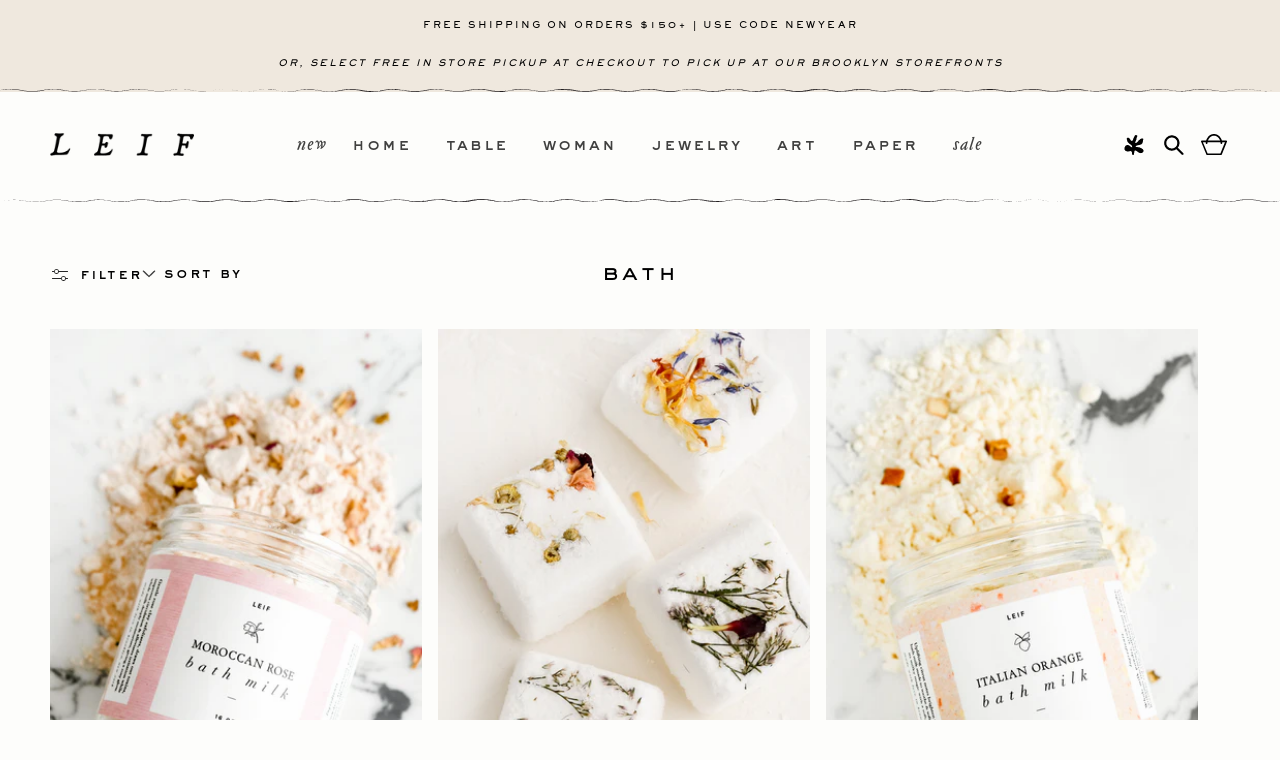

--- FILE ---
content_type: text/html; charset=utf-8
request_url: https://www.leifshop.com/collections/for-your-coworkers/bath
body_size: 61352
content:
<!doctype html>
<html class="no-js" lang="en">
  <head>
    <meta charset="utf-8">
    <meta http-equiv="X-UA-Compatible" content="IE=edge">
    <meta name="viewport" content="width=device-width,initial-scale=1">
    <meta name="theme-color" content="">
    <link rel="canonical" href="https://www.leifshop.com/collections/for-your-coworkers/bath"><link rel="icon" type="image/png" href="//www.leifshop.com/cdn/shop/files/favicon.jpg?crop=center&height=32&v=1715184484&width=32"><link rel="preconnect" href="https://fonts.shopifycdn.com" crossorigin><title>
      Gifts for Your Coworkers
 &ndash; tagged "bath" &ndash; LEIF</title>

    
      <meta name="description" content="A little something to show your coworkers that you appreciate them — gift them a new notebook for their to-do lists or a candle to remind them to relax a little once they get home. Or you can opt for a little bud vase and flowers to brighten their desk space.">
    

    

<meta property="og:site_name" content="LEIF">
<meta property="og:url" content="https://www.leifshop.com/collections/for-your-coworkers/bath">
<meta property="og:title" content="Gifts for Your Coworkers">
<meta property="og:type" content="website">
<meta property="og:description" content="A little something to show your coworkers that you appreciate them — gift them a new notebook for their to-do lists or a candle to remind them to relax a little once they get home. Or you can opt for a little bud vase and flowers to brighten their desk space."><meta property="og:image" content="http://www.leifshop.com/cdn/shop/collections/coworker.jpg?v=1666728972">
  <meta property="og:image:secure_url" content="https://www.leifshop.com/cdn/shop/collections/coworker.jpg?v=1666728972">
  <meta property="og:image:width" content="1130">
  <meta property="og:image:height" content="1300"><meta name="twitter:card" content="summary_large_image">
<meta name="twitter:title" content="Gifts for Your Coworkers">
<meta name="twitter:description" content="A little something to show your coworkers that you appreciate them — gift them a new notebook for their to-do lists or a candle to remind them to relax a little once they get home. Or you can opt for a little bud vase and flowers to brighten their desk space.">


    <script src="//www.leifshop.com/cdn/shop/t/79/assets/constants.min.js?v=166496526592656215881767637488" defer="defer"></script>
    <script src="//www.leifshop.com/cdn/shop/t/79/assets/pubsub.min.js?v=74209760871952649231767636668" defer="defer"></script>
    <script src="//www.leifshop.com/cdn/shop/t/79/assets/vendor.min.js?v=43213290921284805261767637488" defer="defer"></script>
    <script src="//www.leifshop.com/cdn/shop/t/79/assets/theme.min.js?v=131350535311116127691768494064" defer="defer"></script><script src="//www.leifshop.com/cdn/shop/t/79/assets/animations.min.js?v=35725724228817169501767637493" defer="defer"></script><script>window.performance && window.performance.mark && window.performance.mark('shopify.content_for_header.start');</script><meta name="google-site-verification" content="O7q1rkSARPkBXcTurFYU0TDi6kd3qIKLHM93pzD9vL0">
<meta name="google-site-verification" content="DikppsDzMxcBTYzCxQ2rWGKaoXEU3fSwEuyyr-U0OGE">
<meta name="facebook-domain-verification" content="hmmvk2q3hg0495hz59qi98uy7g9w9g">
<meta id="shopify-digital-wallet" name="shopify-digital-wallet" content="/1258122/digital_wallets/dialog">
<meta name="shopify-checkout-api-token" content="4faac32333d17f60dbaf99598e3ba4e7">
<link rel="alternate" type="application/atom+xml" title="Feed" href="/collections/for-your-coworkers/bath.atom" />
<link rel="alternate" type="application/json+oembed" href="https://www.leifshop.com/collections/for-your-coworkers/bath.oembed">
<script async="async" src="/checkouts/internal/preloads.js?locale=en-US"></script>
<link rel="preconnect" href="https://shop.app" crossorigin="anonymous">
<script async="async" src="https://shop.app/checkouts/internal/preloads.js?locale=en-US&shop_id=1258122" crossorigin="anonymous"></script>
<script id="apple-pay-shop-capabilities" type="application/json">{"shopId":1258122,"countryCode":"US","currencyCode":"USD","merchantCapabilities":["supports3DS"],"merchantId":"gid:\/\/shopify\/Shop\/1258122","merchantName":"LEIF","requiredBillingContactFields":["postalAddress","email","phone"],"requiredShippingContactFields":["postalAddress","email","phone"],"shippingType":"shipping","supportedNetworks":["visa","masterCard","amex","discover","elo","jcb"],"total":{"type":"pending","label":"LEIF","amount":"1.00"},"shopifyPaymentsEnabled":true,"supportsSubscriptions":true}</script>
<script id="shopify-features" type="application/json">{"accessToken":"4faac32333d17f60dbaf99598e3ba4e7","betas":["rich-media-storefront-analytics"],"domain":"www.leifshop.com","predictiveSearch":true,"shopId":1258122,"locale":"en"}</script>
<script>var Shopify = Shopify || {};
Shopify.shop = "leifshop.myshopify.com";
Shopify.locale = "en";
Shopify.currency = {"active":"USD","rate":"1.0"};
Shopify.country = "US";
Shopify.theme = {"name":"[CURRENT]  NORTHWRD | 01.05.25 | QA","id":136627519582,"schema_name":"Dawn","schema_version":"13.0.1","theme_store_id":887,"role":"main"};
Shopify.theme.handle = "null";
Shopify.theme.style = {"id":null,"handle":null};
Shopify.cdnHost = "www.leifshop.com/cdn";
Shopify.routes = Shopify.routes || {};
Shopify.routes.root = "/";</script>
<script type="module">!function(o){(o.Shopify=o.Shopify||{}).modules=!0}(window);</script>
<script>!function(o){function n(){var o=[];function n(){o.push(Array.prototype.slice.apply(arguments))}return n.q=o,n}var t=o.Shopify=o.Shopify||{};t.loadFeatures=n(),t.autoloadFeatures=n()}(window);</script>
<script>
  window.ShopifyPay = window.ShopifyPay || {};
  window.ShopifyPay.apiHost = "shop.app\/pay";
  window.ShopifyPay.redirectState = null;
</script>
<script id="shop-js-analytics" type="application/json">{"pageType":"collection"}</script>
<script defer="defer" async type="module" src="//www.leifshop.com/cdn/shopifycloud/shop-js/modules/v2/client.init-shop-cart-sync_C5BV16lS.en.esm.js"></script>
<script defer="defer" async type="module" src="//www.leifshop.com/cdn/shopifycloud/shop-js/modules/v2/chunk.common_CygWptCX.esm.js"></script>
<script type="module">
  await import("//www.leifshop.com/cdn/shopifycloud/shop-js/modules/v2/client.init-shop-cart-sync_C5BV16lS.en.esm.js");
await import("//www.leifshop.com/cdn/shopifycloud/shop-js/modules/v2/chunk.common_CygWptCX.esm.js");

  window.Shopify.SignInWithShop?.initShopCartSync?.({"fedCMEnabled":true,"windoidEnabled":true});

</script>
<script>
  window.Shopify = window.Shopify || {};
  if (!window.Shopify.featureAssets) window.Shopify.featureAssets = {};
  window.Shopify.featureAssets['shop-js'] = {"shop-cart-sync":["modules/v2/client.shop-cart-sync_ZFArdW7E.en.esm.js","modules/v2/chunk.common_CygWptCX.esm.js"],"init-fed-cm":["modules/v2/client.init-fed-cm_CmiC4vf6.en.esm.js","modules/v2/chunk.common_CygWptCX.esm.js"],"shop-button":["modules/v2/client.shop-button_tlx5R9nI.en.esm.js","modules/v2/chunk.common_CygWptCX.esm.js"],"shop-cash-offers":["modules/v2/client.shop-cash-offers_DOA2yAJr.en.esm.js","modules/v2/chunk.common_CygWptCX.esm.js","modules/v2/chunk.modal_D71HUcav.esm.js"],"init-windoid":["modules/v2/client.init-windoid_sURxWdc1.en.esm.js","modules/v2/chunk.common_CygWptCX.esm.js"],"shop-toast-manager":["modules/v2/client.shop-toast-manager_ClPi3nE9.en.esm.js","modules/v2/chunk.common_CygWptCX.esm.js"],"init-shop-email-lookup-coordinator":["modules/v2/client.init-shop-email-lookup-coordinator_B8hsDcYM.en.esm.js","modules/v2/chunk.common_CygWptCX.esm.js"],"init-shop-cart-sync":["modules/v2/client.init-shop-cart-sync_C5BV16lS.en.esm.js","modules/v2/chunk.common_CygWptCX.esm.js"],"avatar":["modules/v2/client.avatar_BTnouDA3.en.esm.js"],"pay-button":["modules/v2/client.pay-button_FdsNuTd3.en.esm.js","modules/v2/chunk.common_CygWptCX.esm.js"],"init-customer-accounts":["modules/v2/client.init-customer-accounts_DxDtT_ad.en.esm.js","modules/v2/client.shop-login-button_C5VAVYt1.en.esm.js","modules/v2/chunk.common_CygWptCX.esm.js","modules/v2/chunk.modal_D71HUcav.esm.js"],"init-shop-for-new-customer-accounts":["modules/v2/client.init-shop-for-new-customer-accounts_ChsxoAhi.en.esm.js","modules/v2/client.shop-login-button_C5VAVYt1.en.esm.js","modules/v2/chunk.common_CygWptCX.esm.js","modules/v2/chunk.modal_D71HUcav.esm.js"],"shop-login-button":["modules/v2/client.shop-login-button_C5VAVYt1.en.esm.js","modules/v2/chunk.common_CygWptCX.esm.js","modules/v2/chunk.modal_D71HUcav.esm.js"],"init-customer-accounts-sign-up":["modules/v2/client.init-customer-accounts-sign-up_CPSyQ0Tj.en.esm.js","modules/v2/client.shop-login-button_C5VAVYt1.en.esm.js","modules/v2/chunk.common_CygWptCX.esm.js","modules/v2/chunk.modal_D71HUcav.esm.js"],"shop-follow-button":["modules/v2/client.shop-follow-button_Cva4Ekp9.en.esm.js","modules/v2/chunk.common_CygWptCX.esm.js","modules/v2/chunk.modal_D71HUcav.esm.js"],"checkout-modal":["modules/v2/client.checkout-modal_BPM8l0SH.en.esm.js","modules/v2/chunk.common_CygWptCX.esm.js","modules/v2/chunk.modal_D71HUcav.esm.js"],"lead-capture":["modules/v2/client.lead-capture_Bi8yE_yS.en.esm.js","modules/v2/chunk.common_CygWptCX.esm.js","modules/v2/chunk.modal_D71HUcav.esm.js"],"shop-login":["modules/v2/client.shop-login_D6lNrXab.en.esm.js","modules/v2/chunk.common_CygWptCX.esm.js","modules/v2/chunk.modal_D71HUcav.esm.js"],"payment-terms":["modules/v2/client.payment-terms_CZxnsJam.en.esm.js","modules/v2/chunk.common_CygWptCX.esm.js","modules/v2/chunk.modal_D71HUcav.esm.js"]};
</script>
<script>(function() {
  var isLoaded = false;
  function asyncLoad() {
    if (isLoaded) return;
    isLoaded = true;
    var urls = ["https:\/\/chimpstatic.com\/mcjs-connected\/js\/users\/35f6f0c90c431cfe4bd7b5050\/8e867d8ce6f714b63d1d3233b.js?shop=leifshop.myshopify.com","\/\/searchserverapi.com\/widgets\/shopify\/init.js?a=4X0T9o9K9t\u0026shop=leifshop.myshopify.com","https:\/\/shopify-extension.getredo.com\/main.js?widget_id=bsad68au2eyo75g\u0026shop=leifshop.myshopify.com"];
    for (var i = 0; i < urls.length; i++) {
      var s = document.createElement('script');
      s.type = 'text/javascript';
      s.async = true;
      s.src = urls[i];
      var x = document.getElementsByTagName('script')[0];
      x.parentNode.insertBefore(s, x);
    }
  };
  if(window.attachEvent) {
    window.attachEvent('onload', asyncLoad);
  } else {
    window.addEventListener('load', asyncLoad, false);
  }
})();</script>
<script id="__st">var __st={"a":1258122,"offset":-18000,"reqid":"4c7b9436-915d-4860-a342-c0d2bc067335-1768731355","pageurl":"www.leifshop.com\/collections\/for-your-coworkers\/bath","u":"20f2691d9b78","p":"collection","rtyp":"collection","rid":263111901278};</script>
<script>window.ShopifyPaypalV4VisibilityTracking = true;</script>
<script id="captcha-bootstrap">!function(){'use strict';const t='contact',e='account',n='new_comment',o=[[t,t],['blogs',n],['comments',n],[t,'customer']],c=[[e,'customer_login'],[e,'guest_login'],[e,'recover_customer_password'],[e,'create_customer']],r=t=>t.map((([t,e])=>`form[action*='/${t}']:not([data-nocaptcha='true']) input[name='form_type'][value='${e}']`)).join(','),a=t=>()=>t?[...document.querySelectorAll(t)].map((t=>t.form)):[];function s(){const t=[...o],e=r(t);return a(e)}const i='password',u='form_key',d=['recaptcha-v3-token','g-recaptcha-response','h-captcha-response',i],f=()=>{try{return window.sessionStorage}catch{return}},m='__shopify_v',_=t=>t.elements[u];function p(t,e,n=!1){try{const o=window.sessionStorage,c=JSON.parse(o.getItem(e)),{data:r}=function(t){const{data:e,action:n}=t;return t[m]||n?{data:e,action:n}:{data:t,action:n}}(c);for(const[e,n]of Object.entries(r))t.elements[e]&&(t.elements[e].value=n);n&&o.removeItem(e)}catch(o){console.error('form repopulation failed',{error:o})}}const l='form_type',E='cptcha';function T(t){t.dataset[E]=!0}const w=window,h=w.document,L='Shopify',v='ce_forms',y='captcha';let A=!1;((t,e)=>{const n=(g='f06e6c50-85a8-45c8-87d0-21a2b65856fe',I='https://cdn.shopify.com/shopifycloud/storefront-forms-hcaptcha/ce_storefront_forms_captcha_hcaptcha.v1.5.2.iife.js',D={infoText:'Protected by hCaptcha',privacyText:'Privacy',termsText:'Terms'},(t,e,n)=>{const o=w[L][v],c=o.bindForm;if(c)return c(t,g,e,D).then(n);var r;o.q.push([[t,g,e,D],n]),r=I,A||(h.body.append(Object.assign(h.createElement('script'),{id:'captcha-provider',async:!0,src:r})),A=!0)});var g,I,D;w[L]=w[L]||{},w[L][v]=w[L][v]||{},w[L][v].q=[],w[L][y]=w[L][y]||{},w[L][y].protect=function(t,e){n(t,void 0,e),T(t)},Object.freeze(w[L][y]),function(t,e,n,w,h,L){const[v,y,A,g]=function(t,e,n){const i=e?o:[],u=t?c:[],d=[...i,...u],f=r(d),m=r(i),_=r(d.filter((([t,e])=>n.includes(e))));return[a(f),a(m),a(_),s()]}(w,h,L),I=t=>{const e=t.target;return e instanceof HTMLFormElement?e:e&&e.form},D=t=>v().includes(t);t.addEventListener('submit',(t=>{const e=I(t);if(!e)return;const n=D(e)&&!e.dataset.hcaptchaBound&&!e.dataset.recaptchaBound,o=_(e),c=g().includes(e)&&(!o||!o.value);(n||c)&&t.preventDefault(),c&&!n&&(function(t){try{if(!f())return;!function(t){const e=f();if(!e)return;const n=_(t);if(!n)return;const o=n.value;o&&e.removeItem(o)}(t);const e=Array.from(Array(32),(()=>Math.random().toString(36)[2])).join('');!function(t,e){_(t)||t.append(Object.assign(document.createElement('input'),{type:'hidden',name:u})),t.elements[u].value=e}(t,e),function(t,e){const n=f();if(!n)return;const o=[...t.querySelectorAll(`input[type='${i}']`)].map((({name:t})=>t)),c=[...d,...o],r={};for(const[a,s]of new FormData(t).entries())c.includes(a)||(r[a]=s);n.setItem(e,JSON.stringify({[m]:1,action:t.action,data:r}))}(t,e)}catch(e){console.error('failed to persist form',e)}}(e),e.submit())}));const S=(t,e)=>{t&&!t.dataset[E]&&(n(t,e.some((e=>e===t))),T(t))};for(const o of['focusin','change'])t.addEventListener(o,(t=>{const e=I(t);D(e)&&S(e,y())}));const B=e.get('form_key'),M=e.get(l),P=B&&M;t.addEventListener('DOMContentLoaded',(()=>{const t=y();if(P)for(const e of t)e.elements[l].value===M&&p(e,B);[...new Set([...A(),...v().filter((t=>'true'===t.dataset.shopifyCaptcha))])].forEach((e=>S(e,t)))}))}(h,new URLSearchParams(w.location.search),n,t,e,['guest_login'])})(!0,!0)}();</script>
<script integrity="sha256-4kQ18oKyAcykRKYeNunJcIwy7WH5gtpwJnB7kiuLZ1E=" data-source-attribution="shopify.loadfeatures" defer="defer" src="//www.leifshop.com/cdn/shopifycloud/storefront/assets/storefront/load_feature-a0a9edcb.js" crossorigin="anonymous"></script>
<script crossorigin="anonymous" defer="defer" src="//www.leifshop.com/cdn/shopifycloud/storefront/assets/shopify_pay/storefront-65b4c6d7.js?v=20250812"></script>
<script data-source-attribution="shopify.dynamic_checkout.dynamic.init">var Shopify=Shopify||{};Shopify.PaymentButton=Shopify.PaymentButton||{isStorefrontPortableWallets:!0,init:function(){window.Shopify.PaymentButton.init=function(){};var t=document.createElement("script");t.src="https://www.leifshop.com/cdn/shopifycloud/portable-wallets/latest/portable-wallets.en.js",t.type="module",document.head.appendChild(t)}};
</script>
<script data-source-attribution="shopify.dynamic_checkout.buyer_consent">
  function portableWalletsHideBuyerConsent(e){var t=document.getElementById("shopify-buyer-consent"),n=document.getElementById("shopify-subscription-policy-button");t&&n&&(t.classList.add("hidden"),t.setAttribute("aria-hidden","true"),n.removeEventListener("click",e))}function portableWalletsShowBuyerConsent(e){var t=document.getElementById("shopify-buyer-consent"),n=document.getElementById("shopify-subscription-policy-button");t&&n&&(t.classList.remove("hidden"),t.removeAttribute("aria-hidden"),n.addEventListener("click",e))}window.Shopify?.PaymentButton&&(window.Shopify.PaymentButton.hideBuyerConsent=portableWalletsHideBuyerConsent,window.Shopify.PaymentButton.showBuyerConsent=portableWalletsShowBuyerConsent);
</script>
<script data-source-attribution="shopify.dynamic_checkout.cart.bootstrap">document.addEventListener("DOMContentLoaded",(function(){function t(){return document.querySelector("shopify-accelerated-checkout-cart, shopify-accelerated-checkout")}if(t())Shopify.PaymentButton.init();else{new MutationObserver((function(e,n){t()&&(Shopify.PaymentButton.init(),n.disconnect())})).observe(document.body,{childList:!0,subtree:!0})}}));
</script>
<link id="shopify-accelerated-checkout-styles" rel="stylesheet" media="screen" href="https://www.leifshop.com/cdn/shopifycloud/portable-wallets/latest/accelerated-checkout-backwards-compat.css" crossorigin="anonymous">
<style id="shopify-accelerated-checkout-cart">
        #shopify-buyer-consent {
  margin-top: 1em;
  display: inline-block;
  width: 100%;
}

#shopify-buyer-consent.hidden {
  display: none;
}

#shopify-subscription-policy-button {
  background: none;
  border: none;
  padding: 0;
  text-decoration: underline;
  font-size: inherit;
  cursor: pointer;
}

#shopify-subscription-policy-button::before {
  box-shadow: none;
}

      </style>
<script id="sections-script" data-sections="header" defer="defer" src="//www.leifshop.com/cdn/shop/t/79/compiled_assets/scripts.js?v=22767"></script>
<script>window.performance && window.performance.mark && window.performance.mark('shopify.content_for_header.end');</script>

    

<style data-shopify>
	@font-face {
	font-family: "Arvo";
	font-style: italic;
	font-weight: 400;
	src: local("Arvo Italic"), local("Arvo-Italic"), url(https://fonts.gstatic.com/s/arvo/v10/tDbN2oWUg0MKqSIg75Tq.ttf) format("truetype");
	}
	@font-face {
	font-family: "Arvo";
	font-style: normal;
	font-weight: 400;
	src: local("Arvo"), url(https://fonts.gstatic.com/s/arvo/v10/tDbD2oWUg0MKqScQ6A.ttf) format("truetype");
	}
	@font-face {
	font-family: "Arvo";
	font-style: normal;
	font-weight: 700;
	src: local("Arvo Bold"), local("Arvo-Bold"), url(https://fonts.gstatic.com/s/arvo/v10/tDbM2oWUg0MKoZw1-LPK9g.ttf) format("truetype");
	}

	@font-face {
		font-family: 'SackersGothicStd';
		src: url('//www.leifshop.com/cdn/shop/t/79/assets/SackersGothicStd-Heavy.otf?v=138390816102981204761767636668') format("opentype");
		font-weight: 600;
		font-style: normal;
		font-display: swap;
	}
	@font-face {
		font-family: 'SackersMedium';
		src: url('//www.leifshop.com/cdn/shop/t/79/assets/sackers_gothic_medium_at.otf?v=85985034216790710771767636668') format("opentype");
		font-weight: 400;
		font-style: normal;
		font-display: swap;
	}
	@font-face {
	font-family: 'TributeOt';
	src: url('//www.leifshop.com/cdn/shop/t/79/assets/TributeOT-Roman.otf?v=41508913044240257361767636668') format("opentype"),
	url('//www.leifshop.com/cdn/shop/t/79/assets/TributeOT-Roman.ttf?v=129191211592783907601767636668') format("truetype");
	font-weight: 400;
	font-style: normal;
	font-display: swap;
	}
	@font-face {
	font-family: 'TributeOt';
	src: url('//www.leifshop.com/cdn/shop/t/79/assets/TributeOT-Italic.otf?v=181308145106600421001767636668') format("opentype");
	font-weight: 400;
	font-style: italic;
	font-display: swap;
	}

	@font-face {
  font-family: Assistant;
  font-weight: 400;
  font-style: normal;
  font-display: swap;
  src: url("//www.leifshop.com/cdn/fonts/assistant/assistant_n4.9120912a469cad1cc292572851508ca49d12e768.woff2") format("woff2"),
       url("//www.leifshop.com/cdn/fonts/assistant/assistant_n4.6e9875ce64e0fefcd3f4446b7ec9036b3ddd2985.woff") format("woff");
}

	@font-face {
  font-family: Assistant;
  font-weight: 700;
  font-style: normal;
  font-display: swap;
  src: url("//www.leifshop.com/cdn/fonts/assistant/assistant_n7.bf44452348ec8b8efa3aa3068825305886b1c83c.woff2") format("woff2"),
       url("//www.leifshop.com/cdn/fonts/assistant/assistant_n7.0c887fee83f6b3bda822f1150b912c72da0f7b64.woff") format("woff");
}

	
	
	@font-face {
  font-family: Assistant;
  font-weight: 400;
  font-style: normal;
  font-display: swap;
  src: url("//www.leifshop.com/cdn/fonts/assistant/assistant_n4.9120912a469cad1cc292572851508ca49d12e768.woff2") format("woff2"),
       url("//www.leifshop.com/cdn/fonts/assistant/assistant_n4.6e9875ce64e0fefcd3f4446b7ec9036b3ddd2985.woff") format("woff");
}


	
		:root,
		.color-scheme-1 {
			--color-background: 253,253,251;
			--color-background-secondary: 255,255,255;
		
			--gradient-background: #fdfdfb;
		

		

		--color-foreground: 0,0,0;
		--color-background-contrast: 211,211,166;
		--color-shadow: 0,0,0;
		--color-button: 0,0,0;
		--color-button-text: 253,253,251;
		--color-secondary-button: 253,253,251;
		--color-secondary-button-text: 0,0,0;
		--color-link: 0,0,0;
		--color-badge-foreground: 0,0,0;
		--color-badge-background: 253,253,251;
		--color-badge-border: 0,0,0;
		--payment-terms-background-color: rgb(253 253 251);
	}
	
		
		.color-scheme-2 {
			--color-background: 239,232,222;
			--color-background-secondary: 255,255,255;
		
			--gradient-background: #efe8de;
		

		

		--color-foreground: 0,0,0;
		--color-background-contrast: 197,172,136;
		--color-shadow: 0,0,0;
		--color-button: 0,0,0;
		--color-button-text: 255,255,255;
		--color-secondary-button: 239,232,222;
		--color-secondary-button-text: 0,0,0;
		--color-link: 0,0,0;
		--color-badge-foreground: 0,0,0;
		--color-badge-background: 239,232,222;
		--color-badge-border: 0,0,0;
		--payment-terms-background-color: rgb(239 232 222);
	}
	
		
		.color-scheme-3 {
			--color-background: 237,237,229;
			--color-background-secondary: 255,255,255;
		
			--gradient-background: #edede5;
		

		

		--color-foreground: 0,0,0;
		--color-background-contrast: 185,185,154;
		--color-shadow: 18,18,18;
		--color-button: 255,255,255;
		--color-button-text: 0,0,0;
		--color-secondary-button: 237,237,229;
		--color-secondary-button-text: 255,255,255;
		--color-link: 255,255,255;
		--color-badge-foreground: 0,0,0;
		--color-badge-background: 237,237,229;
		--color-badge-border: 0,0,0;
		--payment-terms-background-color: rgb(237 237 229);
	}
	
		
		.color-scheme-4 {
			--color-background: 18,18,18;
			--color-background-secondary: 255,255,255;
		
			--gradient-background: #121212;
		

		

		--color-foreground: 255,255,255;
		--color-background-contrast: 146,146,146;
		--color-shadow: 18,18,18;
		--color-button: 255,255,255;
		--color-button-text: 18,18,18;
		--color-secondary-button: 18,18,18;
		--color-secondary-button-text: 255,255,255;
		--color-link: 255,255,255;
		--color-badge-foreground: 255,255,255;
		--color-badge-background: 18,18,18;
		--color-badge-border: 255,255,255;
		--payment-terms-background-color: rgb(18 18 18);
	}
	
		
		.color-scheme-5 {
			--color-background: 51,79,180;
			--color-background-secondary: 255,255,255;
		
			--gradient-background: #334fb4;
		

		

		--color-foreground: 255,255,255;
		--color-background-contrast: 23,35,81;
		--color-shadow: 18,18,18;
		--color-button: 255,255,255;
		--color-button-text: 51,79,180;
		--color-secondary-button: 51,79,180;
		--color-secondary-button-text: 255,255,255;
		--color-link: 255,255,255;
		--color-badge-foreground: 255,255,255;
		--color-badge-background: 51,79,180;
		--color-badge-border: 255,255,255;
		--payment-terms-background-color: rgb(51 79 180);
	}
	

	body, .color-scheme-1, .color-scheme-2, .color-scheme-3, .color-scheme-4, .color-scheme-5 {
		color: rgba(var(--color-foreground), 0.75);
		background-color: rgb(var(--color-background));
	}

	:root {
		--font-body-family: 'TributeOt', sans-serif;
		--font-body-style: normal;
		--font-body-weight: 400;
		--font-body-weight-bold: 700;

		--font-heading-family: 'SackersGothicStd', sans-serif;
		--font-heading-style: normal;
		--font-heading-weight: 400;

		--font-body-scale: 1.0;
		--font-heading-scale: 1.0;

		--media-padding: px;
		--media-border-opacity: 0.05;
		--media-border-width: 1px;
		--media-radius: 0px;
		--media-shadow-opacity: 0.0;
		--media-shadow-horizontal-offset: 0px;
		--media-shadow-vertical-offset: 4px;
		--media-shadow-blur-radius: 5px;
		--media-shadow-visible: 0;

		--page-width: 140rem;
		--page-width-margin: 0rem;

		--product-card-image-padding: 0.0rem;
		--product-card-corner-radius: 0.0rem;
		--product-card-text-alignment: center;
		--product-card-border-width: 0.0rem;
		--product-card-border-opacity: 0.1;
		--product-card-shadow-opacity: 0.0;
		--product-card-shadow-visible: 0;
		--product-card-shadow-horizontal-offset: 0.0rem;
		--product-card-shadow-vertical-offset: 0.4rem;
		--product-card-shadow-blur-radius: 0.5rem;

		--collection-card-image-padding: 0.0rem;
		--collection-card-corner-radius: 0.0rem;
		--collection-card-text-alignment: left;
		--collection-card-border-width: 0.0rem;
		--collection-card-border-opacity: 0.1;
		--collection-card-shadow-opacity: 0.0;
		--collection-card-shadow-visible: 0;
		--collection-card-shadow-horizontal-offset: 0.0rem;
		--collection-card-shadow-vertical-offset: 0.4rem;
		--collection-card-shadow-blur-radius: 0.5rem;

		--blog-card-image-padding: 0.0rem;
		--blog-card-corner-radius: 0.0rem;
		--blog-card-text-alignment: left;
		--blog-card-border-width: 0.0rem;
		--blog-card-border-opacity: 0.1;
		--blog-card-shadow-opacity: 0.0;
		--blog-card-shadow-visible: 0;
		--blog-card-shadow-horizontal-offset: 0.0rem;
		--blog-card-shadow-vertical-offset: 0.4rem;
		--blog-card-shadow-blur-radius: 0.5rem;

		--badge-corner-radius: 4.0rem;

		--popup-border-width: 1px;
		--popup-border-opacity: 0.1;
		--popup-corner-radius: 0px;
		--popup-shadow-opacity: 0.05;
		--popup-shadow-horizontal-offset: 0px;
		--popup-shadow-vertical-offset: 4px;
		--popup-shadow-blur-radius: 5px;

		--drawer-border-width: 1px;
		--drawer-border-opacity: 0.1;
		--drawer-shadow-opacity: 0.0;
		--drawer-shadow-horizontal-offset: 0px;
		--drawer-shadow-vertical-offset: 4px;
		--drawer-shadow-blur-radius: 5px;

		--spacing-sections-desktop: 0px;
		--spacing-sections-mobile: 0px;

		--grid-desktop-vertical-spacing: 40px;
		--grid-desktop-horizontal-spacing: 16px;
		--grid-mobile-vertical-spacing: 20px;
		--grid-mobile-horizontal-spacing: 8px;

		--text-boxes-border-opacity: 0.1;
		--text-boxes-border-width: 0px;
		--text-boxes-radius: 0px;
		--text-boxes-shadow-opacity: 0.0;
		--text-boxes-shadow-visible: 0;
		--text-boxes-shadow-horizontal-offset: 0px;
		--text-boxes-shadow-vertical-offset: 4px;
		--text-boxes-shadow-blur-radius: 5px;

		--buttons-radius: 0px;
		--buttons-radius-outset: 0px;
		--buttons-border-width: 1px;
		--buttons-border-opacity: 1.0;
		--buttons-shadow-opacity: 0.0;
		--buttons-shadow-visible: 0;
		--buttons-shadow-horizontal-offset: 0px;
		--buttons-shadow-vertical-offset: 4px;
		--buttons-shadow-blur-radius: 5px;
		--buttons-border-offset: 0px;

		--inputs-radius: 0px;
		--inputs-border-width: 1px;
		--inputs-border-opacity: 0.55;
		--inputs-shadow-opacity: 0.0;
		--inputs-shadow-horizontal-offset: 0px;
		--inputs-margin-offset: 0px;
		--inputs-shadow-vertical-offset: 4px;
		--inputs-shadow-blur-radius: 5px;
		--inputs-radius-outset: 0px;

		--variant-pills-radius: 40px;
		--variant-pills-border-width: 1px;
		--variant-pills-border-opacity: 0.55;
		--variant-pills-shadow-opacity: 0.0;
		--variant-pills-shadow-horizontal-offset: 0px;
		--variant-pills-shadow-vertical-offset: 4px;
		--variant-pills-shadow-blur-radius: 5px;
	}

	*,
	*::before,
	*::after {
		box-sizing: inherit;
	}

	html {
		box-sizing: border-box;
		font-size: calc(var(--font-body-scale) * 62.5%);
		height: 100%;
	}

	body {
		display: grid;
		grid-template-rows: auto auto 1fr auto;
		grid-template-columns: 100%;
		min-height: 100%;
		margin: 0;
		font-size: 1.5rem;
		letter-spacing: 0.06rem;
		line-height: calc(1 + 0.8 / var(--font-body-scale));
		font-family: var(--font-body-family);
		font-style: var(--font-body-style);
		font-weight: var(--font-body-weight);
	}

	@media screen and (min-width: 750px) {
		body {
			font-size: 1.6rem;
		}
	}
</style>


    <link href="//www.leifshop.com/cdn/shop/t/79/assets/theme.min.css?v=175205045548183071891767792580" rel="stylesheet" type="text/css" media="all" />
		<link href="//www.leifshop.com/cdn/shop/t/79/assets/photoswipe.css?v=102521682936425789271767636668" rel="stylesheet" type="text/css" media="all" />
<link rel="preload" as="font" href="//www.leifshop.com/cdn/fonts/assistant/assistant_n4.9120912a469cad1cc292572851508ca49d12e768.woff2" type="font/woff2" crossorigin><link rel="preload" as="font" href="//www.leifshop.com/cdn/fonts/assistant/assistant_n4.9120912a469cad1cc292572851508ca49d12e768.woff2" type="font/woff2" crossorigin><link href="//www.leifshop.com/cdn/shop/t/79/assets/component-localization-form.min.css?v=117083639317662621151767636668" rel="stylesheet" type="text/css" media="all" />
      <script src="//www.leifshop.com/cdn/shop/t/79/assets/localization-form.min.js?v=118864428846035873331767637497" defer="defer"></script><link
        rel="stylesheet"
        href="//www.leifshop.com/cdn/shop/t/79/assets/component-predictive-search.min.css?v=129714012974206251161767636668"
        media="print"
        onload="this.media='all'"
      ><script>
      document.documentElement.className = document.documentElement.className.replace('no-js', 'js');
      if (Shopify.designMode) {
        document.documentElement.classList.add('shopify-design-mode');
      }
    </script>
  <!-- BEGIN app block: shopify://apps/klaviyo-email-marketing-sms/blocks/klaviyo-onsite-embed/2632fe16-c075-4321-a88b-50b567f42507 -->












  <script async src="https://static.klaviyo.com/onsite/js/WUdLSj/klaviyo.js?company_id=WUdLSj"></script>
  <script>!function(){if(!window.klaviyo){window._klOnsite=window._klOnsite||[];try{window.klaviyo=new Proxy({},{get:function(n,i){return"push"===i?function(){var n;(n=window._klOnsite).push.apply(n,arguments)}:function(){for(var n=arguments.length,o=new Array(n),w=0;w<n;w++)o[w]=arguments[w];var t="function"==typeof o[o.length-1]?o.pop():void 0,e=new Promise((function(n){window._klOnsite.push([i].concat(o,[function(i){t&&t(i),n(i)}]))}));return e}}})}catch(n){window.klaviyo=window.klaviyo||[],window.klaviyo.push=function(){var n;(n=window._klOnsite).push.apply(n,arguments)}}}}();</script>

  




  <script>
    window.klaviyoReviewsProductDesignMode = false
  </script>







<!-- END app block --><!-- BEGIN app block: shopify://apps/seowill-redirects/blocks/brokenlink-404/cc7b1996-e567-42d0-8862-356092041863 -->
<script type="text/javascript">
    !function(t){var e={};function r(n){if(e[n])return e[n].exports;var o=e[n]={i:n,l:!1,exports:{}};return t[n].call(o.exports,o,o.exports,r),o.l=!0,o.exports}r.m=t,r.c=e,r.d=function(t,e,n){r.o(t,e)||Object.defineProperty(t,e,{enumerable:!0,get:n})},r.r=function(t){"undefined"!==typeof Symbol&&Symbol.toStringTag&&Object.defineProperty(t,Symbol.toStringTag,{value:"Module"}),Object.defineProperty(t,"__esModule",{value:!0})},r.t=function(t,e){if(1&e&&(t=r(t)),8&e)return t;if(4&e&&"object"===typeof t&&t&&t.__esModule)return t;var n=Object.create(null);if(r.r(n),Object.defineProperty(n,"default",{enumerable:!0,value:t}),2&e&&"string"!=typeof t)for(var o in t)r.d(n,o,function(e){return t[e]}.bind(null,o));return n},r.n=function(t){var e=t&&t.__esModule?function(){return t.default}:function(){return t};return r.d(e,"a",e),e},r.o=function(t,e){return Object.prototype.hasOwnProperty.call(t,e)},r.p="",r(r.s=11)}([function(t,e,r){"use strict";var n=r(2),o=Object.prototype.toString;function i(t){return"[object Array]"===o.call(t)}function a(t){return"undefined"===typeof t}function u(t){return null!==t&&"object"===typeof t}function s(t){return"[object Function]"===o.call(t)}function c(t,e){if(null!==t&&"undefined"!==typeof t)if("object"!==typeof t&&(t=[t]),i(t))for(var r=0,n=t.length;r<n;r++)e.call(null,t[r],r,t);else for(var o in t)Object.prototype.hasOwnProperty.call(t,o)&&e.call(null,t[o],o,t)}t.exports={isArray:i,isArrayBuffer:function(t){return"[object ArrayBuffer]"===o.call(t)},isBuffer:function(t){return null!==t&&!a(t)&&null!==t.constructor&&!a(t.constructor)&&"function"===typeof t.constructor.isBuffer&&t.constructor.isBuffer(t)},isFormData:function(t){return"undefined"!==typeof FormData&&t instanceof FormData},isArrayBufferView:function(t){return"undefined"!==typeof ArrayBuffer&&ArrayBuffer.isView?ArrayBuffer.isView(t):t&&t.buffer&&t.buffer instanceof ArrayBuffer},isString:function(t){return"string"===typeof t},isNumber:function(t){return"number"===typeof t},isObject:u,isUndefined:a,isDate:function(t){return"[object Date]"===o.call(t)},isFile:function(t){return"[object File]"===o.call(t)},isBlob:function(t){return"[object Blob]"===o.call(t)},isFunction:s,isStream:function(t){return u(t)&&s(t.pipe)},isURLSearchParams:function(t){return"undefined"!==typeof URLSearchParams&&t instanceof URLSearchParams},isStandardBrowserEnv:function(){return("undefined"===typeof navigator||"ReactNative"!==navigator.product&&"NativeScript"!==navigator.product&&"NS"!==navigator.product)&&("undefined"!==typeof window&&"undefined"!==typeof document)},forEach:c,merge:function t(){var e={};function r(r,n){"object"===typeof e[n]&&"object"===typeof r?e[n]=t(e[n],r):e[n]=r}for(var n=0,o=arguments.length;n<o;n++)c(arguments[n],r);return e},deepMerge:function t(){var e={};function r(r,n){"object"===typeof e[n]&&"object"===typeof r?e[n]=t(e[n],r):e[n]="object"===typeof r?t({},r):r}for(var n=0,o=arguments.length;n<o;n++)c(arguments[n],r);return e},extend:function(t,e,r){return c(e,(function(e,o){t[o]=r&&"function"===typeof e?n(e,r):e})),t},trim:function(t){return t.replace(/^\s*/,"").replace(/\s*$/,"")}}},function(t,e,r){t.exports=r(12)},function(t,e,r){"use strict";t.exports=function(t,e){return function(){for(var r=new Array(arguments.length),n=0;n<r.length;n++)r[n]=arguments[n];return t.apply(e,r)}}},function(t,e,r){"use strict";var n=r(0);function o(t){return encodeURIComponent(t).replace(/%40/gi,"@").replace(/%3A/gi,":").replace(/%24/g,"$").replace(/%2C/gi,",").replace(/%20/g,"+").replace(/%5B/gi,"[").replace(/%5D/gi,"]")}t.exports=function(t,e,r){if(!e)return t;var i;if(r)i=r(e);else if(n.isURLSearchParams(e))i=e.toString();else{var a=[];n.forEach(e,(function(t,e){null!==t&&"undefined"!==typeof t&&(n.isArray(t)?e+="[]":t=[t],n.forEach(t,(function(t){n.isDate(t)?t=t.toISOString():n.isObject(t)&&(t=JSON.stringify(t)),a.push(o(e)+"="+o(t))})))})),i=a.join("&")}if(i){var u=t.indexOf("#");-1!==u&&(t=t.slice(0,u)),t+=(-1===t.indexOf("?")?"?":"&")+i}return t}},function(t,e,r){"use strict";t.exports=function(t){return!(!t||!t.__CANCEL__)}},function(t,e,r){"use strict";(function(e){var n=r(0),o=r(19),i={"Content-Type":"application/x-www-form-urlencoded"};function a(t,e){!n.isUndefined(t)&&n.isUndefined(t["Content-Type"])&&(t["Content-Type"]=e)}var u={adapter:function(){var t;return("undefined"!==typeof XMLHttpRequest||"undefined"!==typeof e&&"[object process]"===Object.prototype.toString.call(e))&&(t=r(6)),t}(),transformRequest:[function(t,e){return o(e,"Accept"),o(e,"Content-Type"),n.isFormData(t)||n.isArrayBuffer(t)||n.isBuffer(t)||n.isStream(t)||n.isFile(t)||n.isBlob(t)?t:n.isArrayBufferView(t)?t.buffer:n.isURLSearchParams(t)?(a(e,"application/x-www-form-urlencoded;charset=utf-8"),t.toString()):n.isObject(t)?(a(e,"application/json;charset=utf-8"),JSON.stringify(t)):t}],transformResponse:[function(t){if("string"===typeof t)try{t=JSON.parse(t)}catch(e){}return t}],timeout:0,xsrfCookieName:"XSRF-TOKEN",xsrfHeaderName:"X-XSRF-TOKEN",maxContentLength:-1,validateStatus:function(t){return t>=200&&t<300},headers:{common:{Accept:"application/json, text/plain, */*"}}};n.forEach(["delete","get","head"],(function(t){u.headers[t]={}})),n.forEach(["post","put","patch"],(function(t){u.headers[t]=n.merge(i)})),t.exports=u}).call(this,r(18))},function(t,e,r){"use strict";var n=r(0),o=r(20),i=r(3),a=r(22),u=r(25),s=r(26),c=r(7);t.exports=function(t){return new Promise((function(e,f){var l=t.data,p=t.headers;n.isFormData(l)&&delete p["Content-Type"];var h=new XMLHttpRequest;if(t.auth){var d=t.auth.username||"",m=t.auth.password||"";p.Authorization="Basic "+btoa(d+":"+m)}var y=a(t.baseURL,t.url);if(h.open(t.method.toUpperCase(),i(y,t.params,t.paramsSerializer),!0),h.timeout=t.timeout,h.onreadystatechange=function(){if(h&&4===h.readyState&&(0!==h.status||h.responseURL&&0===h.responseURL.indexOf("file:"))){var r="getAllResponseHeaders"in h?u(h.getAllResponseHeaders()):null,n={data:t.responseType&&"text"!==t.responseType?h.response:h.responseText,status:h.status,statusText:h.statusText,headers:r,config:t,request:h};o(e,f,n),h=null}},h.onabort=function(){h&&(f(c("Request aborted",t,"ECONNABORTED",h)),h=null)},h.onerror=function(){f(c("Network Error",t,null,h)),h=null},h.ontimeout=function(){var e="timeout of "+t.timeout+"ms exceeded";t.timeoutErrorMessage&&(e=t.timeoutErrorMessage),f(c(e,t,"ECONNABORTED",h)),h=null},n.isStandardBrowserEnv()){var v=r(27),g=(t.withCredentials||s(y))&&t.xsrfCookieName?v.read(t.xsrfCookieName):void 0;g&&(p[t.xsrfHeaderName]=g)}if("setRequestHeader"in h&&n.forEach(p,(function(t,e){"undefined"===typeof l&&"content-type"===e.toLowerCase()?delete p[e]:h.setRequestHeader(e,t)})),n.isUndefined(t.withCredentials)||(h.withCredentials=!!t.withCredentials),t.responseType)try{h.responseType=t.responseType}catch(w){if("json"!==t.responseType)throw w}"function"===typeof t.onDownloadProgress&&h.addEventListener("progress",t.onDownloadProgress),"function"===typeof t.onUploadProgress&&h.upload&&h.upload.addEventListener("progress",t.onUploadProgress),t.cancelToken&&t.cancelToken.promise.then((function(t){h&&(h.abort(),f(t),h=null)})),void 0===l&&(l=null),h.send(l)}))}},function(t,e,r){"use strict";var n=r(21);t.exports=function(t,e,r,o,i){var a=new Error(t);return n(a,e,r,o,i)}},function(t,e,r){"use strict";var n=r(0);t.exports=function(t,e){e=e||{};var r={},o=["url","method","params","data"],i=["headers","auth","proxy"],a=["baseURL","url","transformRequest","transformResponse","paramsSerializer","timeout","withCredentials","adapter","responseType","xsrfCookieName","xsrfHeaderName","onUploadProgress","onDownloadProgress","maxContentLength","validateStatus","maxRedirects","httpAgent","httpsAgent","cancelToken","socketPath"];n.forEach(o,(function(t){"undefined"!==typeof e[t]&&(r[t]=e[t])})),n.forEach(i,(function(o){n.isObject(e[o])?r[o]=n.deepMerge(t[o],e[o]):"undefined"!==typeof e[o]?r[o]=e[o]:n.isObject(t[o])?r[o]=n.deepMerge(t[o]):"undefined"!==typeof t[o]&&(r[o]=t[o])})),n.forEach(a,(function(n){"undefined"!==typeof e[n]?r[n]=e[n]:"undefined"!==typeof t[n]&&(r[n]=t[n])}));var u=o.concat(i).concat(a),s=Object.keys(e).filter((function(t){return-1===u.indexOf(t)}));return n.forEach(s,(function(n){"undefined"!==typeof e[n]?r[n]=e[n]:"undefined"!==typeof t[n]&&(r[n]=t[n])})),r}},function(t,e,r){"use strict";function n(t){this.message=t}n.prototype.toString=function(){return"Cancel"+(this.message?": "+this.message:"")},n.prototype.__CANCEL__=!0,t.exports=n},function(t,e,r){t.exports=r(13)},function(t,e,r){t.exports=r(30)},function(t,e,r){var n=function(t){"use strict";var e=Object.prototype,r=e.hasOwnProperty,n="function"===typeof Symbol?Symbol:{},o=n.iterator||"@@iterator",i=n.asyncIterator||"@@asyncIterator",a=n.toStringTag||"@@toStringTag";function u(t,e,r){return Object.defineProperty(t,e,{value:r,enumerable:!0,configurable:!0,writable:!0}),t[e]}try{u({},"")}catch(S){u=function(t,e,r){return t[e]=r}}function s(t,e,r,n){var o=e&&e.prototype instanceof l?e:l,i=Object.create(o.prototype),a=new L(n||[]);return i._invoke=function(t,e,r){var n="suspendedStart";return function(o,i){if("executing"===n)throw new Error("Generator is already running");if("completed"===n){if("throw"===o)throw i;return j()}for(r.method=o,r.arg=i;;){var a=r.delegate;if(a){var u=x(a,r);if(u){if(u===f)continue;return u}}if("next"===r.method)r.sent=r._sent=r.arg;else if("throw"===r.method){if("suspendedStart"===n)throw n="completed",r.arg;r.dispatchException(r.arg)}else"return"===r.method&&r.abrupt("return",r.arg);n="executing";var s=c(t,e,r);if("normal"===s.type){if(n=r.done?"completed":"suspendedYield",s.arg===f)continue;return{value:s.arg,done:r.done}}"throw"===s.type&&(n="completed",r.method="throw",r.arg=s.arg)}}}(t,r,a),i}function c(t,e,r){try{return{type:"normal",arg:t.call(e,r)}}catch(S){return{type:"throw",arg:S}}}t.wrap=s;var f={};function l(){}function p(){}function h(){}var d={};d[o]=function(){return this};var m=Object.getPrototypeOf,y=m&&m(m(T([])));y&&y!==e&&r.call(y,o)&&(d=y);var v=h.prototype=l.prototype=Object.create(d);function g(t){["next","throw","return"].forEach((function(e){u(t,e,(function(t){return this._invoke(e,t)}))}))}function w(t,e){var n;this._invoke=function(o,i){function a(){return new e((function(n,a){!function n(o,i,a,u){var s=c(t[o],t,i);if("throw"!==s.type){var f=s.arg,l=f.value;return l&&"object"===typeof l&&r.call(l,"__await")?e.resolve(l.__await).then((function(t){n("next",t,a,u)}),(function(t){n("throw",t,a,u)})):e.resolve(l).then((function(t){f.value=t,a(f)}),(function(t){return n("throw",t,a,u)}))}u(s.arg)}(o,i,n,a)}))}return n=n?n.then(a,a):a()}}function x(t,e){var r=t.iterator[e.method];if(void 0===r){if(e.delegate=null,"throw"===e.method){if(t.iterator.return&&(e.method="return",e.arg=void 0,x(t,e),"throw"===e.method))return f;e.method="throw",e.arg=new TypeError("The iterator does not provide a 'throw' method")}return f}var n=c(r,t.iterator,e.arg);if("throw"===n.type)return e.method="throw",e.arg=n.arg,e.delegate=null,f;var o=n.arg;return o?o.done?(e[t.resultName]=o.value,e.next=t.nextLoc,"return"!==e.method&&(e.method="next",e.arg=void 0),e.delegate=null,f):o:(e.method="throw",e.arg=new TypeError("iterator result is not an object"),e.delegate=null,f)}function b(t){var e={tryLoc:t[0]};1 in t&&(e.catchLoc=t[1]),2 in t&&(e.finallyLoc=t[2],e.afterLoc=t[3]),this.tryEntries.push(e)}function E(t){var e=t.completion||{};e.type="normal",delete e.arg,t.completion=e}function L(t){this.tryEntries=[{tryLoc:"root"}],t.forEach(b,this),this.reset(!0)}function T(t){if(t){var e=t[o];if(e)return e.call(t);if("function"===typeof t.next)return t;if(!isNaN(t.length)){var n=-1,i=function e(){for(;++n<t.length;)if(r.call(t,n))return e.value=t[n],e.done=!1,e;return e.value=void 0,e.done=!0,e};return i.next=i}}return{next:j}}function j(){return{value:void 0,done:!0}}return p.prototype=v.constructor=h,h.constructor=p,p.displayName=u(h,a,"GeneratorFunction"),t.isGeneratorFunction=function(t){var e="function"===typeof t&&t.constructor;return!!e&&(e===p||"GeneratorFunction"===(e.displayName||e.name))},t.mark=function(t){return Object.setPrototypeOf?Object.setPrototypeOf(t,h):(t.__proto__=h,u(t,a,"GeneratorFunction")),t.prototype=Object.create(v),t},t.awrap=function(t){return{__await:t}},g(w.prototype),w.prototype[i]=function(){return this},t.AsyncIterator=w,t.async=function(e,r,n,o,i){void 0===i&&(i=Promise);var a=new w(s(e,r,n,o),i);return t.isGeneratorFunction(r)?a:a.next().then((function(t){return t.done?t.value:a.next()}))},g(v),u(v,a,"Generator"),v[o]=function(){return this},v.toString=function(){return"[object Generator]"},t.keys=function(t){var e=[];for(var r in t)e.push(r);return e.reverse(),function r(){for(;e.length;){var n=e.pop();if(n in t)return r.value=n,r.done=!1,r}return r.done=!0,r}},t.values=T,L.prototype={constructor:L,reset:function(t){if(this.prev=0,this.next=0,this.sent=this._sent=void 0,this.done=!1,this.delegate=null,this.method="next",this.arg=void 0,this.tryEntries.forEach(E),!t)for(var e in this)"t"===e.charAt(0)&&r.call(this,e)&&!isNaN(+e.slice(1))&&(this[e]=void 0)},stop:function(){this.done=!0;var t=this.tryEntries[0].completion;if("throw"===t.type)throw t.arg;return this.rval},dispatchException:function(t){if(this.done)throw t;var e=this;function n(r,n){return a.type="throw",a.arg=t,e.next=r,n&&(e.method="next",e.arg=void 0),!!n}for(var o=this.tryEntries.length-1;o>=0;--o){var i=this.tryEntries[o],a=i.completion;if("root"===i.tryLoc)return n("end");if(i.tryLoc<=this.prev){var u=r.call(i,"catchLoc"),s=r.call(i,"finallyLoc");if(u&&s){if(this.prev<i.catchLoc)return n(i.catchLoc,!0);if(this.prev<i.finallyLoc)return n(i.finallyLoc)}else if(u){if(this.prev<i.catchLoc)return n(i.catchLoc,!0)}else{if(!s)throw new Error("try statement without catch or finally");if(this.prev<i.finallyLoc)return n(i.finallyLoc)}}}},abrupt:function(t,e){for(var n=this.tryEntries.length-1;n>=0;--n){var o=this.tryEntries[n];if(o.tryLoc<=this.prev&&r.call(o,"finallyLoc")&&this.prev<o.finallyLoc){var i=o;break}}i&&("break"===t||"continue"===t)&&i.tryLoc<=e&&e<=i.finallyLoc&&(i=null);var a=i?i.completion:{};return a.type=t,a.arg=e,i?(this.method="next",this.next=i.finallyLoc,f):this.complete(a)},complete:function(t,e){if("throw"===t.type)throw t.arg;return"break"===t.type||"continue"===t.type?this.next=t.arg:"return"===t.type?(this.rval=this.arg=t.arg,this.method="return",this.next="end"):"normal"===t.type&&e&&(this.next=e),f},finish:function(t){for(var e=this.tryEntries.length-1;e>=0;--e){var r=this.tryEntries[e];if(r.finallyLoc===t)return this.complete(r.completion,r.afterLoc),E(r),f}},catch:function(t){for(var e=this.tryEntries.length-1;e>=0;--e){var r=this.tryEntries[e];if(r.tryLoc===t){var n=r.completion;if("throw"===n.type){var o=n.arg;E(r)}return o}}throw new Error("illegal catch attempt")},delegateYield:function(t,e,r){return this.delegate={iterator:T(t),resultName:e,nextLoc:r},"next"===this.method&&(this.arg=void 0),f}},t}(t.exports);try{regeneratorRuntime=n}catch(o){Function("r","regeneratorRuntime = r")(n)}},function(t,e,r){"use strict";var n=r(0),o=r(2),i=r(14),a=r(8);function u(t){var e=new i(t),r=o(i.prototype.request,e);return n.extend(r,i.prototype,e),n.extend(r,e),r}var s=u(r(5));s.Axios=i,s.create=function(t){return u(a(s.defaults,t))},s.Cancel=r(9),s.CancelToken=r(28),s.isCancel=r(4),s.all=function(t){return Promise.all(t)},s.spread=r(29),t.exports=s,t.exports.default=s},function(t,e,r){"use strict";var n=r(0),o=r(3),i=r(15),a=r(16),u=r(8);function s(t){this.defaults=t,this.interceptors={request:new i,response:new i}}s.prototype.request=function(t){"string"===typeof t?(t=arguments[1]||{}).url=arguments[0]:t=t||{},(t=u(this.defaults,t)).method?t.method=t.method.toLowerCase():this.defaults.method?t.method=this.defaults.method.toLowerCase():t.method="get";var e=[a,void 0],r=Promise.resolve(t);for(this.interceptors.request.forEach((function(t){e.unshift(t.fulfilled,t.rejected)})),this.interceptors.response.forEach((function(t){e.push(t.fulfilled,t.rejected)}));e.length;)r=r.then(e.shift(),e.shift());return r},s.prototype.getUri=function(t){return t=u(this.defaults,t),o(t.url,t.params,t.paramsSerializer).replace(/^\?/,"")},n.forEach(["delete","get","head","options"],(function(t){s.prototype[t]=function(e,r){return this.request(n.merge(r||{},{method:t,url:e}))}})),n.forEach(["post","put","patch"],(function(t){s.prototype[t]=function(e,r,o){return this.request(n.merge(o||{},{method:t,url:e,data:r}))}})),t.exports=s},function(t,e,r){"use strict";var n=r(0);function o(){this.handlers=[]}o.prototype.use=function(t,e){return this.handlers.push({fulfilled:t,rejected:e}),this.handlers.length-1},o.prototype.eject=function(t){this.handlers[t]&&(this.handlers[t]=null)},o.prototype.forEach=function(t){n.forEach(this.handlers,(function(e){null!==e&&t(e)}))},t.exports=o},function(t,e,r){"use strict";var n=r(0),o=r(17),i=r(4),a=r(5);function u(t){t.cancelToken&&t.cancelToken.throwIfRequested()}t.exports=function(t){return u(t),t.headers=t.headers||{},t.data=o(t.data,t.headers,t.transformRequest),t.headers=n.merge(t.headers.common||{},t.headers[t.method]||{},t.headers),n.forEach(["delete","get","head","post","put","patch","common"],(function(e){delete t.headers[e]})),(t.adapter||a.adapter)(t).then((function(e){return u(t),e.data=o(e.data,e.headers,t.transformResponse),e}),(function(e){return i(e)||(u(t),e&&e.response&&(e.response.data=o(e.response.data,e.response.headers,t.transformResponse))),Promise.reject(e)}))}},function(t,e,r){"use strict";var n=r(0);t.exports=function(t,e,r){return n.forEach(r,(function(r){t=r(t,e)})),t}},function(t,e){var r,n,o=t.exports={};function i(){throw new Error("setTimeout has not been defined")}function a(){throw new Error("clearTimeout has not been defined")}function u(t){if(r===setTimeout)return setTimeout(t,0);if((r===i||!r)&&setTimeout)return r=setTimeout,setTimeout(t,0);try{return r(t,0)}catch(e){try{return r.call(null,t,0)}catch(e){return r.call(this,t,0)}}}!function(){try{r="function"===typeof setTimeout?setTimeout:i}catch(t){r=i}try{n="function"===typeof clearTimeout?clearTimeout:a}catch(t){n=a}}();var s,c=[],f=!1,l=-1;function p(){f&&s&&(f=!1,s.length?c=s.concat(c):l=-1,c.length&&h())}function h(){if(!f){var t=u(p);f=!0;for(var e=c.length;e;){for(s=c,c=[];++l<e;)s&&s[l].run();l=-1,e=c.length}s=null,f=!1,function(t){if(n===clearTimeout)return clearTimeout(t);if((n===a||!n)&&clearTimeout)return n=clearTimeout,clearTimeout(t);try{n(t)}catch(e){try{return n.call(null,t)}catch(e){return n.call(this,t)}}}(t)}}function d(t,e){this.fun=t,this.array=e}function m(){}o.nextTick=function(t){var e=new Array(arguments.length-1);if(arguments.length>1)for(var r=1;r<arguments.length;r++)e[r-1]=arguments[r];c.push(new d(t,e)),1!==c.length||f||u(h)},d.prototype.run=function(){this.fun.apply(null,this.array)},o.title="browser",o.browser=!0,o.env={},o.argv=[],o.version="",o.versions={},o.on=m,o.addListener=m,o.once=m,o.off=m,o.removeListener=m,o.removeAllListeners=m,o.emit=m,o.prependListener=m,o.prependOnceListener=m,o.listeners=function(t){return[]},o.binding=function(t){throw new Error("process.binding is not supported")},o.cwd=function(){return"/"},o.chdir=function(t){throw new Error("process.chdir is not supported")},o.umask=function(){return 0}},function(t,e,r){"use strict";var n=r(0);t.exports=function(t,e){n.forEach(t,(function(r,n){n!==e&&n.toUpperCase()===e.toUpperCase()&&(t[e]=r,delete t[n])}))}},function(t,e,r){"use strict";var n=r(7);t.exports=function(t,e,r){var o=r.config.validateStatus;!o||o(r.status)?t(r):e(n("Request failed with status code "+r.status,r.config,null,r.request,r))}},function(t,e,r){"use strict";t.exports=function(t,e,r,n,o){return t.config=e,r&&(t.code=r),t.request=n,t.response=o,t.isAxiosError=!0,t.toJSON=function(){return{message:this.message,name:this.name,description:this.description,number:this.number,fileName:this.fileName,lineNumber:this.lineNumber,columnNumber:this.columnNumber,stack:this.stack,config:this.config,code:this.code}},t}},function(t,e,r){"use strict";var n=r(23),o=r(24);t.exports=function(t,e){return t&&!n(e)?o(t,e):e}},function(t,e,r){"use strict";t.exports=function(t){return/^([a-z][a-z\d\+\-\.]*:)?\/\//i.test(t)}},function(t,e,r){"use strict";t.exports=function(t,e){return e?t.replace(/\/+$/,"")+"/"+e.replace(/^\/+/,""):t}},function(t,e,r){"use strict";var n=r(0),o=["age","authorization","content-length","content-type","etag","expires","from","host","if-modified-since","if-unmodified-since","last-modified","location","max-forwards","proxy-authorization","referer","retry-after","user-agent"];t.exports=function(t){var e,r,i,a={};return t?(n.forEach(t.split("\n"),(function(t){if(i=t.indexOf(":"),e=n.trim(t.substr(0,i)).toLowerCase(),r=n.trim(t.substr(i+1)),e){if(a[e]&&o.indexOf(e)>=0)return;a[e]="set-cookie"===e?(a[e]?a[e]:[]).concat([r]):a[e]?a[e]+", "+r:r}})),a):a}},function(t,e,r){"use strict";var n=r(0);t.exports=n.isStandardBrowserEnv()?function(){var t,e=/(msie|trident)/i.test(navigator.userAgent),r=document.createElement("a");function o(t){var n=t;return e&&(r.setAttribute("href",n),n=r.href),r.setAttribute("href",n),{href:r.href,protocol:r.protocol?r.protocol.replace(/:$/,""):"",host:r.host,search:r.search?r.search.replace(/^\?/,""):"",hash:r.hash?r.hash.replace(/^#/,""):"",hostname:r.hostname,port:r.port,pathname:"/"===r.pathname.charAt(0)?r.pathname:"/"+r.pathname}}return t=o(window.location.href),function(e){var r=n.isString(e)?o(e):e;return r.protocol===t.protocol&&r.host===t.host}}():function(){return!0}},function(t,e,r){"use strict";var n=r(0);t.exports=n.isStandardBrowserEnv()?{write:function(t,e,r,o,i,a){var u=[];u.push(t+"="+encodeURIComponent(e)),n.isNumber(r)&&u.push("expires="+new Date(r).toGMTString()),n.isString(o)&&u.push("path="+o),n.isString(i)&&u.push("domain="+i),!0===a&&u.push("secure"),document.cookie=u.join("; ")},read:function(t){var e=document.cookie.match(new RegExp("(^|;\\s*)("+t+")=([^;]*)"));return e?decodeURIComponent(e[3]):null},remove:function(t){this.write(t,"",Date.now()-864e5)}}:{write:function(){},read:function(){return null},remove:function(){}}},function(t,e,r){"use strict";var n=r(9);function o(t){if("function"!==typeof t)throw new TypeError("executor must be a function.");var e;this.promise=new Promise((function(t){e=t}));var r=this;t((function(t){r.reason||(r.reason=new n(t),e(r.reason))}))}o.prototype.throwIfRequested=function(){if(this.reason)throw this.reason},o.source=function(){var t;return{token:new o((function(e){t=e})),cancel:t}},t.exports=o},function(t,e,r){"use strict";t.exports=function(t){return function(e){return t.apply(null,e)}}},function(t,e,r){"use strict";r.r(e);var n=r(1),o=r.n(n);function i(t,e,r,n,o,i,a){try{var u=t[i](a),s=u.value}catch(c){return void r(c)}u.done?e(s):Promise.resolve(s).then(n,o)}function a(t){return function(){var e=this,r=arguments;return new Promise((function(n,o){var a=t.apply(e,r);function u(t){i(a,n,o,u,s,"next",t)}function s(t){i(a,n,o,u,s,"throw",t)}u(void 0)}))}}var u=r(10),s=r.n(u);var c=function(t){return function(t){var e=arguments.length>1&&void 0!==arguments[1]?arguments[1]:{},r=arguments.length>2&&void 0!==arguments[2]?arguments[2]:"GET";return r=r.toUpperCase(),new Promise((function(n){var o;"GET"===r&&(o=s.a.get(t,{params:e})),o.then((function(t){n(t.data)}))}))}("https://api-brokenlinkmanager.seoant.com/api/v1/receive_id",t,"GET")};function f(){return(f=a(o.a.mark((function t(e,r,n){var i;return o.a.wrap((function(t){for(;;)switch(t.prev=t.next){case 0:return i={shop:e,code:r,gbaid:n},t.next=3,c(i);case 3:t.sent;case 4:case"end":return t.stop()}}),t)})))).apply(this,arguments)}var l=window.location.href;if(-1!=l.indexOf("gbaid")){var p=l.split("gbaid");if(void 0!=p[1]){var h=window.location.pathname+window.location.search;window.history.pushState({},0,h),function(t,e,r){f.apply(this,arguments)}("leifshop.myshopify.com","",p[1])}}}]);
</script><!-- END app block --><link href="https://monorail-edge.shopifysvc.com" rel="dns-prefetch">
<script>(function(){if ("sendBeacon" in navigator && "performance" in window) {try {var session_token_from_headers = performance.getEntriesByType('navigation')[0].serverTiming.find(x => x.name == '_s').description;} catch {var session_token_from_headers = undefined;}var session_cookie_matches = document.cookie.match(/_shopify_s=([^;]*)/);var session_token_from_cookie = session_cookie_matches && session_cookie_matches.length === 2 ? session_cookie_matches[1] : "";var session_token = session_token_from_headers || session_token_from_cookie || "";function handle_abandonment_event(e) {var entries = performance.getEntries().filter(function(entry) {return /monorail-edge.shopifysvc.com/.test(entry.name);});if (!window.abandonment_tracked && entries.length === 0) {window.abandonment_tracked = true;var currentMs = Date.now();var navigation_start = performance.timing.navigationStart;var payload = {shop_id: 1258122,url: window.location.href,navigation_start,duration: currentMs - navigation_start,session_token,page_type: "collection"};window.navigator.sendBeacon("https://monorail-edge.shopifysvc.com/v1/produce", JSON.stringify({schema_id: "online_store_buyer_site_abandonment/1.1",payload: payload,metadata: {event_created_at_ms: currentMs,event_sent_at_ms: currentMs}}));}}window.addEventListener('pagehide', handle_abandonment_event);}}());</script>
<script id="web-pixels-manager-setup">(function e(e,d,r,n,o){if(void 0===o&&(o={}),!Boolean(null===(a=null===(i=window.Shopify)||void 0===i?void 0:i.analytics)||void 0===a?void 0:a.replayQueue)){var i,a;window.Shopify=window.Shopify||{};var t=window.Shopify;t.analytics=t.analytics||{};var s=t.analytics;s.replayQueue=[],s.publish=function(e,d,r){return s.replayQueue.push([e,d,r]),!0};try{self.performance.mark("wpm:start")}catch(e){}var l=function(){var e={modern:/Edge?\/(1{2}[4-9]|1[2-9]\d|[2-9]\d{2}|\d{4,})\.\d+(\.\d+|)|Firefox\/(1{2}[4-9]|1[2-9]\d|[2-9]\d{2}|\d{4,})\.\d+(\.\d+|)|Chrom(ium|e)\/(9{2}|\d{3,})\.\d+(\.\d+|)|(Maci|X1{2}).+ Version\/(15\.\d+|(1[6-9]|[2-9]\d|\d{3,})\.\d+)([,.]\d+|)( \(\w+\)|)( Mobile\/\w+|) Safari\/|Chrome.+OPR\/(9{2}|\d{3,})\.\d+\.\d+|(CPU[ +]OS|iPhone[ +]OS|CPU[ +]iPhone|CPU IPhone OS|CPU iPad OS)[ +]+(15[._]\d+|(1[6-9]|[2-9]\d|\d{3,})[._]\d+)([._]\d+|)|Android:?[ /-](13[3-9]|1[4-9]\d|[2-9]\d{2}|\d{4,})(\.\d+|)(\.\d+|)|Android.+Firefox\/(13[5-9]|1[4-9]\d|[2-9]\d{2}|\d{4,})\.\d+(\.\d+|)|Android.+Chrom(ium|e)\/(13[3-9]|1[4-9]\d|[2-9]\d{2}|\d{4,})\.\d+(\.\d+|)|SamsungBrowser\/([2-9]\d|\d{3,})\.\d+/,legacy:/Edge?\/(1[6-9]|[2-9]\d|\d{3,})\.\d+(\.\d+|)|Firefox\/(5[4-9]|[6-9]\d|\d{3,})\.\d+(\.\d+|)|Chrom(ium|e)\/(5[1-9]|[6-9]\d|\d{3,})\.\d+(\.\d+|)([\d.]+$|.*Safari\/(?![\d.]+ Edge\/[\d.]+$))|(Maci|X1{2}).+ Version\/(10\.\d+|(1[1-9]|[2-9]\d|\d{3,})\.\d+)([,.]\d+|)( \(\w+\)|)( Mobile\/\w+|) Safari\/|Chrome.+OPR\/(3[89]|[4-9]\d|\d{3,})\.\d+\.\d+|(CPU[ +]OS|iPhone[ +]OS|CPU[ +]iPhone|CPU IPhone OS|CPU iPad OS)[ +]+(10[._]\d+|(1[1-9]|[2-9]\d|\d{3,})[._]\d+)([._]\d+|)|Android:?[ /-](13[3-9]|1[4-9]\d|[2-9]\d{2}|\d{4,})(\.\d+|)(\.\d+|)|Mobile Safari.+OPR\/([89]\d|\d{3,})\.\d+\.\d+|Android.+Firefox\/(13[5-9]|1[4-9]\d|[2-9]\d{2}|\d{4,})\.\d+(\.\d+|)|Android.+Chrom(ium|e)\/(13[3-9]|1[4-9]\d|[2-9]\d{2}|\d{4,})\.\d+(\.\d+|)|Android.+(UC? ?Browser|UCWEB|U3)[ /]?(15\.([5-9]|\d{2,})|(1[6-9]|[2-9]\d|\d{3,})\.\d+)\.\d+|SamsungBrowser\/(5\.\d+|([6-9]|\d{2,})\.\d+)|Android.+MQ{2}Browser\/(14(\.(9|\d{2,})|)|(1[5-9]|[2-9]\d|\d{3,})(\.\d+|))(\.\d+|)|K[Aa][Ii]OS\/(3\.\d+|([4-9]|\d{2,})\.\d+)(\.\d+|)/},d=e.modern,r=e.legacy,n=navigator.userAgent;return n.match(d)?"modern":n.match(r)?"legacy":"unknown"}(),u="modern"===l?"modern":"legacy",c=(null!=n?n:{modern:"",legacy:""})[u],f=function(e){return[e.baseUrl,"/wpm","/b",e.hashVersion,"modern"===e.buildTarget?"m":"l",".js"].join("")}({baseUrl:d,hashVersion:r,buildTarget:u}),m=function(e){var d=e.version,r=e.bundleTarget,n=e.surface,o=e.pageUrl,i=e.monorailEndpoint;return{emit:function(e){var a=e.status,t=e.errorMsg,s=(new Date).getTime(),l=JSON.stringify({metadata:{event_sent_at_ms:s},events:[{schema_id:"web_pixels_manager_load/3.1",payload:{version:d,bundle_target:r,page_url:o,status:a,surface:n,error_msg:t},metadata:{event_created_at_ms:s}}]});if(!i)return console&&console.warn&&console.warn("[Web Pixels Manager] No Monorail endpoint provided, skipping logging."),!1;try{return self.navigator.sendBeacon.bind(self.navigator)(i,l)}catch(e){}var u=new XMLHttpRequest;try{return u.open("POST",i,!0),u.setRequestHeader("Content-Type","text/plain"),u.send(l),!0}catch(e){return console&&console.warn&&console.warn("[Web Pixels Manager] Got an unhandled error while logging to Monorail."),!1}}}}({version:r,bundleTarget:l,surface:e.surface,pageUrl:self.location.href,monorailEndpoint:e.monorailEndpoint});try{o.browserTarget=l,function(e){var d=e.src,r=e.async,n=void 0===r||r,o=e.onload,i=e.onerror,a=e.sri,t=e.scriptDataAttributes,s=void 0===t?{}:t,l=document.createElement("script"),u=document.querySelector("head"),c=document.querySelector("body");if(l.async=n,l.src=d,a&&(l.integrity=a,l.crossOrigin="anonymous"),s)for(var f in s)if(Object.prototype.hasOwnProperty.call(s,f))try{l.dataset[f]=s[f]}catch(e){}if(o&&l.addEventListener("load",o),i&&l.addEventListener("error",i),u)u.appendChild(l);else{if(!c)throw new Error("Did not find a head or body element to append the script");c.appendChild(l)}}({src:f,async:!0,onload:function(){if(!function(){var e,d;return Boolean(null===(d=null===(e=window.Shopify)||void 0===e?void 0:e.analytics)||void 0===d?void 0:d.initialized)}()){var d=window.webPixelsManager.init(e)||void 0;if(d){var r=window.Shopify.analytics;r.replayQueue.forEach((function(e){var r=e[0],n=e[1],o=e[2];d.publishCustomEvent(r,n,o)})),r.replayQueue=[],r.publish=d.publishCustomEvent,r.visitor=d.visitor,r.initialized=!0}}},onerror:function(){return m.emit({status:"failed",errorMsg:"".concat(f," has failed to load")})},sri:function(e){var d=/^sha384-[A-Za-z0-9+/=]+$/;return"string"==typeof e&&d.test(e)}(c)?c:"",scriptDataAttributes:o}),m.emit({status:"loading"})}catch(e){m.emit({status:"failed",errorMsg:(null==e?void 0:e.message)||"Unknown error"})}}})({shopId: 1258122,storefrontBaseUrl: "https://www.leifshop.com",extensionsBaseUrl: "https://extensions.shopifycdn.com/cdn/shopifycloud/web-pixels-manager",monorailEndpoint: "https://monorail-edge.shopifysvc.com/unstable/produce_batch",surface: "storefront-renderer",enabledBetaFlags: ["2dca8a86"],webPixelsConfigList: [{"id":"1360887902","configuration":"{\"accountID\":\"WUdLSj\",\"webPixelConfig\":\"eyJlbmFibGVBZGRlZFRvQ2FydEV2ZW50cyI6IHRydWV9\"}","eventPayloadVersion":"v1","runtimeContext":"STRICT","scriptVersion":"524f6c1ee37bacdca7657a665bdca589","type":"APP","apiClientId":123074,"privacyPurposes":["ANALYTICS","MARKETING"],"dataSharingAdjustments":{"protectedCustomerApprovalScopes":["read_customer_address","read_customer_email","read_customer_name","read_customer_personal_data","read_customer_phone"]}},{"id":"1103167582","configuration":"{\"widgetId\":\"bsad68au2eyo75g\",\"baseRequestUrl\":\"https:\\\/\\\/shopify-server.getredo.com\\\/widgets\",\"splitEnabled\":\"false\",\"customerAccountsEnabled\":\"true\",\"conciergeSplitEnabled\":\"false\",\"marketingEnabled\":\"false\",\"expandedWarrantyEnabled\":\"false\",\"storefrontSalesAIEnabled\":\"false\",\"conversionEnabled\":\"false\"}","eventPayloadVersion":"v1","runtimeContext":"STRICT","scriptVersion":"e718e653983918a06ec4f4d49f6685f2","type":"APP","apiClientId":3426665,"privacyPurposes":["ANALYTICS","MARKETING"],"capabilities":["advanced_dom_events"],"dataSharingAdjustments":{"protectedCustomerApprovalScopes":["read_customer_address","read_customer_email","read_customer_name","read_customer_personal_data","read_customer_phone"]}},{"id":"342818910","configuration":"{\"config\":\"{\\\"pixel_id\\\":\\\"G-JSJBYHEK25\\\",\\\"target_country\\\":\\\"US\\\",\\\"gtag_events\\\":[{\\\"type\\\":\\\"search\\\",\\\"action_label\\\":[\\\"G-JSJBYHEK25\\\",\\\"AW-962807688\\\/z-iHCJXA06UYEIiPjcsD\\\"]},{\\\"type\\\":\\\"begin_checkout\\\",\\\"action_label\\\":[\\\"G-JSJBYHEK25\\\",\\\"AW-962807688\\\/jlsqCJvA06UYEIiPjcsD\\\"]},{\\\"type\\\":\\\"view_item\\\",\\\"action_label\\\":[\\\"G-JSJBYHEK25\\\",\\\"AW-962807688\\\/IlbUCJLA06UYEIiPjcsD\\\",\\\"MC-HH2Z03WESD\\\"]},{\\\"type\\\":\\\"purchase\\\",\\\"action_label\\\":[\\\"G-JSJBYHEK25\\\",\\\"AW-962807688\\\/bqWpCIzA06UYEIiPjcsD\\\",\\\"MC-HH2Z03WESD\\\"]},{\\\"type\\\":\\\"page_view\\\",\\\"action_label\\\":[\\\"G-JSJBYHEK25\\\",\\\"AW-962807688\\\/CJKSCI_A06UYEIiPjcsD\\\",\\\"MC-HH2Z03WESD\\\"]},{\\\"type\\\":\\\"add_payment_info\\\",\\\"action_label\\\":[\\\"G-JSJBYHEK25\\\",\\\"AW-962807688\\\/0CkUCJ7A06UYEIiPjcsD\\\"]},{\\\"type\\\":\\\"add_to_cart\\\",\\\"action_label\\\":[\\\"G-JSJBYHEK25\\\",\\\"AW-962807688\\\/70OqCJjA06UYEIiPjcsD\\\"]}],\\\"enable_monitoring_mode\\\":false}\"}","eventPayloadVersion":"v1","runtimeContext":"OPEN","scriptVersion":"b2a88bafab3e21179ed38636efcd8a93","type":"APP","apiClientId":1780363,"privacyPurposes":[],"dataSharingAdjustments":{"protectedCustomerApprovalScopes":["read_customer_address","read_customer_email","read_customer_name","read_customer_personal_data","read_customer_phone"]}},{"id":"113213534","configuration":"{\"pixel_id\":\"268791983304894\",\"pixel_type\":\"facebook_pixel\",\"metaapp_system_user_token\":\"-\"}","eventPayloadVersion":"v1","runtimeContext":"OPEN","scriptVersion":"ca16bc87fe92b6042fbaa3acc2fbdaa6","type":"APP","apiClientId":2329312,"privacyPurposes":["ANALYTICS","MARKETING","SALE_OF_DATA"],"dataSharingAdjustments":{"protectedCustomerApprovalScopes":["read_customer_address","read_customer_email","read_customer_name","read_customer_personal_data","read_customer_phone"]}},{"id":"37912670","configuration":"{\"tagID\":\"2612462415119\"}","eventPayloadVersion":"v1","runtimeContext":"STRICT","scriptVersion":"18031546ee651571ed29edbe71a3550b","type":"APP","apiClientId":3009811,"privacyPurposes":["ANALYTICS","MARKETING","SALE_OF_DATA"],"dataSharingAdjustments":{"protectedCustomerApprovalScopes":["read_customer_address","read_customer_email","read_customer_name","read_customer_personal_data","read_customer_phone"]}},{"id":"shopify-app-pixel","configuration":"{}","eventPayloadVersion":"v1","runtimeContext":"STRICT","scriptVersion":"0450","apiClientId":"shopify-pixel","type":"APP","privacyPurposes":["ANALYTICS","MARKETING"]},{"id":"shopify-custom-pixel","eventPayloadVersion":"v1","runtimeContext":"LAX","scriptVersion":"0450","apiClientId":"shopify-pixel","type":"CUSTOM","privacyPurposes":["ANALYTICS","MARKETING"]}],isMerchantRequest: false,initData: {"shop":{"name":"LEIF","paymentSettings":{"currencyCode":"USD"},"myshopifyDomain":"leifshop.myshopify.com","countryCode":"US","storefrontUrl":"https:\/\/www.leifshop.com"},"customer":null,"cart":null,"checkout":null,"productVariants":[],"purchasingCompany":null},},"https://www.leifshop.com/cdn","fcfee988w5aeb613cpc8e4bc33m6693e112",{"modern":"","legacy":""},{"shopId":"1258122","storefrontBaseUrl":"https:\/\/www.leifshop.com","extensionBaseUrl":"https:\/\/extensions.shopifycdn.com\/cdn\/shopifycloud\/web-pixels-manager","surface":"storefront-renderer","enabledBetaFlags":"[\"2dca8a86\"]","isMerchantRequest":"false","hashVersion":"fcfee988w5aeb613cpc8e4bc33m6693e112","publish":"custom","events":"[[\"page_viewed\",{}],[\"collection_viewed\",{\"collection\":{\"id\":\"263111901278\",\"title\":\"Gifts for Your Coworkers\",\"productVariants\":[{\"price\":{\"amount\":40.0,\"currencyCode\":\"USD\"},\"product\":{\"title\":\"Moroccan Rose Milk Bath\",\"vendor\":\"Leif\",\"id\":\"1232201601\",\"untranslatedTitle\":\"Moroccan Rose Milk Bath\",\"url\":\"\/products\/moroccan-rose-milk-bath\",\"type\":\"Apothecary\"},\"id\":\"29491343229022\",\"image\":{\"src\":\"\/\/www.leifshop.com\/cdn\/shop\/products\/moroccanrosemilkbath.jpg?v=1651962868\"},\"sku\":\"LEIF-SOAK16\",\"title\":\"Default Title\",\"untranslatedTitle\":\"Default Title\"},{\"price\":{\"amount\":12.0,\"currencyCode\":\"USD\"},\"product\":{\"title\":\"Botanical Bath \u0026 Shower Steamers\",\"vendor\":\"Cleanse Gourmet\",\"id\":\"4828703195230\",\"untranslatedTitle\":\"Botanical Bath \u0026 Shower Steamers\",\"url\":\"\/products\/shower-steamers\",\"type\":\"Apothecary\"},\"id\":\"32392614707294\",\"image\":{\"src\":\"\/\/www.leifshop.com\/cdn\/shop\/products\/showersteamersdreaminflowers.jpg?v=1658335624\"},\"sku\":\"CG-2PK-DRMFLR\",\"title\":\"Dream in Flowers \/ 2 Pack\",\"untranslatedTitle\":\"Dream in Flowers \/ 2 Pack\"},{\"price\":{\"amount\":40.0,\"currencyCode\":\"USD\"},\"product\":{\"title\":\"Italian Orange Milk Bath\",\"vendor\":\"Leif\",\"id\":\"6671921872990\",\"untranslatedTitle\":\"Italian Orange Milk Bath\",\"url\":\"\/products\/italian-orange-milk-bath\",\"type\":\"Apothecary\"},\"id\":\"39674187579486\",\"image\":{\"src\":\"\/\/www.leifshop.com\/cdn\/shop\/products\/italianorangemilkbath.jpg?v=1651962560\"},\"sku\":\"LEIF-SOAK16\",\"title\":\"Default Title\",\"untranslatedTitle\":\"Default Title\"},{\"price\":{\"amount\":20.0,\"currencyCode\":\"USD\"},\"product\":{\"title\":\"Naturally Scented Shower Steamers\",\"vendor\":\"Thulisa Naturals\",\"id\":\"6732123865182\",\"untranslatedTitle\":\"Naturally Scented Shower Steamers\",\"url\":\"\/products\/scented-shower-steamers\",\"type\":\"Apothecary\"},\"id\":\"39876617568350\",\"image\":{\"src\":\"\/\/www.leifshop.com\/cdn\/shop\/products\/thulisasteamersjasmineamber.jpg?v=1673370542\"},\"sku\":\"THULISA-SS-JASAMB\",\"title\":\"Jasmine \u0026 Amber\",\"untranslatedTitle\":\"Jasmine \u0026 Amber\"},{\"price\":{\"amount\":40.0,\"currencyCode\":\"USD\"},\"product\":{\"title\":\"French Lavender Milk Bath\",\"vendor\":\"Leif\",\"id\":\"6669358268510\",\"untranslatedTitle\":\"French Lavender Milk Bath\",\"url\":\"\/products\/french-lavender-milk-bath\",\"type\":\"Apothecary\"},\"id\":\"39667498188894\",\"image\":{\"src\":\"\/\/www.leifshop.com\/cdn\/shop\/products\/frenchlavenderbathmilk.jpg?v=1651962065\"},\"sku\":\"LEIF-SOAK16\",\"title\":\"Default Title\",\"untranslatedTitle\":\"Default Title\"},{\"price\":{\"amount\":9.99,\"currencyCode\":\"USD\"},\"product\":{\"title\":\"Krakra Bar Soap\",\"vendor\":\"KRAKRA\",\"id\":\"6704766386270\",\"untranslatedTitle\":\"Krakra Bar Soap\",\"url\":\"\/products\/krakra-bar-soap\",\"type\":\"Apothecary\"},\"id\":\"39749959975006\",\"image\":{\"src\":\"\/\/www.leifshop.com\/cdn\/shop\/products\/krakrasoapamour.jpg?v=1693865948\"},\"sku\":\"KRAKRA-SASOAM100SOLO\",\"title\":\"Amour\",\"untranslatedTitle\":\"Amour\"},{\"price\":{\"amount\":24.0,\"currencyCode\":\"USD\"},\"product\":{\"title\":\"Natural Soaking Salts\",\"vendor\":\"Leif\",\"id\":\"6559533006942\",\"untranslatedTitle\":\"Natural Soaking Salts\",\"url\":\"\/products\/natural-soaking-salts\",\"type\":\"Apothecary\"},\"id\":\"39329266597982\",\"image\":{\"src\":\"\/\/www.leifshop.com\/cdn\/shop\/products\/leifsaltssatsuma.jpg?v=1619729436\"},\"sku\":\"LEIF-SALT8\",\"title\":\"Satsuma \u0026 Silver Fir\",\"untranslatedTitle\":\"Satsuma \u0026 Silver Fir\"},{\"price\":{\"amount\":28.0,\"currencyCode\":\"USD\"},\"product\":{\"title\":\"Aromatherapy Bath \u0026 Shower Drops\",\"vendor\":\"Leif\",\"id\":\"427798757416\",\"untranslatedTitle\":\"Aromatherapy Bath \u0026 Shower Drops\",\"url\":\"\/products\/aromatherapy-bath-shower-drops\",\"type\":\"Apothecary\"},\"id\":\"3708785688616\",\"image\":{\"src\":\"\/\/www.leifshop.com\/cdn\/shop\/products\/leif_shower_drops_forest.jpg?v=1578522186\"},\"sku\":\"LEIF-ARODRP-FOREST\",\"title\":\"Forest\",\"untranslatedTitle\":\"Forest\"},{\"price\":{\"amount\":18.0,\"currencyCode\":\"USD\"},\"product\":{\"title\":\"Sisal Dry Brush\",\"vendor\":\"Croll \u0026 Denecke\",\"id\":\"1391535980638\",\"untranslatedTitle\":\"Sisal Dry Brush\",\"url\":\"\/products\/sisal-dry-brush\",\"type\":\"Apothecary\"},\"id\":\"12325363974238\",\"image\":{\"src\":\"\/\/www.leifshop.com\/cdn\/shop\/products\/sisal_dry_body_brush.jpg?v=1598655251\"},\"sku\":\"CROLLDEN-60502\",\"title\":\"Sisal\",\"untranslatedTitle\":\"Sisal\"},{\"price\":{\"amount\":10.0,\"currencyCode\":\"USD\"},\"product\":{\"title\":\"Bloom Bath Bomb\",\"vendor\":\"Bloom Bath Co.\",\"id\":\"6617248596062\",\"untranslatedTitle\":\"Bloom Bath Bomb\",\"url\":\"\/products\/bloom-bath-bomb\",\"type\":\"Apothecary\"},\"id\":\"39513714327646\",\"image\":{\"src\":\"\/\/www.leifshop.com\/cdn\/shop\/products\/bloombathtrufflerosecopy.jpg?v=1634613073\"},\"sku\":\"BBCO-BT-ROSE\",\"title\":\"Wild Rose\",\"untranslatedTitle\":\"Wild Rose\"}]}}]]"});</script><script>
  window.ShopifyAnalytics = window.ShopifyAnalytics || {};
  window.ShopifyAnalytics.meta = window.ShopifyAnalytics.meta || {};
  window.ShopifyAnalytics.meta.currency = 'USD';
  var meta = {"products":[{"id":1232201601,"gid":"gid:\/\/shopify\/Product\/1232201601","vendor":"Leif","type":"Apothecary","handle":"moroccan-rose-milk-bath","variants":[{"id":29491343229022,"price":4000,"name":"Moroccan Rose Milk Bath","public_title":null,"sku":"LEIF-SOAK16"}],"remote":false},{"id":4828703195230,"gid":"gid:\/\/shopify\/Product\/4828703195230","vendor":"Cleanse Gourmet","type":"Apothecary","handle":"shower-steamers","variants":[{"id":32392614707294,"price":1200,"name":"Botanical Bath \u0026 Shower Steamers - Dream in Flowers \/ 2 Pack","public_title":"Dream in Flowers \/ 2 Pack","sku":"CG-2PK-DRMFLR"},{"id":32392614838366,"price":2400,"name":"Botanical Bath \u0026 Shower Steamers - Dream in Flowers \/ 5 Pack","public_title":"Dream in Flowers \/ 5 Pack","sku":"CG-4PK-DRMFLR"},{"id":40062302453854,"price":1200,"name":"Botanical Bath \u0026 Shower Steamers - Santorini \/ 2 Pack","public_title":"Santorini \/ 2 Pack","sku":"CG-2PK-SANTORINI"},{"id":40062302355550,"price":2400,"name":"Botanical Bath \u0026 Shower Steamers - Santorini \/ 5 Pack","public_title":"Santorini \/ 5 Pack","sku":"CG-4PK-SANTORINI"},{"id":32392614740062,"price":1200,"name":"Botanical Bath \u0026 Shower Steamers - Flora + Fern \/ 2 Pack","public_title":"Flora + Fern \/ 2 Pack","sku":"CG-2PK-FLRFERN"},{"id":32392614871134,"price":2400,"name":"Botanical Bath \u0026 Shower Steamers - Flora + Fern \/ 5 Pack","public_title":"Flora + Fern \/ 5 Pack","sku":"CG-4PK-FLRFERN"},{"id":39754990649438,"price":1200,"name":"Botanical Bath \u0026 Shower Steamers - Citrus \u0026 Mint \/ 2 Pack","public_title":"Citrus \u0026 Mint \/ 2 Pack","sku":"CG-2PK-CTRSMNT"},{"id":39745972895838,"price":2400,"name":"Botanical Bath \u0026 Shower Steamers - Citrus \u0026 Mint \/ 5 Pack","public_title":"Citrus \u0026 Mint \/ 5 Pack","sku":"CG-4PK-CTRSMNT"}],"remote":false},{"id":6671921872990,"gid":"gid:\/\/shopify\/Product\/6671921872990","vendor":"Leif","type":"Apothecary","handle":"italian-orange-milk-bath","variants":[{"id":39674187579486,"price":4000,"name":"Italian Orange Milk Bath","public_title":null,"sku":"LEIF-SOAK16"}],"remote":false},{"id":6732123865182,"gid":"gid:\/\/shopify\/Product\/6732123865182","vendor":"Thulisa Naturals","type":"Apothecary","handle":"scented-shower-steamers","variants":[{"id":39876617568350,"price":2000,"name":"Naturally Scented Shower Steamers - Jasmine \u0026 Amber","public_title":"Jasmine \u0026 Amber","sku":"THULISA-SS-JASAMB"},{"id":39876617699422,"price":2000,"name":"Naturally Scented Shower Steamers - Lemon \u0026 Lavender","public_title":"Lemon \u0026 Lavender","sku":"THULISA-SS-LEMLAV"},{"id":39972675485790,"price":2000,"name":"Naturally Scented Shower Steamers - Spearmint \u0026 Lime","public_title":"Spearmint \u0026 Lime","sku":"THULISA-SS-MINTLIME"},{"id":40030862245982,"price":2000,"name":"Naturally Scented Shower Steamers - Lavender Mint","public_title":"Lavender Mint","sku":"THULISA-SS-LAVMINT"},{"id":39833563627614,"price":2000,"name":"Naturally Scented Shower Steamers - Palo Santo \u0026 Sage","public_title":"Palo Santo \u0026 Sage","sku":"THULISA-SS-PALOSAGE"}],"remote":false},{"id":6669358268510,"gid":"gid:\/\/shopify\/Product\/6669358268510","vendor":"Leif","type":"Apothecary","handle":"french-lavender-milk-bath","variants":[{"id":39667498188894,"price":4000,"name":"French Lavender Milk Bath","public_title":null,"sku":"LEIF-SOAK16"}],"remote":false},{"id":6704766386270,"gid":"gid:\/\/shopify\/Product\/6704766386270","vendor":"KRAKRA","type":"Apothecary","handle":"krakra-bar-soap","variants":[{"id":39749959975006,"price":999,"name":"Krakra Bar Soap - Amour","public_title":"Amour","sku":"KRAKRA-SASOAM100SOLO"},{"id":39749960007774,"price":1500,"name":"Krakra Bar Soap - Audace","public_title":"Audace","sku":"KRAKRA-SASOAU100SOLO"},{"id":39749960040542,"price":999,"name":"Krakra Bar Soap - Equilibre","public_title":"Equilibre","sku":"KRAKRA-SASOEQ100SOLO"}],"remote":false},{"id":6559533006942,"gid":"gid:\/\/shopify\/Product\/6559533006942","vendor":"Leif","type":"Apothecary","handle":"natural-soaking-salts","variants":[{"id":39329266597982,"price":2400,"name":"Natural Soaking Salts - Satsuma \u0026 Silver Fir","public_title":"Satsuma \u0026 Silver Fir","sku":"LEIF-SALT8"},{"id":39329266630750,"price":2400,"name":"Natural Soaking Salts - Black Eucalyptus","public_title":"Black Eucalyptus","sku":"LEIF-SALT8"},{"id":39329266663518,"price":2400,"name":"Natural Soaking Salts - Garden Lavender","public_title":"Garden Lavender","sku":"LEIF-SALT8"},{"id":39356516499550,"price":2400,"name":"Natural Soaking Salts - Bergamot \u0026 Wild Mint","public_title":"Bergamot \u0026 Wild Mint","sku":"LEIF-SALT8"}],"remote":false},{"id":427798757416,"gid":"gid:\/\/shopify\/Product\/427798757416","vendor":"Leif","type":"Apothecary","handle":"aromatherapy-bath-shower-drops","variants":[{"id":3708785688616,"price":2800,"name":"Aromatherapy Bath \u0026 Shower Drops - Forest","public_title":"Forest","sku":"LEIF-ARODRP-FOREST"},{"id":3708785721384,"price":2800,"name":"Aromatherapy Bath \u0026 Shower Drops - Floral","public_title":"Floral","sku":"LEIF-ARODRP-FLORAL"}],"remote":false},{"id":1391535980638,"gid":"gid:\/\/shopify\/Product\/1391535980638","vendor":"Croll \u0026 Denecke","type":"Apothecary","handle":"sisal-dry-brush","variants":[{"id":12325363974238,"price":1800,"name":"Sisal Dry Brush - Sisal","public_title":"Sisal","sku":"CROLLDEN-60502"}],"remote":false},{"id":6617248596062,"gid":"gid:\/\/shopify\/Product\/6617248596062","vendor":"Bloom Bath Co.","type":"Apothecary","handle":"bloom-bath-bomb","variants":[{"id":39513714327646,"price":1000,"name":"Bloom Bath Bomb - Wild Rose","public_title":"Wild Rose","sku":"BBCO-BT-ROSE"},{"id":39513714360414,"price":1000,"name":"Bloom Bath Bomb - Eucalyptus","public_title":"Eucalyptus","sku":"BBCO-BT-EUC"}],"remote":false}],"page":{"pageType":"collection","resourceType":"collection","resourceId":263111901278,"requestId":"4c7b9436-915d-4860-a342-c0d2bc067335-1768731355"}};
  for (var attr in meta) {
    window.ShopifyAnalytics.meta[attr] = meta[attr];
  }
</script>
<script class="analytics">
  (function () {
    var customDocumentWrite = function(content) {
      var jquery = null;

      if (window.jQuery) {
        jquery = window.jQuery;
      } else if (window.Checkout && window.Checkout.$) {
        jquery = window.Checkout.$;
      }

      if (jquery) {
        jquery('body').append(content);
      }
    };

    var hasLoggedConversion = function(token) {
      if (token) {
        return document.cookie.indexOf('loggedConversion=' + token) !== -1;
      }
      return false;
    }

    var setCookieIfConversion = function(token) {
      if (token) {
        var twoMonthsFromNow = new Date(Date.now());
        twoMonthsFromNow.setMonth(twoMonthsFromNow.getMonth() + 2);

        document.cookie = 'loggedConversion=' + token + '; expires=' + twoMonthsFromNow;
      }
    }

    var trekkie = window.ShopifyAnalytics.lib = window.trekkie = window.trekkie || [];
    if (trekkie.integrations) {
      return;
    }
    trekkie.methods = [
      'identify',
      'page',
      'ready',
      'track',
      'trackForm',
      'trackLink'
    ];
    trekkie.factory = function(method) {
      return function() {
        var args = Array.prototype.slice.call(arguments);
        args.unshift(method);
        trekkie.push(args);
        return trekkie;
      };
    };
    for (var i = 0; i < trekkie.methods.length; i++) {
      var key = trekkie.methods[i];
      trekkie[key] = trekkie.factory(key);
    }
    trekkie.load = function(config) {
      trekkie.config = config || {};
      trekkie.config.initialDocumentCookie = document.cookie;
      var first = document.getElementsByTagName('script')[0];
      var script = document.createElement('script');
      script.type = 'text/javascript';
      script.onerror = function(e) {
        var scriptFallback = document.createElement('script');
        scriptFallback.type = 'text/javascript';
        scriptFallback.onerror = function(error) {
                var Monorail = {
      produce: function produce(monorailDomain, schemaId, payload) {
        var currentMs = new Date().getTime();
        var event = {
          schema_id: schemaId,
          payload: payload,
          metadata: {
            event_created_at_ms: currentMs,
            event_sent_at_ms: currentMs
          }
        };
        return Monorail.sendRequest("https://" + monorailDomain + "/v1/produce", JSON.stringify(event));
      },
      sendRequest: function sendRequest(endpointUrl, payload) {
        // Try the sendBeacon API
        if (window && window.navigator && typeof window.navigator.sendBeacon === 'function' && typeof window.Blob === 'function' && !Monorail.isIos12()) {
          var blobData = new window.Blob([payload], {
            type: 'text/plain'
          });

          if (window.navigator.sendBeacon(endpointUrl, blobData)) {
            return true;
          } // sendBeacon was not successful

        } // XHR beacon

        var xhr = new XMLHttpRequest();

        try {
          xhr.open('POST', endpointUrl);
          xhr.setRequestHeader('Content-Type', 'text/plain');
          xhr.send(payload);
        } catch (e) {
          console.log(e);
        }

        return false;
      },
      isIos12: function isIos12() {
        return window.navigator.userAgent.lastIndexOf('iPhone; CPU iPhone OS 12_') !== -1 || window.navigator.userAgent.lastIndexOf('iPad; CPU OS 12_') !== -1;
      }
    };
    Monorail.produce('monorail-edge.shopifysvc.com',
      'trekkie_storefront_load_errors/1.1',
      {shop_id: 1258122,
      theme_id: 136627519582,
      app_name: "storefront",
      context_url: window.location.href,
      source_url: "//www.leifshop.com/cdn/s/trekkie.storefront.cd680fe47e6c39ca5d5df5f0a32d569bc48c0f27.min.js"});

        };
        scriptFallback.async = true;
        scriptFallback.src = '//www.leifshop.com/cdn/s/trekkie.storefront.cd680fe47e6c39ca5d5df5f0a32d569bc48c0f27.min.js';
        first.parentNode.insertBefore(scriptFallback, first);
      };
      script.async = true;
      script.src = '//www.leifshop.com/cdn/s/trekkie.storefront.cd680fe47e6c39ca5d5df5f0a32d569bc48c0f27.min.js';
      first.parentNode.insertBefore(script, first);
    };
    trekkie.load(
      {"Trekkie":{"appName":"storefront","development":false,"defaultAttributes":{"shopId":1258122,"isMerchantRequest":null,"themeId":136627519582,"themeCityHash":"12063801393464800476","contentLanguage":"en","currency":"USD","eventMetadataId":"92422760-acd2-467b-86ff-edd629d48bce"},"isServerSideCookieWritingEnabled":true,"monorailRegion":"shop_domain","enabledBetaFlags":["65f19447"]},"Session Attribution":{},"S2S":{"facebookCapiEnabled":true,"source":"trekkie-storefront-renderer","apiClientId":580111}}
    );

    var loaded = false;
    trekkie.ready(function() {
      if (loaded) return;
      loaded = true;

      window.ShopifyAnalytics.lib = window.trekkie;

      var originalDocumentWrite = document.write;
      document.write = customDocumentWrite;
      try { window.ShopifyAnalytics.merchantGoogleAnalytics.call(this); } catch(error) {};
      document.write = originalDocumentWrite;

      window.ShopifyAnalytics.lib.page(null,{"pageType":"collection","resourceType":"collection","resourceId":263111901278,"requestId":"4c7b9436-915d-4860-a342-c0d2bc067335-1768731355","shopifyEmitted":true});

      var match = window.location.pathname.match(/checkouts\/(.+)\/(thank_you|post_purchase)/)
      var token = match? match[1]: undefined;
      if (!hasLoggedConversion(token)) {
        setCookieIfConversion(token);
        window.ShopifyAnalytics.lib.track("Viewed Product Category",{"currency":"USD","category":"Collection: for-your-coworkers","collectionName":"for-your-coworkers","collectionId":263111901278,"nonInteraction":true},undefined,undefined,{"shopifyEmitted":true});
      }
    });


        var eventsListenerScript = document.createElement('script');
        eventsListenerScript.async = true;
        eventsListenerScript.src = "//www.leifshop.com/cdn/shopifycloud/storefront/assets/shop_events_listener-3da45d37.js";
        document.getElementsByTagName('head')[0].appendChild(eventsListenerScript);

})();</script>
  <script>
  if (!window.ga || (window.ga && typeof window.ga !== 'function')) {
    window.ga = function ga() {
      (window.ga.q = window.ga.q || []).push(arguments);
      if (window.Shopify && window.Shopify.analytics && typeof window.Shopify.analytics.publish === 'function') {
        window.Shopify.analytics.publish("ga_stub_called", {}, {sendTo: "google_osp_migration"});
      }
      console.error("Shopify's Google Analytics stub called with:", Array.from(arguments), "\nSee https://help.shopify.com/manual/promoting-marketing/pixels/pixel-migration#google for more information.");
    };
    if (window.Shopify && window.Shopify.analytics && typeof window.Shopify.analytics.publish === 'function') {
      window.Shopify.analytics.publish("ga_stub_initialized", {}, {sendTo: "google_osp_migration"});
    }
  }
</script>
<script
  defer
  src="https://www.leifshop.com/cdn/shopifycloud/perf-kit/shopify-perf-kit-3.0.4.min.js"
  data-application="storefront-renderer"
  data-shop-id="1258122"
  data-render-region="gcp-us-central1"
  data-page-type="collection"
  data-theme-instance-id="136627519582"
  data-theme-name="Dawn"
  data-theme-version="13.0.1"
  data-monorail-region="shop_domain"
  data-resource-timing-sampling-rate="10"
  data-shs="true"
  data-shs-beacon="true"
  data-shs-export-with-fetch="true"
  data-shs-logs-sample-rate="1"
  data-shs-beacon-endpoint="https://www.leifshop.com/api/collect"
></script>
</head>

  <body class="gradient">
    <a class="skip-to-content-link button visually-hidden" href="#MainContent">
      Skip to content
    </a>

    <div id="shopify-section-swatch-colors_abcde" class="shopify-section">
  <style>
    
      .african-turquoise .swatch {background-color:#8cbfae;}
    
      .butterscotch .swatch {background-color:#ce9d4b;}
    
      .almond .swatch {background-color:#f7efe4;}
    
      .amazonite .swatch {background-color:#d1ebe8;}
    
      .amber .swatch {background-color:#de9657;}
    
      .amethyst .swatch {background-color:#efdff5;}
    
      .apricot .swatch {background-color:#f5ccb3;}
    
      .aqua .swatch {background-color:#bbebf0;}
    
      .aqua-chalcedony .swatch {background-color:#d3eff0;}
    
      .aqua-multi .swatch {background-color:#c8f0f7;}
    
      .aquatic .swatch {background-color:#4bc0c4;}
    
      .army .swatch {background-color:#848f61;}
    
      .ash .swatch {background-color:#cccccc;}
    
      .aubergine .swatch {background-color:#91556d;}
    
      .avocado .swatch {background-color:#b5b446;}
    
      .apricot-multi .swatch {background-color:#fce9ce;}
    
      .apricot-candy .swatch {background-color:#ffc490;}
    
      .aqua-multi .swatch {background-color:#d7eef0;}
    
      .aegean .swatch {background-color:#57a5b0;}
    
      .agate-grey .swatch {background-color:#d8e1e0;}
    
      .baby-blue .swatch {background-color:#cae2ed;}
    
      .bar-stripe-black .swatch {background-color:#ebeadd;}
    
      .bermuda .swatch {background-color:#abded6;}
    
      .berry .swatch {background-color:#f078ae;}
    
      .birch .swatch {background-color:#d4ccc1;}
    
      .black-gold .swatch {background-color:#3b3b3b;}
    
      .black-multi .swatch {background-color:#3b3434;}
    
      .black-pebble .swatch {background-color:#525252;}
    
      .blue-daisy .swatch {background-color:#91c1d7;}
    
      .black-spinel .swatch {background-color:#545559;}
    
      .blackberry .swatch {background-color:#9c567a;}
    
      .blanco .swatch {background-color:#ebecf2;}
    
      .bleached-ivory .swatch {background-color:#faf9ed;}
    
      .blossom .swatch {background-color:#f0bdbd;}
    
      .blossom-multi .swatch {background-color:#fad7d7;}
    
      .blue .swatch {background-color:#4c6ab0;}
    
      .blue-grey .swatch {background-color:#869cad;}
    
      .blue-mist .swatch {background-color:#ddedf0;}
    
      .blue-multi .swatch {background-color:#8586c7;}
    
      .blush .swatch {background-color:#f5d8d8;}
    
      .blush-multi .swatch {background-color:#f0d8d8;}
    
      .bone .swatch {background-color:#f0e6d8;}
    
      .brass .swatch {background-color:#d9aa1e;}
    
      .brick .swatch {background-color:#b36c53;}
    
      .bright-pink .swatch {background-color:#f7bae7;}
    
      .brown .swatch {background-color:#af9270;}
    
      .buckwheat .swatch {background-color:#c28646;}
    
      .black .swatch {background-color:#4b4545;}
    
      .blush-gold .swatch {background-color:#f5e4e4;}
    
      .blush-yellow .swatch {background-color:#fae3e3;}
    
      .bone-black .swatch {background-color:#f0e6d8;}
    
      .brass-coral .swatch {background-color:#eb5a46;}
    
      .black-geo-multi .swatch {background-color:#373737;}
    
      .blush-gold-54-99 .swatch {background-color:#fdf2ed;}
    
      .bermuda-6-5 .swatch {background-color:#98c7c7;}
    
      .blossom-7 .swatch {background-color:#f2d4cf;}
    
      .blues .swatch {background-color:#6f88b9;}
    
      .baked-clay .swatch {background-color:#c25b48;}
    
      .beige-multi .swatch {background-color:#e6d8b8;}
    
      .blush-pink .swatch {background-color:#f8e3e3;}
    
      .bisque .swatch {background-color:#f5efe1;}
    
      .black-bean .swatch {background-color:#d1e0e8;}
    
      .black-white .swatch {background-color:#414141;}
    
      .cacao-multi .swatch {background-color:#b34a1d;}
    
      .cadet .swatch {background-color:#d1cee0;}
    
      .calla-stripe .swatch {background-color:#a14577;}
    
      .cantaloupe .swatch {background-color:#f2c8a2;}
    
      .canyon-green .swatch {background-color:#88947c;}
    
      .candy-apple .swatch {background-color:#e91919;}
    
      .caramel .swatch {background-color:#d99a52;}
    
      .caramel-perforated .swatch {background-color:#d49828;}
    
      .carbon .swatch {background-color:#4a4f62;}
    
      .carob .swatch {background-color:#d19e7b;}
    
      .carob-gloss .swatch {background-color:#ba9575;}
    
      .cayenne .swatch {background-color:#ff8a55;}
    
      .cedar .swatch {background-color:#d9d1c1;}
    
      .celadon .swatch {background-color:#a0bab3;}
    
      .cerulean .swatch {background-color:#49a3e3;}
    
      .chambray-blue .swatch {background-color:#aed1eb;}
    
      .charcoal .swatch {background-color:#7a7979;}
    
      .charcoal-crackle .swatch {background-color:#707070;}
    
      .chartreuse .swatch {background-color:#dfd75b;}
    
      .cherry .swatch {background-color:#d42424;}
    
      .cherry-blossom .swatch {background-color:#f0d8da;}
    
      .cherry-red .swatch {background-color:#f0504a;}
    
      .cielo .swatch {background-color:#4e81e6;}
    
      .cielo-multi .swatch {background-color:#9aafe6;}
    
      .cinnamon .swatch {background-color:#b85f44;}
    
      .citrine .swatch {background-color:#e4d00a;}
    
      .citron .swatch {background-color:#e6e347;}
    
      .citron-herringbone .swatch {background-color:#cdcf6b;}
    
      .clay .swatch {background-color:#9c5947;}
    
      .clear .swatch {background-color:#f0f0f0;}
    
      .cloud .swatch {background-color:#d4e0eb;}
    
      .cloud-blue .swatch {background-color:#ceddf2;}
    
      .cloudy .swatch {background-color:#eeedf5;}
    
      .coffee-bean .swatch {background-color:#796464;}
    
      .coax .swatch {background-color:#c3d5d9;}
    
      .clover-green .swatch {background-color:#a4c2af;}
    
      .coastal-blue .swatch {background-color:#a2bfe6;}
    
      .cobalt .swatch {background-color:#2f36c2;}
    
      .cobalt-multi .swatch {background-color:#2b4ec2;}
    
      .cocoa .swatch {background-color:#795244;}
    
      .coffee .swatch {background-color:#d4b58c;}
    
      .cool .swatch {background-color:#9eb7e6;}
    
      .copper .swatch {background-color:#db9060;}
    
      .coral .swatch {background-color:#eaa08b;}
    
      .coral-multi .swatch {background-color:#fa936e;}
    
      .cornflower .swatch {background-color:#8c9df5;}
    
      .cream .swatch {background-color:#f0eeda;}
    
      .cream-multi .swatch {background-color:#d9a641;}
    
      .crimson .swatch {background-color:#b84848;}
    
      .curry .swatch {background-color:#dea845;}
    
      .canyon-green-gold .swatch {background-color:#88947c;}
    
      .charcoal-white .swatch {background-color:#4a4a4a;}
    
      .copper-rose .swatch {background-color:#e0c7ca;}
    
      .copper-sienna .swatch {background-color:#b35959;}
    
      .coral-mauve .swatch {background-color:#ffbea7;}
    
      .coral-sienna .swatch {background-color:#e65440;}
    
      .cream-spotted-copper .swatch {background-color:#f5f5eb;}
    
      .charcoal-dash .swatch {background-color:#5d5d5d;}
    
      .caramel .swatch {background-color:#d78238;}
    
      .creamy-peach .swatch {background-color:#ffdddd;}
    
      .cotton-blossom .swatch {background-color:#f7f7f7;}
    
      .coral-wine-multi .swatch {background-color:#fcb099;}
    
      .chai .swatch {background-color:#e5d3c6;}
    
      .clay-brown .swatch {background-color:#e1a27e;}
    
      .correopsis .swatch {background-color:#fdc47f;}
    
      .camellia .swatch {background-color:#fcc0b1;}
    
      .cranberry .swatch {background-color:#c04f65;}
    
      .creamsicle .swatch {background-color:#ffe4b7;}
    
      .currant .swatch {background-color:#c59191;}
    
      .clover .swatch {background-color:#9fc29f;}
    
      .dark-grey .swatch {background-color:#696969;}
    
      .dark-peach .swatch {background-color:#e89774;}
    
      .daybreak .swatch {background-color:#e6de55;}
    
      .deep-blue .swatch {background-color:#1661a0;}
    
      .deep-ocean .swatch {background-color:#387596;}
    
      .deep-sea .swatch {background-color:#5881b0;}
    
      .denim-blue .swatch {background-color:#c3d1e5;}
    
      .desert .swatch {background-color:#f24444;}
    
      .distressed-grey-canvas .swatch {background-color:#e8e8e8;}
    
      .dove .swatch {background-color:#bfae95;}
    
      .dove-grey .swatch {background-color:#d9d1cd;}
    
      .dusty-blue .swatch {background-color:#bacdd6;}
    
      .dusty-rose .swatch {background-color:#e8d1d1;}
    
      .dijon .swatch {background-color:#e4c36f;}
    
      .dark-brown .swatch {background-color:#8b7262;}
    
      .daffodil .swatch {background-color:#f5eca1;}
    
      .egg-green .swatch {background-color:#c8e6d0;}
    
      .enamour .swatch {background-color:#505c89;}
    
      .emerald .swatch {background-color:#388070;}
    
      .emerald-multi .swatch {background-color:#2c8588;}
    
      .ecru .swatch {background-color:#f3ede3;}
    
      .earth .swatch {background-color:#65472e;}
    
      .dulce .swatch {background-color:#dea35e;}
    
      .butter-glossy .swatch {background-color:#fcf3be;}
    
      .nectar-glossy .swatch {background-color:#ffe7cf;}
    
      .beige .swatch {background-color:#e3d2c3;}
    
      .butter-yellow .swatch {background-color:#f9f3c2;}
    
      .bing-cherry .swatch {background-color:#df7760;}
    
      .chambray .swatch {background-color:#b8d5e6;}
    
      .cumin .swatch {background-color:#ccaa63;}
    
      .caicos .swatch {background-color:#bee6ea;}
    
      .classic-gold .swatch {background-color:#e9c69c;}
    
      .beeswax .swatch {background-color:#eab941;}
    
      .cacao .swatch {background-color:#764f4b;}
    
      .espresso .swatch {background-color:#58473b;}
    
      .chocolate .swatch {background-color:#7b5b3e;}
    
      .concrete .swatch {background-color:#e1dedb;}
    
      .antique-blue .swatch {background-color:#bed2de;}
    
      .ciel .swatch {background-color:#c5e2e6;}
    
      .cactus .swatch {background-color:#bfcebe;}
    
      .chestnut .swatch {background-color:#ca8869;}
    
      .elderberry .swatch {background-color:#c8a6b6;}
    
      .cosmo-multi .swatch {background-color:#fdbdb6;}
    
      .denim-multi .swatch {background-color:#7fb7bc;}
    
      .cafe-au-lait .swatch {background-color:#dabf9a;}
    
      .carrot .swatch {background-color:#ffba6b;}
    
      .cornflower-blue .swatch {background-color:#6789c1;}
    
      .blue-fog .swatch {background-color:#97afc7;}
    
      .buttercup .swatch {background-color:#f7f3b0;}
    
      .chalk-white .swatch {background-color:#f7f7f7;}
    
      .aloe .swatch {background-color:#9fbfa4;}
    
      .clay-multi .swatch {background-color:#aa6c57;}
    
      .bottle-green .swatch {background-color:#c9dac2;}
    
      .dragonfly .swatch {background-color:#418a9f;}
    
      .atlantic .swatch {background-color:#8bb5d7;}
    
      .brown-sugar .swatch {background-color:#d2935c;}
    
      .eucalyptus .swatch {background-color:#d1dad7;}
    
      .dusty-terracotta .swatch {background-color:#d98a8a;}
    
      .country-blue .swatch {background-color:#acd1ef;}
    
      .classic-lavender .swatch {background-color:#d1c0e7;}
    
      .aquamarine .swatch {background-color:#acd1c9;}
    
      .deep-forest .swatch {background-color:#4b6c60;}
    
      .dusty-periwinkle .swatch {background-color:#a8b2cf;}
    
      .cafe-latte .swatch {background-color:#ceab8f;}
    
      .blueberry .swatch {background-color:#8995b6;}
    
      .algae .swatch {background-color:#3c8b80;}
    
      .army-green .swatch {background-color:#9da48d;}
    
      .dusty-mint .swatch {background-color:#cfe2d4;}
    
      .dune .swatch {background-color:#d6c6b0;}
    
      .dark-plum .swatch {background-color:#a95959;}
    
      .deep-emerald .swatch {background-color:#477672;}
    
      .butter .swatch {background-color:#f2e59a;}
    
      .dusty-blue-multi .swatch {background-color:#9caecc;}
    
      .bourbon .swatch {background-color:#c18450;}
    
      .cinder .swatch {background-color:#695f5f;}
    
      .bronze .swatch {background-color:#775d37;}
    
      .bordeaux .swatch {background-color:#b14f72;}
    
      .denim .swatch {background-color:#707f99;}
    
      .dark-indigo .swatch {background-color:#4b5770;}
    
      .clementine .swatch {background-color:#f58a33;}
    
      .asparagus .swatch {background-color:#a2bc66;}
    
      .antique-mauve .swatch {background-color:#d1bcbc;}
    
      .ashen .swatch {background-color:#6c6e71;}
    
      .boysenberry .swatch {background-color:#ccadc7;}
    
      .annatto .swatch {background-color:#d98957;}
    
      .crema .swatch {background-color:#f1ede3;}
    
      .cider .swatch {background-color:#986e4d;}
    
      .cotton .swatch {background-color:#f3f3f3;}
    
      .blue-sage .swatch {background-color:#b6c5bb;}
    
      .chalk .swatch {background-color:#f5f5f5;}
    
      .brown-leather .swatch {background-color:#af8460;}
    
      .bluebird .swatch {background-color:#bbdde2;}
    
      .bright-white .swatch {background-color:#e6e6e6;}
    
      .cyan .swatch {background-color:#b7eaea;}
    
      .aqua-infused .swatch {background-color:#c1c9c2;}
    
      .classic-blue .swatch {background-color:#8faed4;}
    
      .crystal .swatch {background-color:#e9e4e3;}
    
      .bone-white .swatch {background-color:#f5f1f1;}
    
      .biscuit .swatch {background-color:#dcbc87;}
    
      .coyote .swatch {background-color:#b79675;}
    
      .apple .swatch {background-color:#1f942b;}
    
      .dark-olive .swatch {background-color:#5a6156;}
    
      .agave .swatch {background-color:#ece6cd;}
    
      .citron-vert .swatch {background-color:#b8d48e;}
    
      .buttercream-white .swatch {background-color:#efe9d3;}
    
      .desert-khaki .swatch {background-color:#c8c9ad;}
    
      .electric-blue .swatch {background-color:#3369b4;}
    
      .classic-pink .swatch {background-color:#e7a3d1;}
    
  </style>




</div>
    <div id="shopify-section-swatch-colors_fghij" class="shopify-section">
  <style>
    
      .fatigue .swatch {background-color:#7a8071;}
    
      .fawn .swatch {background-color:#d6bc94;}
    
      .future-dusk .swatch {background-color:#384983;}
    
      .fig .swatch {background-color:#a83b5a;}
    
      .fig-multi .swatch {background-color:#c4a1ba;}
    
      .flame .swatch {background-color:#ff442b;}
    
      .flax .swatch {background-color:#ebe6d3;}
    
      .flint-grey .swatch {background-color:#ccdbdb;}
    
      .fluoro-yellow .swatch {background-color:#f2fc2b;}
    
      .fluoro-red .swatch {background-color:#ff5226;}
    
      .fog .swatch {background-color:#e8e3e3;}
    
      .forest-green .swatch {background-color:#395d43;}
    
      .freshwater-pearl .swatch {background-color:#f2f2f2;}
    
      .fig-silver .swatch {background-color:#ab376b;}
    
      .fog-grey .swatch {background-color:#e3e3e3;}
    
      .fog-multi .swatch {background-color:#d1d3d4;}
    
      .french-lavender .swatch {background-color:#a79ebd;}
    
      .feather-grey .swatch {background-color:#8c8c95;}
    
      .garnet .swatch {background-color:#ba4961;}
    
      .ghost-stripe .swatch {background-color:#f5f7f2;}
    
      .glacier .swatch {background-color:#c5d3e0;}
    
      .glacier-pebbled .swatch {background-color:#dae5f5;}
    
      .gloss-original .swatch {background-color:#edeef2;}
    
      .glossy-white .swatch {background-color:#f5f5f5;}
    
      .glow .swatch {background-color:#e6ff00;}
    
      .gold .swatch {background-color:#f7e7ab;}
    
      .idaho-vintage .swatch {background-color:#435e8b;}
    
      .golden-brown .swatch {background-color:#c28f55;}
    
      .goldenrod .swatch {background-color:#e3a753;}
    
      .goldstone .swatch {background-color:#cc7343;}
    
      .grape .swatch {background-color:#8a7694;}
    
      .grapefruit .swatch {background-color:#f5b8ae;}
    
      .graphite .swatch {background-color:#6b6161;}
    
      .green .swatch {background-color:#52a374;}
    
      .green-multi .swatch {background-color:#9cb27a;}
    
      .green-ochre .swatch {background-color:#bfaf50;}
    
      .greens .swatch {background-color:#a5ba8d;}
    
      .grey .swatch {background-color:#bababf;}
    
      .grey-moonstone .swatch {background-color:#c7bfbf;}
    
      .gunmetal .swatch {background-color:#808080;}
    
      .ghost-stripe-graphite .swatch {background-color:#f5f7f2;}
    
      .green-emerald .swatch {background-color:#38806c;}
    
      .grey-lime .swatch {background-color:#969696;}
    
      .grey-white .swatch {background-color:#d3d2d9;}
    
      .granite .swatch {background-color:#6c7378;}
    
      .grass .swatch {background-color:#9eae8d;}
    
      .greens .swatch {background-color:#cbd7c1;}
    
      .goldenrod-indigo-multi .swatch {background-color:#f2b653;}
    
      .guava .swatch {background-color:#ffb59e;}
    
      .gypsy-pink .swatch {background-color:#ec7eaf;}
    
      .grey-mauve .swatch {background-color:#e9dddd;}
    
      .haze-matte .swatch {background-color:#b9bdc4;}
    
      .hibiscus .swatch {background-color:#cf8c8c;}
    
      .honey .swatch {background-color:#e0af27;}
    
      .hitch .swatch {background-color:#636060;}
    
      .hunter-green .swatch {background-color:#5a7156;}
    
      .heather-white .swatch {background-color:#ededed;}
    
      .hula-multi .swatch {background-color:#c5f0f2;}
    
      .iced-mint .swatch {background-color:#dff4f7;}
    
      . .swatch {background-color:;}
    
      .icy-blue .swatch {background-color:#d1e0ff;}
    
      .indigo .swatch {background-color:#7690c5;}
    
      .ink-blue .swatch {background-color:#414e7a;}
    
      .iolite .swatch {background-color:#b2a7cf;}
    
      .iridescent-blush .swatch {background-color:#f7e1e1;}
    
      .iridescent-sky .swatch {background-color:#c7ddf0;}
    
      .iridescent-white .swatch {background-color:#f7f7f7;}
    
      .ivory .swatch {background-color:#f7f6e9;}
    
      .ivory-gloss .swatch {background-color:#f2f0eb;}
    
      .ivory-multi .swatch {background-color:#f2f0e4;}
    
      .ivory-shell .swatch {background-color:#f2e7cb;}
    
      .indigo-white .swatch {background-color:#7980ab;}
    
      .ivory-charcoal .swatch {background-color:#666363;}
    
      .ivory-copper .swatch {background-color:#faf8f0;}
    
      .ivory-natural .swatch {background-color:#f5ece4;}
    
      .ivory-oak .swatch {background-color:#ebe7e4;}
    
      .ivory-black-gold .swatch {background-color:#515151;}
    
      .ivory-blush-gold .swatch {background-color:#fce6e0;}
    
      .jade .swatch {background-color:#98d4b7;}
    
      .jet-multi .swatch {background-color:#474747;}
    
      .juniper .swatch {background-color:#69898c;}
    
      .fern-glossy .swatch {background-color:#3c6502;}
    
      .honeycomb .swatch {background-color:#e9c350;}
    
      .ink-multi .swatch {background-color:#667d9e;}
    
      .ice .swatch {background-color:#cddde1;}
    
      .ink .swatch {background-color:#586a7b;}
    
      .grass-green .swatch {background-color:#a4ca81;}
    
      .fern .swatch {background-color:#759901;}
    
      .fern-green .swatch {background-color:#94ab4d;}
    
      .forest .swatch {background-color:#86966d;}
    
      .fern-multi .swatch {background-color:#5a6b20;}
    
      .green-apple .swatch {background-color:#c1d251;}
    
      .forget-me-not .swatch {background-color:#8cb5e1;}
    
      .ivy .swatch {background-color:#686234;}
    
      .fondant .swatch {background-color:#f9e0e0;}
    
      .greige .swatch {background-color:#dcd7c7;}
    
      .hazelnut .swatch {background-color:#c49e7a;}
    
      .gossamer .swatch {background-color:#f7e9da;}
    
      .hyacinth .swatch {background-color:#d2d1ed;}
    
      .ivy-multi .swatch {background-color:#97c2ad;}
    
      .hare-brown .swatch {background-color:#c2964b;}
    
      .harbor-blue .swatch {background-color:#88a6ac;}
    
      .half-moon .swatch {background-color:#514f4f;}
    
      .garden-green .swatch {background-color:#6c9b53;}
    
      .iris-bloom .swatch {background-color:#404db7;}
    
      .ice-pink .swatch {background-color:#f5dff5;}
    
      .fiery-red .swatch {background-color:#ef3a3a;}
    
  </style>




</div>
    <div id="shopify-section-swatch-colors_klmno" class="shopify-section">
  <style>
    
      .khaki .swatch {background-color:#585b42;}
    
      .klein-blue .swatch {background-color:#496df2;}
    
      .khaki-almond .swatch {background-color:#aca42c;}
    
      .labradorite .swatch {background-color:#e6ebf0;}
    
      .lagoon .swatch {background-color:#b8d1bd;}
    
      .lagoon-multi .swatch {background-color:#89bdcc;}
    
      .lagos .swatch {background-color:#c5e6e1;}
    
      .lake-blue .swatch {background-color:#bed5dc;}
    
      .lapis .swatch {background-color:#4b6bbd;}
    
      .lapis-multi .swatch {background-color:#4b6cbf;}
    
      .latte .swatch {background-color:#eee1d7;}
    
      .lavande .swatch {background-color:#aea7ba;}
    
      .lavender .swatch {background-color:#decad7;}
    
      .lemon .swatch {background-color:#f0ed3c;}
    
      .lemon-yellow .swatch {background-color:#efd569;}
    
      .lichen .swatch {background-color:#bfb050;}
    
      .lichen-multi .swatch {background-color:#bfb050;}
    
      .light-brick .swatch {background-color:#f09797;}
    
      .lilac .swatch {background-color:#ebdfe5;}
    
      .lime .swatch {background-color:#c1dc39;}
    
      .linen .swatch {background-color:#c0aa7f;}
    
      .lochness-green .swatch {background-color:#5f6f6e;}
    
      .lolita .swatch {background-color:#f04b48;}
    
      .light-brown .swatch {background-color:#e9dbc2;}
    
      .logwood .swatch {background-color:#8d8d8d;}
    
      .light-indigo .swatch {background-color:#c5e2e8;}
    
      .lychee .swatch {background-color:#ff9f8d;}
    
      .maize .swatch {background-color:#f5eab3;}
    
      .maize-multi .swatch {background-color:#d9b609;}
    
      .mandarin .swatch {background-color:#f5c05d;}
    
      .mahogany .swatch {background-color:#7c4b4b;}
    
      .marble-rose .swatch {background-color:#caadbe;}
    
      .marigold .swatch {background-color:#edd686;}
    
      .marine .swatch {background-color:#5a7899;}
    
      .marsala .swatch {background-color:#c24040;}
    
      .matte-ash .swatch {background-color:#949292;}
    
      .matte-black .swatch {background-color:#424141;}
    
      .matte-lavender .swatch {background-color:#9e80ab;}
    
      .matte-mustard .swatch {background-color:#deb76a;}
    
      .matte-snow .swatch {background-color:#f2f2f2;}
    
      .matte-white .swatch {background-color:#f0f0f0;}
    
      .mauve .swatch {background-color:#d7bac3;}
    
      .mauve-grey .swatch {background-color:#ccbec9;}
    
      .mauve-multi .swatch {background-color:#e3b3aa;}
    
      .melon .swatch {background-color:#fcd9ca;}
    
      .melon-multi .swatch {background-color:#ffc7b3;}
    
      .mercury .swatch {background-color:#e2dfeb;}
    
      .merlot .swatch {background-color:#6f414c;}
    
      .metallic-copper .swatch {background-color:#cc6217;}
    
      .metallic-navy .swatch {background-color:#414e7a;}
    
      .metallic-olive .swatch {background-color:#829e5a;}
    
      .metallic-orange .swatch {background-color:#fa6f3c;}
    
      .metallic-periwinkle .swatch {background-color:#c0bfff;}
    
      .metallic-silver .swatch {background-color:#d6d6d6;}
    
      .midnight-blue .swatch {background-color:#414e7a;}
    
      .military .swatch {background-color:#b18f19;}
    
      .milk .swatch {background-color:#f5f7f2;}
    
      .milk-tea .swatch {background-color:#f5e7d3;}
    
      .mineral-pink .swatch {background-color:#f0bbbb;}
    
      .mint .swatch {background-color:#e0f5ea;}
    
      .mint-chip .swatch {background-color:#c1ecbf;}
    
      .mint-diamond .swatch {background-color:#d1f0e3;}
    
      .mint-glace .swatch {background-color:#e9f7e6;}
    
      .mint-multi .swatch {background-color:#c3d9c8;}
    
      .mist .swatch {background-color:#cfdfe3;}
    
      .moonstone .swatch {background-color:#f1f0f7;}
    
      .moutarde .swatch {background-color:#c99d2d;}
    
      .moss .swatch {background-color:#89914d;}
    
      .moss-agate .swatch {background-color:#75805b;}
    
      .mustard .swatch {background-color:#ebcf6a;}
    
      .mustard-multi .swatch {background-color:#ebcc5b;}
    
      .mustard-suede .swatch {background-color:#e58802;}
    
      .muted-indigo .swatch {background-color:#bac7d9;}
    
      .marine-copper .swatch {background-color:#5a7899;}
    
      .mauve-beet .swatch {background-color:#e3dede;}
    
      .mauve-pink .swatch {background-color:#e8bad2;}
    
      .midnight-blue-gold .swatch {background-color:#5e70ab;}
    
      .mint-black .swatch {background-color:#cce6d0;}
    
      .mist-gold .swatch {background-color:#c3d8de;}
    
      .mustard-brass .swatch {background-color:#e6ca67;}
    
      .mustard-tan .swatch {background-color:#fda503;}
    
      .muted-indigo-white .swatch {background-color:#ced9e1;}
    
      .matte-clear .swatch {background-color:#f4f4f4;}
    
      .matte-lime .swatch {background-color:#8fca63;}
    
      .mimosa .swatch {background-color:#f8e32a;}
    
      .marigold-10-5 .swatch {background-color:#f5d35a;}
    
      .moss-green .swatch {background-color:#c5c760;}
    
      .mint-green .swatch {background-color:#c9dcd6;}
    
      .maroon .swatch {background-color:#ae7171;}
    
      .mardi-gras-multi .swatch {background-color:#eb7fe4;}
    
      .mimosa-basketweave .swatch {background-color:#f7d355;}
    
      .mojave-canvas .swatch {background-color:#e69b79;}
    
      .mango .swatch {background-color:#fcb847;}
    
      .madder .swatch {background-color:#f7dfdf;}
    
      .matte-earth .swatch {background-color:#685d4d;}
    
      .merlot-multi .swatch {background-color:#954d4d;}
    
      .mineral-blue .swatch {background-color:#c2cddb;}
    
      .menthe .swatch {background-color:#a9d29c;}
    
      .mojave .swatch {background-color:#e89c85;}
    
      .macadamia .swatch {background-color:#e5d9d3;}
    
      .myrtille .swatch {background-color:#abb1d2;}
    
      .natural .swatch {background-color:#f5f1d4;}
    
      .natural-brown .swatch {background-color:#9c3b04;}
    
      .natural-taupe .swatch {background-color:#d1c6b2;}
    
      .navy .swatch {background-color:#434369;}
    
      .neptune .swatch {background-color:#656abf;}
    
      .neutrals .swatch {background-color:#f7eed7;}
    
      .night-sky .swatch {background-color:#414e7a;}
    
      .nude .swatch {background-color:#f7e0cb;}
    
      .natural-black .swatch {background-color:#e8e1d8;}
    
      .natural-terracotta .swatch {background-color:#f7f1e6;}
    
      .natural-white .swatch {background-color:#f2eadf;}
    
      .navy-copper .swatch {background-color:#585794;}
    
      .navy-ivory .swatch {background-color:#223577;}
    
      .neon-orange-magenta .swatch {background-color:#fe4a2e;}
    
      .natural-beeswax .swatch {background-color:#f7eab2;}
    
      .navy-blue .swatch {background-color:#4360a4;}
    
      .natural-aqua-multi .swatch {background-color:#f0eac8;}
    
      .natural-natural .swatch {background-color:#f8ecd4;}
    
      .natural-grey .swatch {background-color:#c7bfb8;}
    
      .natural-beeswax .swatch {background-color:#f3d693;}
    
      .nougat .swatch {background-color:#ebd4c1;}
    
      .navy-multi .swatch {background-color:#65789c;}
    
      .oak .swatch {background-color:#dec0a6;}
    
      .oatmeal .swatch {background-color:#ebe0d1;}
    
      .ocean .swatch {background-color:#2988b4;}
    
      .ochre .swatch {background-color:#d9a31c;}
    
      .oiled-saddle .swatch {background-color:#de8c2f;}
    
      .olive .swatch {background-color:#a5ac67;}
    
      .olive-green .swatch {background-color:#6b7652;}
    
      .olive-multi .swatch {background-color:#99ab80;}
    
      .onyx .swatch {background-color:#333442;}
    
      .opal-grey .swatch {background-color:#cccfd9;}
    
      .optic-blue .swatch {background-color:#8a93d4;}
    
      .orange .swatch {background-color:#ff8112;}
    
      .orchid .swatch {background-color:#cd84cf;}
    
      .oyster .swatch {background-color:#e3dad3;}
    
      .ochre-navy .swatch {background-color:#9e7203;}
    
      .ochre-geo .swatch {background-color:#d6b65d;}
    
      .oranges .swatch {background-color:#ff8c61;}
    
      .oxblood .swatch {background-color:#8d3737;}
    
      .ochre-multi .swatch {background-color:#b2a06c;}
    
      .ochre-blue .swatch {background-color:#dba650;}
    
      .ore .swatch {background-color:#b16549;}
    
      .milk-chocolate .swatch {background-color:#d7b79d;}
    
      .lavender-flush-satin .swatch {background-color:#efdae0;}
    
      .negra .swatch {background-color:#404040;}
    
      .naranja .swatch {background-color:#f58c5c;}
    
      .nectar-satin .swatch {background-color:#ffe7cf;}
    
      .mojito .swatch {background-color:#cbe796;}
    
      .matcha .swatch {background-color:#c6dfbb;}
    
      .lemonade .swatch {background-color:#ebf5b7;}
    
      .mallard .swatch {background-color:#466870;}
    
      .kelly-green .swatch {background-color:#39b752;}
    
      .matte-honey .swatch {background-color:#edd2a7;}
    
      .matte-sage .swatch {background-color:#cedace;}
    
      .matte-olive .swatch {background-color:#d3d992;}
    
      .mineral .swatch {background-color:#b8bcc9;}
    
      .orange-zest .swatch {background-color:#f18e57;}
    
      .magenta .swatch {background-color:#e262a1;}
    
      .oceanic .swatch {background-color:#86d0d7;}
    
      .neon-pink-multi .swatch {background-color:#f89fd3;}
    
      .mocha .swatch {background-color:#ccb9a3;}
    
      .millet .swatch {background-color:#ddcda9;}
    
      .kelp .swatch {background-color:#4c894d;}
    
      .olive-leaf .swatch {background-color:#92a692;}
    
      .marine-blue .swatch {background-color:#3f7cae;}
    
      .mirage-blue .swatch {background-color:#90b0cf;}
    
      .mint-chip .swatch {background-color:#c7dcc9;}
    
      .khaki-multi .swatch {background-color:#999443;}
    
      .morado .swatch {background-color:#af6673;}
    
      .mushroom .swatch {background-color:#ab9885;}
    
      .lime-green .swatch {background-color:#d3ea9b;}
    
      .off-white .swatch {background-color:#eff2e2;}
    
      .oat .swatch {background-color:#dcd2c6;}
    
      .nutmeg .swatch {background-color:#c68234;}
    
      .kafir-lime .swatch {background-color:#a4c273;}
    
      .hickory .swatch {background-color:#76411d;}
    
      .martini .swatch {background-color:#8c975a;}
    
      .lime-sherbet .swatch {background-color:#d2edc8;}
    
      .moroccan-sand .swatch {background-color:#decfac;}
    
      .lemon-rind .swatch {background-color:#d9ba42;}
    
      .midnight .swatch {background-color:#363636;}
    
      .moss-crinkle .swatch {background-color:#aabca7;}
    
      .nectar .swatch {background-color:#ecd0c0;}
    
      .light-blue-denim .swatch {background-color:#d1dfe6;}
    
      .noir .swatch {background-color:#3e3b3b;}
    
      .lake .swatch {background-color:#b0d0dc;}
    
      .oil-green .swatch {background-color:#a6b98a;}
    
      .maple .swatch {background-color:#a4624a;}
    
      .kale .swatch {background-color:#5e7156;}
    
      .ketchup .swatch {background-color:#d14343;}
    
      .kumquat .swatch {background-color:#f98d51;}
    
      .mouse .swatch {background-color:#d9cac4;}
    
      .meadow-green .swatch {background-color:#bdc999;}
    
      .old-rose .swatch {background-color:#cf9c8b;}
    
      .navy-mustard .swatch {background-color:#485173;}
    
      .night .swatch {background-color:#7e85a1;}
    
      .olive-navy .swatch {background-color:#7c8678;}
    
  </style>




</div>
    <div id="shopify-section-swatch-colors_pqrst" class="shopify-section">
  <style>
    
      .pale-apricot .swatch {background-color:#ffe8cf;}
    
      .pale-olive .swatch {background-color:#cadec3;}
    
      .pool .swatch {background-color:#d1e5eb;}
    
      .pale-pink .swatch {background-color:#ffe6e6;}
    
      .papaya .swatch {background-color:#ffd2bf;}
    
      .parchment .swatch {background-color:#fae7c8;}
    
      .peach .swatch {background-color:#fadcb9;}
    
      .peach-moonstone .swatch {background-color:#f0ddb9;}
    
      .peach-multi .swatch {background-color:#ffe9db;}
    
      .pecan .swatch {background-color:#c77f3c;}
    
      .peche .swatch {background-color:#e6cebd;}
    
      .peony .swatch {background-color:#f4ebed;}
    
      .periwinkle .swatch {background-color:#8fb2e9;}
    
      .periwinkle-multi .swatch {background-color:#a2b4f5;}
    
      .persimmon .swatch {background-color:#e16e3a;}
    
      .petal-49-99 .swatch {background-color:#f7dada;}
    
      .petrol .swatch {background-color:#70827f;}
    
      .petrol-blue .swatch {background-color:#8d99b8;}
    
      .pewter .swatch {background-color:#dbdbdb;}
    
      .pewter-multi .swatch {background-color:#dbd3d3;}
    
      .pine .swatch {background-color:#55805f;}
    
      .pineapple .swatch {background-color:#e8eb42;}
    
      .pine-ash .swatch {background-color:#74807a;}
    
      .pink .swatch {background-color:#e9d1d3;}
    
      .pink-champagne .swatch {background-color:#e6d6d5;}
    
      .pink-fleck .swatch {background-color:#fae8f7;}
    
      .pink-lemonade-multi .swatch {background-color:#e6e347;}
    
      .pink-multi .swatch {background-color:#f0c5d9;}
    
      .pinks .swatch {background-color:#f7e6eb;}
    
      .plum .swatch {background-color:#cfb0b8;}
    
      .pollen .swatch {background-color:#faf096;}
    
      .poppy .swatch {background-color:#e62622;}
    
      .poppy-multi .swatch {background-color:#ff4636;}
    
      .port .swatch {background-color:#ad4e67;}
    
      .preserved-lemon .swatch {background-color:#e6dd40;}
    
      .purple .swatch {background-color:#ab84b8;}
    
      .purple-rain .swatch {background-color:#bea3b4;}
    
      .putty .swatch {background-color:#e4d8d5;}
    
      .papaya-copper .swatch {background-color:#ffc09e;}
    
      .peach-navy .swatch {background-color:#f5cea9;}
    
      .peach-pink .swatch {background-color:#ffdbdb;}
    
      .peach-pink-multi .swatch {background-color:#ffd2cc;}
    
      .pink-geo-multi .swatch {background-color:#f3dddd;}
    
      .pearl .swatch {background-color:#f3f3f3;}
    
      .peacock-green .swatch {background-color:#609a91;}
    
      .paprika .swatch {background-color:#ed5331;}
    
      .pale-taupe .swatch {background-color:#e8e0da;}
    
      .powder .swatch {background-color:#f0eaea;}
    
      .pink-lavender .swatch {background-color:#f3e0f3;}
    
      .passionfruit .swatch {background-color:#fcc760;}
    
      .pink-salt .swatch {background-color:#fccdcd;}
    
      .pebble .swatch {background-color:#ceb6a8;}
    
      .powder-blue .swatch {background-color:#b3ccdc;}
    
      .pale-mauve .swatch {background-color:#e1d5d5;}
    
      .porcelain .swatch {background-color:#f7f3ef;}
    
      .quartz .swatch {background-color:#e4edf0;}
    
      .queen-annes-lace .swatch {background-color:#faee89;}
    
      .red-coral .swatch {background-color:#f5877d;}
    
      .red-coral-multi .swatch {background-color:#ff6130;}
    
      .red-multi .swatch {background-color:#ff4f30;}
    
      .red-rock .swatch {background-color:#e36040;}
    
      .regal-blue .swatch {background-color:#8586c7;}
    
      .rind .swatch {background-color:#dade8a;}
    
      .river-blue .swatch {background-color:#bfd3e0;}
    
      .river-rock .swatch {background-color:#d3b39c;}
    
      .rockpool .swatch {background-color:#82a876;}
    
      .rose .swatch {background-color:#e0c7ca;}
    
      .rose-blush .swatch {background-color:#f2d3d3;}
    
      .rose-ice .swatch {background-color:#efe6f0;}
    
      .rosepetal .swatch {background-color:#f5dade;}
    
      .rose-quartz .swatch {background-color:#ffe6e6;}
    
      .rouge .swatch {background-color:#e15243;}
    
      .rust .swatch {background-color:#b97259;}
    
      .rustic-grey-gloss .swatch {background-color:#d6d5cb;}
    
      .rind-white .swatch {background-color:#cccf80;}
    
      .rose-plum .swatch {background-color:#cfb0b8;}
    
      .rose-slate .swatch {background-color:#f0e1e1;}
    
      .redwood .swatch {background-color:#cd8978;}
    
      .rose-pink .swatch {background-color:#eed2ea;}
    
      .rosado-multi .swatch {background-color:#f0dada;}
    
      .rustic-turquoise .swatch {background-color:#5eabbe;}
    
      .raspberry .swatch {background-color:#d66c95;}
    
      .rose-red .swatch {background-color:#dbb4ae;}
    
      .raspberry-yogurt .swatch {background-color:#f7ebf7;}
    
      .rosewood .swatch {background-color:#af7878;}
    
      .red-pearl-multi .swatch {background-color:#ff4400;}
    
      .rose-multi .swatch {background-color:#e5c6c6;}
    
      .saffron .swatch {background-color:#dcb448;}
    
      .sage .swatch {background-color:#bdc69c;}
    
      .sage-green .swatch {background-color:#a5b095;}
    
      .sage-leaf .swatch {background-color:#b9c7b3;}
    
      .sage-multi .swatch {background-color:#dee6da;}
    
      .sailing-stripe .swatch {background-color:#f5f7f2;}
    
      .salmon .swatch {background-color:#fccda7;}
    
      .saltwater-multi .swatch {background-color:#9ed9c8;}
    
      .sand-dune .swatch {background-color:#e6daca;}
    
      .sapphire .swatch {background-color:#5c76cc;}
    
      .scout .swatch {background-color:#667a62;}
    
      .seafoam .swatch {background-color:#b4dcce;}
    
      .seaglass .swatch {background-color:#c0f0e8;}
    
      .sea-green .swatch {background-color:#347682;}
    
      .sea-mist .swatch {background-color:#b8dbc5;}
    
      .sea-multi .swatch {background-color:#8bb5cc;}
    
      .sea-smoke .swatch {background-color:#ecebf2;}
    
      .seaspray .swatch {background-color:#c7ebe7;}
    
      .seawater .swatch {background-color:#bcdde6;}
    
      .sepia .swatch {background-color:#f0e2c9;}
    
      .shadow .swatch {background-color:#454a46;}
    
      .shell-white .swatch {background-color:#f7f6f2;}
    
      .sienna .swatch {background-color:#b35959;}
    
      .sienna-multi .swatch {background-color:#eb8f67;}
    
      .silver .swatch {background-color:#d8dbe3;}
    
      .silver-metallic .swatch {background-color:#b0b0b0;}
    
      .sky-blue .swatch {background-color:#c1dbf5;}
    
      .sky-multi .swatch {background-color:#aadcf2;}
    
      .sky-pebbled .swatch {background-color:#bbd9fa;}
    
      .slate .swatch {background-color:#768199;}
    
      .smoke .swatch {background-color:#cecece;}
    
      .smoked-blue .swatch {background-color:#9baac7;}
    
      .smoked-rose .swatch {background-color:#e6c3c3;}
    
      .smoke-green .swatch {background-color:#d5e3da;}
    
      .smoke-grey .swatch {background-color:#8a8484;}
    
      .smoky-quartz .swatch {background-color:#575757;}
    
      .snow .swatch {background-color:#f7f7f7;}
    
      .speckled-cream .swatch {background-color:#f2f2f0;}
    
      .speckled-peach .swatch {background-color:#f5d8ce;}
    
      .spice .swatch {background-color:#f0691a;}
    
      .spruce .swatch {background-color:#5e7567;}
    
      .starry-night .swatch {background-color:#5c5454;}
    
      .steel-blue .swatch {background-color:#8d9bb0;}
    
      .stone-grey .swatch {background-color:#e3e3de;}
    
      .storm .swatch {background-color:#786f6f;}
    
      .storm-blue .swatch {background-color:#99a1bf;}
    
      .storm-cloud .swatch {background-color:#ced5de;}
    
      .strawberry .swatch {background-color:#f0b6ad;}
    
      .suede .swatch {background-color:#f7b992;}
    
      .sugarplum .swatch {background-color:#de9bb0;}
    
      .sulfur .swatch {background-color:#edeb79;}
    
      .sunflower .swatch {background-color:#f2ca66;}
    
      .sunny-yellow .swatch {background-color:#f7e468;}
    
      .sunray .swatch {background-color:#f8e856;}
    
      .sunset .swatch {background-color:#ff4f30;}
    
      .sienna-brown .swatch {background-color:#be8865;}
    
      .sky-multi .swatch {background-color:#c9e1f7;}
    
      .sea-fog .swatch {background-color:#d7e0e0;}
    
      .stone-blue .swatch {background-color:#8a9db4;}
    
      .soft-grey .swatch {background-color:#e1e1e8;}
    
      .sand .swatch {background-color:#ebdbcd;}
    
      .sakura-pink .swatch {background-color:#f0c9e1;}
    
      .sapling-green .swatch {background-color:#becf6c;}
    
      .sunset-orange .swatch {background-color:#f38a46;}
    
      .solid-willow .swatch {background-color:#64714f;}
    
      .solid-ochre .swatch {background-color:#c39640;}
    
      .sea-fog .swatch {background-color:#e3ddd4;}
    
      .straw .swatch {background-color:#fae5bb;}
    
      .slate-grey .swatch {background-color:#828386;}
    
      .tan .swatch {background-color:#f0e2ce;}
    
      .tan-speckle .swatch {background-color:#f0e2ce;}
    
      .tanzanite .swatch {background-color:#d7d2fa;}
    
      .taos-red .swatch {background-color:#de5426;}
    
      .taro .swatch {background-color:#cdc2f0;}
    
      .taupe .swatch {background-color:#d1beb4;}
    
      .teal-multi .swatch {background-color:#408ab8;}
    
      .terracotta .swatch {background-color:#eb9f7a;}
    
      .terracotta-peach .swatch {background-color:#d9927a;}
    
      .thistle .swatch {background-color:#efe6f7;}
    
      .thistle-multi .swatch {background-color:#ba569e;}
    
      .toasted-wheat .swatch {background-color:#d9cfb6;}
    
      .tomato .swatch {background-color:#e6634c;}
    
      .tourmaline-multi .swatch {background-color:#dea6bd;}
    
      .translucent .swatch {background-color:#eee4be;}
    
      .turmeric .swatch {background-color:#e7af3b;}
    
      .turquoise .swatch {background-color:#94ddf7;}
    
      .turquoise-multi .swatch {background-color:#97deed;}
    
      .tan-white .swatch {background-color:#f0e2ce;}
    
      .tangelo .swatch {background-color:#ff8a47;}
    
      .taupe-ecru .swatch {background-color:#d6ccbc;}
    
      .taupe-ivory .swatch {background-color:#d7cec8;}
    
      .taupe-tan .swatch {background-color:#d19964;}
    
      .terracotta-natural .swatch {background-color:#d45d39;}
    
      .thistle-copper .swatch {background-color:#efe6f7;}
    
      .tulip-pink .swatch {background-color:#facde4;}
    
      .teal .swatch {background-color:#9bcdc7;}
    
      .tea-rose .swatch {background-color:#f0cfcc;}
    
      .taupe-white .swatch {background-color:#dbccbf;}
    
      .toasted-almond .swatch {background-color:#efd1a9;}
    
      .true-white-on-sale .swatch {background-color:#ecede6;}
    
      .slate-grey .swatch {background-color:#858787;}
    
      .sakura .swatch {background-color:#ff98cb;}
    
      .sea-green-matte .swatch {background-color:#65a68e;}
    
      .tomato-red .swatch {background-color:#e7553e;}
    
      .pale-grey .swatch {background-color:#e7e7e7;}
    
      .pale-honey .swatch {background-color:#f4d9a3;}
    
      .pink-lemonade .swatch {background-color:#fae3e3;}
    
      .pecan-multi .swatch {background-color:#c78f6a;}
    
      .pale-lavender .swatch {background-color:#efdff5;}
    
      .pale-peach .swatch {background-color:#ffe6ce;}
    
      .tierra .swatch {background-color:#da8b8b;}
    
      .tobacco .swatch {background-color:#bc7342;}
    
      .strawberry-cream .swatch {background-color:#f9bcbc;}
    
      .toffee .swatch {background-color:#ba8546;}
    
      .stone .swatch {background-color:#646b6d;}
    
      .tea-green .swatch {background-color:#c9e7bc;}
    
      .pink-peach .swatch {background-color:#f7d0c6;}
    
      .spice-multi .swatch {background-color:#c16d1b;}
    
      .sky .swatch {background-color:#b4dded;}
    
      .pastel-yellow .swatch {background-color:#fcf6c0;}
    
      .petal .swatch {background-color:#fff0dc;}
    
      .pale-yellow .swatch {background-color:#fcf6c0;}
    
      .sedona .swatch {background-color:#b76250;}
    
      .tarragon .swatch {background-color:#c8cbb6;}
    
      .sherbet .swatch {background-color:#ffbc88;}
    
      .sugar .swatch {background-color:#f1ede3;}
    
      .pomelo .swatch {background-color:#f2c3ae;}
    
      .seaweed .swatch {background-color:#9bb786;}
    
      .pale-banana .swatch {background-color:#ecedbf;}
    
      .twilight .swatch {background-color:#9fb0c7;}
    
      . .swatch {background-color:;}
    
      .thyme .swatch {background-color:#6f9478;}
    
      .truffle .swatch {background-color:#978c78;}
    
      .rhubarb .swatch {background-color:#ca5656;}
    
      .sunshine .swatch {background-color:#edda37;}
    
      .sea .swatch {background-color:#05a0d6;}
    
      .sun-yellow .swatch {background-color:#ecd892;}
    
      .riverstone .swatch {background-color:#818d9b;}
    
      .spearmint .swatch {background-color:#82ccb2;}
    
      .picnic-blue .swatch {background-color:#43bccf;}
    
      .porcelain-white .swatch {background-color:#f5f4f1;}
    
      .raisin .swatch {background-color:#512d38;}
    
      .shell .swatch {background-color:#f7efe4;}
    
      .ruby .swatch {background-color:#9b1e1e;}
    
      .pale-lichen .swatch {background-color:#d4d4b4;}
    
      .pistachio .swatch {background-color:#bcd19b;}
    
      .tuscan-terracotta .swatch {background-color:#d77e52;}
    
      .sunbaked-brown .swatch {background-color:#b97e5f;}
    
      .toast .swatch {background-color:#c8a48d;}
    
      .terracotta .swatch {background-color:#d29b6b;}
    
      .thyme .swatch {background-color:#999826;}
    
      .terra .swatch {background-color:#c1765a;}
    
      .sweet-orchid .swatch {background-color:#e2dced;}
    
      .seafoam-green .swatch {background-color:#cfe4df;}
    
      .spicy-mustard .swatch {background-color:#d4b44e;}
    
      .turf-green .swatch {background-color:#4c8750;}
    
      .tangerine .swatch {background-color:#e77d42;}
    
      .soft-blue .swatch {background-color:#a3bdc7;}
    
      .red .swatch {background-color:#d73f3f;}
    
      .true-white .swatch {background-color:#ececec;}
    
      .pale-rose .swatch {background-color:#eac7c7;}
    
      .true-taupe .swatch {background-color:#aca192;}
    
  </style>




</div>
    <div id="shopify-section-swatch-colors_uvwxyz" class="shopify-section">
  <style>
    
      .unbleached .swatch {background-color:#f7f5e9;}
    
      .unsalted-butter .swatch {background-color:#e6e4c7;}
    
      .ultramarine .swatch {background-color:#334fb4;}
    
      .uranus .swatch {background-color:#84c2a4;}
    
      .vanilla .swatch {background-color:#f7efe4;}
    
      .violet .swatch {background-color:#ebdaf7;}
    
      .watermelon .swatch {background-color:#fb7e6b;}
    
      .wheat .swatch {background-color:#c9ad6f;}
    
      .whiskey .swatch {background-color:#d9821e;}
    
      .whisper-white .swatch {background-color:#f1f0e3;}
    
      .windsor-wine .swatch {background-color:#8f3636;}
    
      .white .swatch {background-color:#e4e4d7;}
    
      .white-fossil .swatch {background-color:#f0ead5;}
    
      .white-multi .swatch {background-color:#f5f7f2;}
    
      .white-ostrich .swatch {background-color:#f2f2f2;}
    
      .white-speckle .swatch {background-color:#f5f7f2;}
    
      .whitewash .swatch {background-color:#f5f0e4;}
    
      .willow .swatch {background-color:#5a7862;}
    
      .wine .swatch {background-color:#ab4d66;}
    
      .wine-multi .swatch {background-color:#c25553;}
    
      .winter-white .swatch {background-color:#f2f0df;}
    
      .wisteria .swatch {background-color:#e5e1fa;}
    
      .whiskey-white .swatch {background-color:#d9821e;}
    
      .white-gold .swatch {background-color:#f2f2f2;}
    
      .wine-coral .swatch {background-color:#bf4747;}
    
      .white-black .swatch {background-color:#f5f5f5;}
    
      .washed-charcoal .swatch {background-color:#c2c2c2;}
    
      .weld .swatch {background-color:#cacc52;}
    
      .wheat-multi .swatch {background-color:#d7bb56;}
    
      .wedgewood .swatch {background-color:#b0c8d9;}
    
      .vintage-moss .swatch {background-color:#acc2a3;}
    
      .white-khaki .swatch {background-color:#f2f2f2;}
    
      .yellow .swatch {background-color:#faf47d;}
    
      .yellow-fleck .swatch {background-color:#f0ed3c;}
    
      .yellow-moss-agate .swatch {background-color:#e8cc87;}
    
      .yellow-multi .swatch {background-color:#f5f262;}
    
      .yellow-pebbled .swatch {background-color:#fff75e;}
    
      .yolk .swatch {background-color:#f7ee3e;}
    
      .yellow-peach .swatch {background-color:#ff9270;}
    
      .yellow-pink-multi .swatch {background-color:#ffee00;}
    
      .yellow-multi .swatch {background-color:#eee563;}
    
      .yellows .swatch {background-color:#f5f3ab;}
    
      .verde .swatch {background-color:#a0be09;}
    
      .white-chocolate .swatch {background-color:#f1ead6;}
    
      .woodrose .swatch {background-color:#d4b4b4;}
    
      .warm-sand .swatch {background-color:#f9c689;}
    
      .winter-lilac .swatch {background-color:#bdc4ee;}
    
      .vintage-rose .swatch {background-color:#d0b2a2;}
    
      .walnut .swatch {background-color:#7f5e5e;}
    
      .umber .swatch {background-color:#765353;}
    
      .voyager-vintage .swatch {background-color:#3f4d70;}
    
      .washed-white .swatch {background-color:#edede3;}
    
      .white-black .swatch {background-color:#eaece2;}
    
      .water .swatch {background-color:#c6d9d4;}
    
  </style>




</div>
    <div id="shopify-section-swatch-colors-combos" class="shopify-section">
  <style>
    
      .almond-graphite .swatch {display:flex; transform:rotate(45deg);}
      .almond-graphite .swatch span:nth-child(1) {width:15px; background-color:#f5eada; border-radius:10px 0 0 10px;}
      .almond-graphite .swatch span:nth-child(2) {display:block !important; width:15px; background-color:#6b6161; border-radius:0 10px 10px 0;}
    
      .apricot-fluoro-red .swatch {display:flex; transform:rotate(45deg);}
      .apricot-fluoro-red .swatch span:nth-child(1) {width:15px; background-color:#f7d9c6; border-radius:10px 0 0 10px;}
      .apricot-fluoro-red .swatch span:nth-child(2) {display:block !important; width:15px; background-color:#ff5226; border-radius:0 10px 10px 0;}
    
      .apricot-rose-quartz .swatch {display:flex; transform:rotate(45deg);}
      .apricot-rose-quartz .swatch span:nth-child(1) {width:15px; background-color:#facfa7; border-radius:10px 0 0 10px;}
      .apricot-rose-quartz .swatch span:nth-child(2) {display:block !important; width:15px; background-color:#facfa7; border-radius:0 10px 10px 0;}
    
      .black-cinnamon .swatch {display:flex; transform:rotate(45deg);}
      .black-cinnamon .swatch span:nth-child(1) {width:15px; background-color:#43414a; border-radius:10px 0 0 10px;}
      .black-cinnamon .swatch span:nth-child(2) {display:block !important; width:15px; background-color:#c0755f; border-radius:0 10px 10px 0;}
    
      .black-natural .swatch {display:flex; transform:rotate(45deg);}
      .black-natural .swatch span:nth-child(1) {width:15px; background-color:#424242; border-radius:10px 0 0 10px;}
      .black-natural .swatch span:nth-child(2) {display:block !important; width:15px; background-color:#fae9c8; border-radius:0 10px 10px 0;}
    
      .blue-pink .swatch {display:flex; transform:rotate(45deg);}
      .blue-pink .swatch span:nth-child(1) {width:15px; background-color:#62cef5; border-radius:10px 0 0 10px;}
      .blue-pink .swatch span:nth-child(2) {display:block !important; width:15px; background-color:#fccccc; border-radius:0 10px 10px 0;}
    
      .blush-cherry .swatch {display:flex; transform:rotate(45deg);}
      .blush-cherry .swatch span:nth-child(1) {width:15px; background-color:#f7e6e6; border-radius:10px 0 0 10px;}
      .blush-cherry .swatch span:nth-child(2) {display:block !important; width:15px; background-color:#ff4040; border-radius:0 10px 10px 0;}
    
      .blush-white .swatch {display:flex; transform:rotate(45deg);}
      .blush-white .swatch span:nth-child(1) {width:15px; background-color:#ffe8e8; border-radius:10px 0 0 10px;}
      .blush-white .swatch span:nth-child(2) {display:block !important; width:15px; background-color:#fafafa; border-radius:0 10px 10px 0;}
    
      .calla-stripe-garnet .swatch {display:flex; transform:rotate(45deg);}
      .calla-stripe-garnet .swatch span:nth-child(1) {width:15px; background-color:#a14577; border-radius:10px 0 0 10px;}
      .calla-stripe-garnet .swatch span:nth-child(2) {display:block !important; width:15px; background-color:#c79393; border-radius:0 10px 10px 0;}
    
      .cerulean-natural .swatch {display:flex; transform:rotate(45deg);}
      .cerulean-natural .swatch span:nth-child(1) {width:15px; background-color:#49a3e3; border-radius:10px 0 0 10px;}
      .cerulean-natural .swatch span:nth-child(2) {display:block !important; width:15px; background-color:#fae9c8; border-radius:0 10px 10px 0;}
    
      .natural-charcoal .swatch {display:flex; transform:rotate(45deg);}
      .natural-charcoal .swatch span:nth-child(1) {width:15px; background-color:#f7efe4; border-radius:10px 0 0 10px;}
      .natural-charcoal .swatch span:nth-child(2) {display:block !important; width:15px; background-color:#737373; border-radius:0 10px 10px 0;}
    
      .citrine-natural .swatch {display:flex; transform:rotate(45deg);}
      .citrine-natural .swatch span:nth-child(1) {width:15px; background-color:#f5eee4; border-radius:10px 0 0 10px;}
      .citrine-natural .swatch span:nth-child(2) {display:block !important; width:15px; background-color:#e6e347; border-radius:0 10px 10px 0;}
    
      .coffee-turquoise .swatch {display:flex; transform:rotate(45deg);}
      .coffee-turquoise .swatch span:nth-child(1) {width:15px; background-color:#f0dbb4; border-radius:10px 0 0 10px;}
      .coffee-turquoise .swatch span:nth-child(2) {display:block !important; width:15px; background-color:#94ddf7; border-radius:0 10px 10px 0;}
    
      .cool-glow .swatch {display:flex; transform:rotate(45deg);}
      .cool-glow .swatch span:nth-child(1) {width:15px; background-color:#9eb7e6; border-radius:10px 0 0 10px;}
      .cool-glow .swatch span:nth-child(2) {display:block !important; width:15px; background-color:#e6ff00; border-radius:0 10px 10px 0;}
    
      .coral-black .swatch {display:flex; transform:rotate(45deg);}
      .coral-black .swatch span:nth-child(1) {width:15px; background-color:#ffc4bd; border-radius:10px 0 0 10px;}
      .coral-black .swatch span:nth-child(2) {display:block !important; width:15px; background-color:#595959; border-radius:0 10px 10px 0;}
    
      .coral-pink .swatch {display:flex; transform:rotate(45deg);}
      .coral-pink .swatch span:nth-child(1) {width:15px; background-color:#fc4949; border-radius:10px 0 0 10px;}
      .coral-pink .swatch span:nth-child(2) {display:block !important; width:15px; background-color:#ff82cd; border-radius:0 10px 10px 0;}
    
      .cream-black .swatch {display:flex; transform:rotate(45deg);}
      .cream-black .swatch span:nth-child(1) {width:15px; background-color:#f0eee1; border-radius:10px 0 0 10px;}
      .cream-black .swatch span:nth-child(2) {display:block !important; width:15px; background-color:#3d3d3d; border-radius:0 10px 10px 0;}
    
      .cream-mustard .swatch {display:flex; transform:rotate(45deg);}
      .cream-mustard .swatch span:nth-child(1) {width:15px; background-color:#f5f1e9; border-radius:10px 0 0 10px;}
      .cream-mustard .swatch span:nth-child(2) {display:block !important; width:15px; background-color:#ebcf6a; border-radius:0 10px 10px 0;}
    
      .cream-mustard-coral .swatch {display:flex; transform:rotate(45deg);}
      .cream-mustard-coral .swatch span:nth-child(1) {width:15px; background-color:#f7f4f0; border-radius:10px 0 0 10px;}
      .cream-mustard-coral .swatch span:nth-child(2) {display:block !important; width:15px; background-color:#ff4a00; border-radius:0 10px 10px 0;}
    
      .cream-multi .swatch {display:flex; transform:rotate(45deg);}
      .cream-multi .swatch span:nth-child(1) {width:15px; background-color:#f4f1e3; border-radius:10px 0 0 10px;}
      .cream-multi .swatch span:nth-child(2) {display:block !important; width:15px; background-color:#f4f1e3; border-radius:0 10px 10px 0;}
    
      .crimson-blue-multi .swatch {display:flex; transform:rotate(45deg);}
      .crimson-blue-multi .swatch span:nth-child(1) {width:15px; background-color:#b84848; border-radius:10px 0 0 10px;}
      .crimson-blue-multi .swatch span:nth-child(2) {display:block !important; width:15px; background-color:#8586c7; border-radius:0 10px 10px 0;}
    
      .dark-peach-aqua .swatch {display:flex; transform:rotate(45deg);}
      .dark-peach-aqua .swatch span:nth-child(1) {width:15px; background-color:#faad75; border-radius:10px 0 0 10px;}
      .dark-peach-aqua .swatch span:nth-child(2) {display:block !important; width:15px; background-color:#b9ebe9; border-radius:0 10px 10px 0;}
    
      .dark-peach-cream .swatch {display:flex; transform:rotate(45deg);}
      .dark-peach-cream .swatch span:nth-child(1) {width:15px; background-color:#e89774; border-radius:10px 0 0 10px;}
      .dark-peach-cream .swatch span:nth-child(2) {display:block !important; width:15px; background-color:#f7f7f0; border-radius:0 10px 10px 0;}
    
      .dark-peach-orange .swatch {display:flex; transform:rotate(45deg);}
      .dark-peach-orange .swatch span:nth-child(1) {width:15px; background-color:#e89774; border-radius:10px 0 0 10px;}
      .dark-peach-orange .swatch span:nth-child(2) {display:block !important; width:15px; background-color:#ff8112; border-radius:0 10px 10px 0;}
    
      .desert-rose .swatch {display:flex; transform:rotate(45deg);}
      .desert-rose .swatch span:nth-child(1) {width:15px; background-color:#edcccc; border-radius:10px 0 0 10px;}
      .desert-rose .swatch span:nth-child(2) {display:block !important; width:15px; background-color:#f24444; border-radius:0 10px 10px 0;}
    
      .fig-amethyst .swatch {display:flex; transform:rotate(45deg);}
      .fig-amethyst .swatch span:nth-child(1) {width:15px; background-color:#ab376b; border-radius:10px 0 0 10px;}
      .fig-amethyst .swatch span:nth-child(2) {display:block !important; width:15px; background-color:#efdff5; border-radius:0 10px 10px 0;}
    
      .flame-berry .swatch {display:flex; transform:rotate(45deg);}
      .flame-berry .swatch span:nth-child(1) {width:15px; background-color:#e01e7c; border-radius:10px 0 0 10px;}
      .flame-berry .swatch span:nth-child(2) {display:block !important; width:15px; background-color:#ff9163; border-radius:0 10px 10px 0;}
    
      .green-ivory-black .swatch {display:flex; transform:rotate(45deg);}
      .green-ivory-black .swatch span:nth-child(1) {width:15px; background-color:#f0e5d5; border-radius:10px 0 0 10px;}
      .green-ivory-black .swatch span:nth-child(2) {display:block !important; width:15px; background-color:#3f734d; border-radius:0 10px 10px 0;}
    
      .grey-neon-orange .swatch {display:flex; transform:rotate(45deg);}
      .grey-neon-orange .swatch span:nth-child(1) {width:15px; background-color:#c4c2c2; border-radius:10px 0 0 10px;}
      .grey-neon-orange .swatch span:nth-child(2) {display:block !important; width:15px; background-color:#fa6950; border-radius:0 10px 10px 0;}
    
      .indian-summer .swatch {display:flex; transform:rotate(45deg);}
      .indian-summer .swatch span:nth-child(1) {width:15px; background-color:#dec945; border-radius:10px 0 0 10px;}
      .indian-summer .swatch span:nth-child(2) {display:block !important; width:15px; background-color:#ffbb9e; border-radius:0 10px 10px 0;}
    
      .indigo-natural .swatch {display:flex; transform:rotate(45deg);}
      .indigo-natural .swatch span:nth-child(1) {width:15px; background-color:#f5eee4; border-radius:10px 0 0 10px;}
      .indigo-natural .swatch span:nth-child(2) {display:block !important; width:15px; background-color:#5e73a6; border-radius:0 10px 10px 0;}
    
      .italian-ice .swatch {display:flex; transform:rotate(45deg);}
      .italian-ice .swatch span:nth-child(1) {width:15px; background-color:#ffd1d1; border-radius:10px 0 0 10px;}
      .italian-ice .swatch span:nth-child(2) {display:block !important; width:15px; background-color:#f0ff6b; border-radius:0 10px 10px 0;}
    
      .ivory-caramel .swatch {display:flex; transform:rotate(45deg);}
      .ivory-caramel .swatch span:nth-child(1) {width:15px; background-color:#faf3e8; border-radius:10px 0 0 10px;}
      .ivory-caramel .swatch span:nth-child(2) {display:block !important; width:15px; background-color:#d99a52; border-radius:0 10px 10px 0;}
    
      .ivory-onyx .swatch {display:flex; transform:rotate(45deg);}
      .ivory-onyx .swatch span:nth-child(1) {width:15px; background-color:#f0f0f0; border-radius:10px 0 0 10px;}
      .ivory-onyx .swatch span:nth-child(2) {display:block !important; width:15px; background-color:#5e5e5e; border-radius:0 10px 10px 0;}
    
      .ivory-turquoise-multi .swatch {display:flex; transform:rotate(45deg);}
      .ivory-turquoise-multi .swatch span:nth-child(1) {width:15px; background-color:#f0f0f0; border-radius:10px 0 0 10px;}
      .ivory-turquoise-multi .swatch span:nth-child(2) {display:block !important; width:15px; background-color:#6dc0de; border-radius:0 10px 10px 0;}
    
      .lemon-multi .swatch {display:flex; transform:rotate(45deg);}
      .lemon-multi .swatch span:nth-child(1) {width:15px; background-color:#f7f69e; border-radius:10px 0 0 10px;}
      .lemon-multi .swatch span:nth-child(2) {display:block !important; width:15px; background-color:#faede1; border-radius:0 10px 10px 0;}
    
      .lilac-grey .swatch {display:flex; transform:rotate(45deg);}
      .lilac-grey .swatch span:nth-child(1) {width:15px; background-color:#e6e6e6; border-radius:10px 0 0 10px;}
      .lilac-grey .swatch span:nth-child(2) {display:block !important; width:15px; background-color:#f0cbf5; border-radius:0 10px 10px 0;}
    
      .lime-navy .swatch {display:flex; transform:rotate(45deg);}
      .lime-navy .swatch span:nth-child(1) {width:15px; background-color:#d8f257; border-radius:10px 0 0 10px;}
      .lime-navy .swatch span:nth-child(2) {display:block !important; width:15px; background-color:#50518a; border-radius:0 10px 10px 0;}
    
      .mint-fluoro .swatch {display:flex; transform:rotate(45deg);}
      .mint-fluoro .swatch span:nth-child(1) {width:15px; background-color:#d3f0db; border-radius:10px 0 0 10px;}
      .mint-fluoro .swatch span:nth-child(2) {display:block !important; width:15px; background-color:#f2fc2b; border-radius:0 10px 10px 0;}
    
      .navy-klein-blue .swatch {display:flex; transform:rotate(45deg);}
      .navy-klein-blue .swatch span:nth-child(1) {width:15px; background-color:#3756a6; border-radius:10px 0 0 10px;}
      .navy-klein-blue .swatch span:nth-child(2) {display:block !important; width:15px; background-color:#2a6af7; border-radius:0 10px 10px 0;}
    
      .navy-lichen .swatch {display:flex; transform:rotate(45deg);}
      .navy-lichen .swatch span:nth-child(1) {width:15px; background-color:#bfbb69; border-radius:10px 0 0 10px;}
      .navy-lichen .swatch span:nth-child(2) {display:block !important; width:15px; background-color:#375593; border-radius:0 10px 10px 0;}
    
      .night-sky-stripe .swatch {display:flex; transform:rotate(45deg);}
      .night-sky-stripe .swatch span:nth-child(1) {width:15px; background-color:#315ead; border-radius:10px 0 0 10px;}
      .night-sky-stripe .swatch span:nth-child(2) {display:block !important; width:15px; background-color:#312f80; border-radius:0 10px 10px 0;}
    
      .nude-peach-gold .swatch {display:flex; transform:rotate(45deg);}
      .nude-peach-gold .swatch span:nth-child(1) {width:15px; background-color:#f2dbac; border-radius:10px 0 0 10px;}
      .nude-peach-gold .swatch span:nth-child(2) {display:block !important; width:15px; background-color:#fcc8ac; border-radius:0 10px 10px 0;}
    
      .oatmeal-fluoro-yellow .swatch {display:flex; transform:rotate(45deg);}
      .oatmeal-fluoro-yellow .swatch span:nth-child(1) {width:15px; background-color:#f5eee4; border-radius:10px 0 0 10px;}
      .oatmeal-fluoro-yellow .swatch span:nth-child(2) {display:block !important; width:15px; background-color:#f2fc2b; border-radius:0 10px 10px 0;}
    
      .olive-orange-multi .swatch {display:flex; transform:rotate(45deg);}
      .olive-orange-multi .swatch span:nth-child(1) {width:15px; background-color:#928f5a; border-radius:10px 0 0 10px;}
      .olive-orange-multi .swatch span:nth-child(2) {display:block !important; width:15px; background-color:#ffc591; border-radius:0 10px 10px 0;}
    
      .orange-yellow .swatch {display:flex; transform:rotate(45deg);}
      .orange-yellow .swatch span:nth-child(1) {width:15px; background-color:#ffad66; border-radius:10px 0 0 10px;}
      .orange-yellow .swatch span:nth-child(2) {display:block !important; width:15px; background-color:#faf47d; border-radius:0 10px 10px 0;}
    
      .orange-multi .swatch {display:flex; transform:rotate(45deg);}
      .orange-multi .swatch span:nth-child(1) {width:15px; background-color:#f7784a; border-radius:10px 0 0 10px;}
      .orange-multi .swatch span:nth-child(2) {display:block !important; width:15px; background-color:#f2d5d5; border-radius:0 10px 10px 0;}
    
      .orchid-terracotta .swatch {display:flex; transform:rotate(45deg);}
      .orchid-terracotta .swatch span:nth-child(1) {width:15px; background-color:#ecc0f0; border-radius:10px 0 0 10px;}
      .orchid-terracotta .swatch span:nth-child(2) {display:block !important; width:15px; background-color:#f5a371; border-radius:0 10px 10px 0;}
    
      .pale-pink-neon-yellow .swatch {display:flex; transform:rotate(45deg);}
      .pale-pink-neon-yellow .swatch span:nth-child(1) {width:15px; background-color:#ffe6e6; border-radius:10px 0 0 10px;}
      .pale-pink-neon-yellow .swatch span:nth-child(2) {display:block !important; width:15px; background-color:#fbff00; border-radius:0 10px 10px 0;}
    
      .papaya-rust .swatch {display:flex; transform:rotate(45deg);}
      .papaya-rust .swatch span:nth-child(1) {width:15px; background-color:#fad7c8; border-radius:10px 0 0 10px;}
      .papaya-rust .swatch span:nth-child(2) {display:block !important; width:15px; background-color:#ed7347; border-radius:0 10px 10px 0;}
    
      .peach-chartreuse .swatch {display:flex; transform:rotate(45deg);}
      .peach-chartreuse .swatch span:nth-child(1) {width:15px; background-color:#f7dbd2; border-radius:10px 0 0 10px;}
      .peach-chartreuse .swatch span:nth-child(2) {display:block !important; width:15px; background-color:#dedc87; border-radius:0 10px 10px 0;}
    
      .peach-neon-pink .swatch {display:flex; transform:rotate(45deg);}
      .peach-neon-pink .swatch span:nth-child(1) {width:15px; background-color:#f0c0b3; border-radius:10px 0 0 10px;}
      .peach-neon-pink .swatch span:nth-child(2) {display:block !important; width:15px; background-color:#ff5977; border-radius:0 10px 10px 0;}
    
      .peach-white .swatch {display:flex; transform:rotate(45deg);}
      .peach-white .swatch span:nth-child(1) {width:15px; background-color:#f2c48f; border-radius:10px 0 0 10px;}
      .peach-white .swatch span:nth-child(2) {display:block !important; width:15px; background-color:#f6f5f7; border-radius:0 10px 10px 0;}
    
      .peach-wine-grey .swatch {display:flex; transform:rotate(45deg);}
      .peach-wine-grey .swatch span:nth-child(1) {width:15px; background-color:#f7d6c8; border-radius:10px 0 0 10px;}
      .peach-wine-grey .swatch span:nth-child(2) {display:block !important; width:15px; background-color:#ab4d66; border-radius:0 10px 10px 0;}
    
      .pearl-cornflower-multi .swatch {display:flex; transform:rotate(45deg);}
      .pearl-cornflower-multi .swatch span:nth-child(1) {width:15px; background-color:#8e9de6; border-radius:10px 0 0 10px;}
      .pearl-cornflower-multi .swatch span:nth-child(2) {display:block !important; width:15px; background-color:#ff7340; border-radius:0 10px 10px 0;}
    
      .periwinkle-clay .swatch {display:flex; transform:rotate(45deg);}
      .periwinkle-clay .swatch span:nth-child(1) {width:15px; background-color:#f0cbb4; border-radius:10px 0 0 10px;}
      .periwinkle-clay .swatch span:nth-child(2) {display:block !important; width:15px; background-color:#c3c5eb; border-radius:0 10px 10px 0;}
    
      .periwinkle-pink .swatch {display:flex; transform:rotate(45deg);}
      .periwinkle-pink .swatch span:nth-child(1) {width:15px; background-color:#d5d9f5; border-radius:10px 0 0 10px;}
      .periwinkle-pink .swatch span:nth-child(2) {display:block !important; width:15px; background-color:#ffedf4; border-radius:0 10px 10px 0;}
    
      .pink-orange-multi .swatch {display:flex; transform:rotate(45deg);}
      .pink-orange-multi .swatch span:nth-child(1) {width:15px; background-color:#f2f2f2; border-radius:10px 0 0 10px;}
      .pink-orange-multi .swatch span:nth-child(2) {display:block !important; width:15px; background-color:#f084ab; border-radius:0 10px 10px 0;}
    
      .pollen-blush .swatch {display:flex; transform:rotate(45deg);}
      .pollen-blush .swatch span:nth-child(1) {width:15px; background-color:#faf096; border-radius:10px 0 0 10px;}
      .pollen-blush .swatch span:nth-child(2) {display:block !important; width:15px; background-color:#fae1e1; border-radius:0 10px 10px 0;}
    
      .rainbow-cloud-multi .swatch {display:flex; transform:rotate(45deg);}
      .rainbow-cloud-multi .swatch span:nth-child(1) {width:15px; background-color:#b0c2ff; border-radius:10px 0 0 10px;}
      .rainbow-cloud-multi .swatch span:nth-child(2) {display:block !important; width:15px; background-color:#e3c26d; border-radius:0 10px 10px 0;}
    
      .rind-seaglass .swatch {display:flex; transform:rotate(45deg);}
      .rind-seaglass .swatch span:nth-child(1) {width:15px; background-color:#dade8a; border-radius:10px 0 0 10px;}
      .rind-seaglass .swatch span:nth-child(2) {display:block !important; width:15px; background-color:#c0f0e8; border-radius:0 10px 10px 0;}
    
      .rose-navy .swatch {display:flex; transform:rotate(45deg);}
      .rose-navy .swatch span:nth-child(1) {width:15px; background-color:#f0d8e8; border-radius:10px 0 0 10px;}
      .rose-navy .swatch span:nth-child(2) {display:block !important; width:15px; background-color:#5c6dab; border-radius:0 10px 10px 0;}
    
      .rose-navy-copper .swatch {display:flex; transform:rotate(45deg);}
      .rose-navy-copper .swatch span:nth-child(1) {width:15px; background-color:#e3c5cf; border-radius:10px 0 0 10px;}
      .rose-navy-copper .swatch span:nth-child(2) {display:block !important; width:15px; background-color:#022e79; border-radius:0 10px 10px 0;}
    
      .rust-ivory .swatch {display:flex; transform:rotate(45deg);}
      .rust-ivory .swatch span:nth-child(1) {width:15px; background-color:#f5f5f5; border-radius:10px 0 0 10px;}
      .rust-ivory .swatch span:nth-child(2) {display:block !important; width:15px; background-color:#e3a268; border-radius:0 10px 10px 0;}
    
      .sailing-stripe-navy .swatch {display:flex; transform:rotate(45deg);}
      .sailing-stripe-navy .swatch span:nth-child(1) {width:15px; background-color:#f5f7f2; border-radius:10px 0 0 10px;}
      .sailing-stripe-navy .swatch span:nth-child(2) {display:block !important; width:15px; background-color:#535ba6; border-radius:0 10px 10px 0;}
    
      .sea-green-neon-pink .swatch {display:flex; transform:rotate(45deg);}
      .sea-green-neon-pink .swatch span:nth-child(1) {width:15px; background-color:#b1e6c6; border-radius:10px 0 0 10px;}
      .sea-green-neon-pink .swatch span:nth-child(2) {display:block !important; width:15px; background-color:#ff59af; border-radius:0 10px 10px 0;}
    
      .serpentine-multi .swatch {display:flex; transform:rotate(45deg);}
      .serpentine-multi .swatch span:nth-child(1) {width:15px; background-color:#dff2ed; border-radius:10px 0 0 10px;}
      .serpentine-multi .swatch span:nth-child(2) {display:block !important; width:15px; background-color:#b8cfba; border-radius:0 10px 10px 0;}
    
      .forest-multi .swatch {display:flex; transform:rotate(45deg);}
      .forest-multi .swatch span:nth-child(1) {width:15px; background-color:#a0deba; border-radius:10px 0 0 10px;}
      .forest-multi .swatch span:nth-child(2) {display:block !important; width:15px; background-color:#399a56; border-radius:0 10px 10px 0;}
    
      .berry-multi .swatch {display:flex; transform:rotate(45deg);}
      .berry-multi .swatch span:nth-child(1) {width:15px; background-color:#e8c8c8; border-radius:10px 0 0 10px;}
      .berry-multi .swatch span:nth-child(2) {display:block !important; width:15px; background-color:#c34b6c; border-radius:0 10px 10px 0;}
    
      .ivory-amber .swatch {display:flex; transform:rotate(45deg);}
      .ivory-amber .swatch span:nth-child(1) {width:15px; background-color:#f2f2f2; border-radius:10px 0 0 10px;}
      .ivory-amber .swatch span:nth-child(2) {display:block !important; width:15px; background-color:#cd7533; border-radius:0 10px 10px 0;}
    
      .bungalow-multi .swatch {display:flex; transform:rotate(45deg);}
      .bungalow-multi .swatch span:nth-child(1) {width:15px; background-color:#fafafa; border-radius:10px 0 0 10px;}
      .bungalow-multi .swatch span:nth-child(2) {display:block !important; width:15px; background-color:#c37979; border-radius:0 10px 10px 0;}
    
      .mardi-gras-multi .swatch {display:flex; transform:rotate(45deg);}
      .mardi-gras-multi .swatch span:nth-child(1) {width:15px; background-color:#f2a3da; border-radius:10px 0 0 10px;}
      .mardi-gras-multi .swatch span:nth-child(2) {display:block !important; width:15px; background-color:#e0b94d; border-radius:0 10px 10px 0;}
    
      .olive-rose .swatch {display:flex; transform:rotate(45deg);}
      .olive-rose .swatch span:nth-child(1) {width:15px; background-color:#f3d5d5; border-radius:10px 0 0 10px;}
      .olive-rose .swatch span:nth-child(2) {display:block !important; width:15px; background-color:#9cb690; border-radius:0 10px 10px 0;}
    
      .citron-teal-multi .swatch {display:flex; transform:rotate(45deg);}
      .citron-teal-multi .swatch span:nth-child(1) {width:15px; background-color:#e8e58e; border-radius:10px 0 0 10px;}
      .citron-teal-multi .swatch span:nth-child(2) {display:block !important; width:15px; background-color:#417c89; border-radius:0 10px 10px 0;}
    
      .cobalt-navy-multi .swatch {display:flex; transform:rotate(45deg);}
      .cobalt-navy-multi .swatch span:nth-child(1) {width:15px; background-color:#6080cc; border-radius:10px 0 0 10px;}
      .cobalt-navy-multi .swatch span:nth-child(2) {display:block !important; width:15px; background-color:#3a5083; border-radius:0 10px 10px 0;}
    
      .willow-natural .swatch {display:flex; transform:rotate(45deg);}
      .willow-natural .swatch span:nth-child(1) {width:15px; background-color:#64714f; border-radius:10px 0 0 10px;}
      .willow-natural .swatch span:nth-child(2) {display:block !important; width:15px; background-color:#f8f8f1; border-radius:0 10px 10px 0;}
    
      .natural-taupe .swatch {display:flex; transform:rotate(45deg);}
      .natural-taupe .swatch span:nth-child(1) {width:15px; background-color:#f8f8f1; border-radius:10px 0 0 10px;}
      .natural-taupe .swatch span:nth-child(2) {display:block !important; width:15px; background-color:#ccbcae; border-radius:0 10px 10px 0;}
    
      .taupe-natural .swatch {display:flex; transform:rotate(45deg);}
      .taupe-natural .swatch span:nth-child(1) {width:15px; background-color:#ccbcae; border-radius:10px 0 0 10px;}
      .taupe-natural .swatch span:nth-child(2) {display:block !important; width:15px; background-color:#f8f8f1; border-radius:0 10px 10px 0;}
    
      .sand-natural .swatch {display:flex; transform:rotate(45deg);}
      .sand-natural .swatch span:nth-child(1) {width:15px; background-color:#cbb07c; border-radius:10px 0 0 10px;}
      .sand-natural .swatch span:nth-child(2) {display:block !important; width:15px; background-color:#f7efe4; border-radius:0 10px 10px 0;}
    
      .natural-sand .swatch {display:flex; transform:rotate(45deg);}
      .natural-sand .swatch span:nth-child(1) {width:15px; background-color:#f7efe4; border-radius:10px 0 0 10px;}
      .natural-sand .swatch span:nth-child(2) {display:block !important; width:15px; background-color:#cbb07c; border-radius:0 10px 10px 0;}
    
      .charcoal-natural .swatch {display:flex; transform:rotate(45deg);}
      .charcoal-natural .swatch span:nth-child(1) {width:15px; background-color:#5d5d5d; border-radius:10px 0 0 10px;}
      .charcoal-natural .swatch span:nth-child(2) {display:block !important; width:15px; background-color:#f7efe4; border-radius:0 10px 10px 0;}
    
      .taupe-white .swatch {display:flex; transform:rotate(45deg);}
      .taupe-white .swatch span:nth-child(1) {width:15px; background-color:; border-radius:10px 0 0 10px;}
      .taupe-white .swatch span:nth-child(2) {display:block !important; width:15px; background-color:; border-radius:0 10px 10px 0;}
    
      .pink-ombre .swatch {display:flex; transform:rotate(45deg);}
      .pink-ombre .swatch span:nth-child(1) {width:15px; background-color:#f8f5f5; border-radius:10px 0 0 10px;}
      .pink-ombre .swatch span:nth-child(2) {display:block !important; width:15px; background-color:#f7e6e6; border-radius:0 10px 10px 0;}
    
      .peach-ombre .swatch {display:flex; transform:rotate(45deg);}
      .peach-ombre .swatch span:nth-child(1) {width:15px; background-color:#faf5f1; border-radius:10px 0 0 10px;}
      .peach-ombre .swatch span:nth-child(2) {display:block !important; width:15px; background-color:#fddfcb; border-radius:0 10px 10px 0;}
    
      .taupe-deep-indigo .swatch {display:flex; transform:rotate(45deg);}
      .taupe-deep-indigo .swatch span:nth-child(1) {width:15px; background-color:#aa9275; border-radius:10px 0 0 10px;}
      .taupe-deep-indigo .swatch span:nth-child(2) {display:block !important; width:15px; background-color:#494951; border-radius:0 10px 10px 0;}
    
      .dusty-blue-ochre .swatch {display:flex; transform:rotate(45deg);}
      .dusty-blue-ochre .swatch span:nth-child(1) {width:15px; background-color:#98a1b3; border-radius:10px 0 0 10px;}
      .dusty-blue-ochre .swatch span:nth-child(2) {display:block !important; width:15px; background-color:#bf9f73; border-radius:0 10px 10px 0;}
    
      .black-tan .swatch {display:flex; transform:rotate(45deg);}
      .black-tan .swatch span:nth-child(1) {width:15px; background-color:#debc94; border-radius:10px 0 0 10px;}
      .black-tan .swatch span:nth-child(2) {display:block !important; width:15px; background-color:#747474; border-radius:0 10px 10px 0;}
    
      .sage-olive .swatch {display:flex; transform:rotate(45deg);}
      .sage-olive .swatch span:nth-child(1) {width:15px; background-color:#919d8d; border-radius:10px 0 0 10px;}
      .sage-olive .swatch span:nth-child(2) {display:block !important; width:15px; background-color:#a99867; border-radius:0 10px 10px 0;}
    
      .sunset-multi .swatch {display:flex; transform:rotate(45deg);}
      .sunset-multi .swatch span:nth-child(1) {width:15px; background-color:#db701f; border-radius:10px 0 0 10px;}
      .sunset-multi .swatch span:nth-child(2) {display:block !important; width:15px; background-color:#af7b4c; border-radius:0 10px 10px 0;}
    
      .lilac-mustard .swatch {display:flex; transform:rotate(45deg);}
      .lilac-mustard .swatch span:nth-child(1) {width:15px; background-color:#e3c9f0; border-radius:10px 0 0 10px;}
      .lilac-mustard .swatch span:nth-child(2) {display:block !important; width:15px; background-color:#e9c959; border-radius:0 10px 10px 0;}
    
      .seafoam-multi .swatch {display:flex; transform:rotate(45deg);}
      .seafoam-multi .swatch span:nth-child(1) {width:15px; background-color:#c3e9de; border-radius:10px 0 0 10px;}
      .seafoam-multi .swatch span:nth-child(2) {display:block !important; width:15px; background-color:#d3c5b9; border-radius:0 10px 10px 0;}
    
      .latte-multi .swatch {display:flex; transform:rotate(45deg);}
      .latte-multi .swatch span:nth-child(1) {width:15px; background-color:#d3c5b9; border-radius:10px 0 0 10px;}
      .latte-multi .swatch span:nth-child(2) {display:block !important; width:15px; background-color:#fcade9; border-radius:0 10px 10px 0;}
    
      .saffron-pumpkin .swatch {display:flex; transform:rotate(45deg);}
      .saffron-pumpkin .swatch span:nth-child(1) {width:15px; background-color:#ffbe39; border-radius:10px 0 0 10px;}
      .saffron-pumpkin .swatch span:nth-child(2) {display:block !important; width:15px; background-color:#e9893c; border-radius:0 10px 10px 0;}
    
      .natural-rose .swatch {display:flex; transform:rotate(45deg);}
      .natural-rose .swatch span:nth-child(1) {width:15px; background-color:#e6e2d0; border-radius:10px 0 0 10px;}
      .natural-rose .swatch span:nth-child(2) {display:block !important; width:15px; background-color:#e7cfcf; border-radius:0 10px 10px 0;}
    
      .ochre-yellow .swatch {display:flex; transform:rotate(45deg);}
      .ochre-yellow .swatch span:nth-child(1) {width:15px; background-color:#b49f5b; border-radius:10px 0 0 10px;}
      .ochre-yellow .swatch span:nth-child(2) {display:block !important; width:15px; background-color:#eae86e; border-radius:0 10px 10px 0;}
    
      .dusty-blue-white .swatch {display:flex; transform:rotate(45deg);}
      .dusty-blue-white .swatch span:nth-child(1) {width:15px; background-color:#c3d6d9; border-radius:10px 0 0 10px;}
      .dusty-blue-white .swatch span:nth-child(2) {display:block !important; width:15px; background-color:#f4f4f4; border-radius:0 10px 10px 0;}
    
      .bisque-teal .swatch {display:flex; transform:rotate(45deg);}
      .bisque-teal .swatch span:nth-child(1) {width:15px; background-color:#f7efe4; border-radius:10px 0 0 10px;}
      .bisque-teal .swatch span:nth-child(2) {display:block !important; width:15px; background-color:#88acb4; border-radius:0 10px 10px 0;}
    
      .white-sand .swatch {display:flex; transform:rotate(45deg);}
      .white-sand .swatch span:nth-child(1) {width:15px; background-color:#f1f1f1; border-radius:10px 0 0 10px;}
      .white-sand .swatch span:nth-child(2) {display:block !important; width:15px; background-color:#e6dacb; border-radius:0 10px 10px 0;}
    
      .sand-white .swatch {display:flex; transform:rotate(45deg);}
      .sand-white .swatch span:nth-child(1) {width:15px; background-color:#e9dcd0; border-radius:10px 0 0 10px;}
      .sand-white .swatch span:nth-child(2) {display:block !important; width:15px; background-color:#f1f1f1; border-radius:0 10px 10px 0;}
    
      .birch-multi .swatch {display:flex; transform:rotate(45deg);}
      .birch-multi .swatch span:nth-child(1) {width:15px; background-color:#e4dfd3; border-radius:10px 0 0 10px;}
      .birch-multi .swatch span:nth-child(2) {display:block !important; width:15px; background-color:#f9f8ef; border-radius:0 10px 10px 0;}
    
      .prairie-multi .swatch {display:flex; transform:rotate(45deg);}
      .prairie-multi .swatch span:nth-child(1) {width:15px; background-color:#9babba; border-radius:10px 0 0 10px;}
      .prairie-multi .swatch span:nth-child(2) {display:block !important; width:15px; background-color:#b79b52; border-radius:0 10px 10px 0;}
    
      .blue-yellow-multi .swatch {display:flex; transform:rotate(45deg);}
      .blue-yellow-multi .swatch span:nth-child(1) {width:15px; background-color:#6294d3; border-radius:10px 0 0 10px;}
      .blue-yellow-multi .swatch span:nth-child(2) {display:block !important; width:15px; background-color:#e1ae45; border-radius:0 10px 10px 0;}
    
      .mustard-rose-multi .swatch {display:flex; transform:rotate(45deg);}
      .mustard-rose-multi .swatch span:nth-child(1) {width:15px; background-color:#b89626; border-radius:10px 0 0 10px;}
      .mustard-rose-multi .swatch span:nth-child(2) {display:block !important; width:15px; background-color:#d79688; border-radius:0 10px 10px 0;}
    
      .green-mustard-multi .swatch {display:flex; transform:rotate(45deg);}
      .green-mustard-multi .swatch span:nth-child(1) {width:15px; background-color:#7fa87b; border-radius:10px 0 0 10px;}
      .green-mustard-multi .swatch span:nth-child(2) {display:block !important; width:15px; background-color:#d7b95a; border-radius:0 10px 10px 0;}
    
  </style>




</div>
    <div id="shopify-section-swatch-images" class="shopify-section">
  <style>
    
      .abalone .swatch {background:url(//www.leifshop.com/cdn/shop/files/Abalone_100x100.png?v=1614295595) no-repeat center; background-size:cover;}
    
      .prairie-mix .swatch {background:url(//www.leifshop.com/cdn/shop/files/Screenshot_2025-06-06_at_7.34.33_PM_100x100.png?v=1749252897) no-repeat center; background-size:cover;}
    
      .black-grid .swatch {background:url(//www.leifshop.com/cdn/shop/files/black-white_100x100.png?v=1614295595) no-repeat center; background-size:cover;}
    
      . .swatch {background:url(//www.leifshop.com/cdn/shopifycloud/storefront/assets/no-image-100-2a702f30_100x100.gif) no-repeat center; background-size:cover;}
    
      .black-check .swatch {background:url(//www.leifshop.com/cdn/shop/files/Black_Check_100x100.png?v=1614295595) no-repeat center; background-size:cover;}
    
      .black-drusy .swatch {background:url(//www.leifshop.com/cdn/shop/files/Black_Drusy_100x100.png?v=1614295595) no-repeat center; background-size:cover;}
    
      .black-marble .swatch {background:url(//www.leifshop.com/cdn/shop/files/Black_Marble_100x100.png?v=1614295595) no-repeat center; background-size:cover;}
    
      .blonde-tortoise .swatch {background:url(//www.leifshop.com/cdn/shop/files/Blonde_Tortoise_100x100.png?v=1614295595) no-repeat center; background-size:cover;}
    
      .blue-aqua .swatch {background:url(//www.leifshop.com/cdn/shop/files/Blue_Aqua_100x100.png?v=1614295595) no-repeat center; background-size:cover;}
    
      .blue-chalcedony .swatch {background:url(//www.leifshop.com/cdn/shop/files/Blue_Chalcedony_100x100.png?v=1614295595) no-repeat center; background-size:cover;}
    
      .blush-tortoise .swatch {background:url(//www.leifshop.com/cdn/shop/files/Blush_Tortoise_100x100.png?v=1614295595) no-repeat center; background-size:cover;}
    
      .brass-turquoise-patina .swatch {background:url(//www.leifshop.com/cdn/shop/files/Brass_Turquoise_Patina_100x100.png?v=1614295595) no-repeat center; background-size:cover;}
    
      .buffalo-check-black .swatch {background:url(//www.leifshop.com/cdn/shop/files/Buffalo_Check_Black_100x100.png?v=1614295595) no-repeat center; background-size:cover;}
    
      .calico-multi .swatch {background:url(//www.leifshop.com/cdn/shop/files/Calico_Multi_100x100.png?v=1614295595) no-repeat center; background-size:cover;}
    
      .citron-plaid .swatch {background:url(//www.leifshop.com/cdn/shop/files/Screenshot_2025-07-08_at_3.51.09_PM_100x100.png?v=1752004345) no-repeat center; background-size:cover;}
    
      .chameau-stripe .swatch {background:url(//www.leifshop.com/cdn/shop/files/Chameau_Stripe_100x100.png?v=1614295595) no-repeat center; background-size:cover;}
    
      .cognac .swatch {background:url(//www.leifshop.com/cdn/shop/files/Cognac_100x100.png?v=1614295596) no-repeat center; background-size:cover;}
    
      .coral-spotted-silver .swatch {background:url(//www.leifshop.com/cdn/shop/files/Coral_Spotted_Silver_100x100.png?v=1614295596) no-repeat center; background-size:cover;}
    
      .coral-ombre .swatch {background:url(//www.leifshop.com/cdn/shop/files/Coral_Ombre_100x100.png?v=1614295596) no-repeat center; background-size:cover;}
    
      .dark-acacia .swatch {background:url(//www.leifshop.com/cdn/shop/files/Dark_Acacia_100x100.png?v=1614295596) no-repeat center; background-size:cover;}
    
      .daylight .swatch {background:url(//www.leifshop.com/cdn/shop/files/Daylight_100x100.png?v=1614295596) no-repeat center; background-size:cover;}
    
      .dusk .swatch {background:url(//www.leifshop.com/cdn/shop/files/Dusk_100x100.png?v=1614295596) no-repeat center; background-size:cover;}
    
      .flax-stripe .swatch {background:url(//www.leifshop.com/cdn/shop/files/Flax_Stripe_100x100.png?v=1614295596) no-repeat center; background-size:cover;}
    
      .fortune-multi .swatch {background:url(//www.leifshop.com/cdn/shop/files/Fortune_Multi_100x100.png?v=1614295596) no-repeat center; background-size:cover;}
    
      .gold-pebble .swatch {background:url(//www.leifshop.com/cdn/shop/files/Gold_Pebble_100x100.png?v=1614295596) no-repeat center; background-size:cover;}
    
      .grey-multi .swatch {background:url(//www.leifshop.com/cdn/shop/files/Grey_Multi_100x100.png?v=1614295596) no-repeat center; background-size:cover;}
    
      .grid-check .swatch {background:url(//www.leifshop.com/cdn/shop/files/Grid_Check_100x100.png?v=1614295596) no-repeat center; background-size:cover;}
    
      .grid-check-natural .swatch {background:url(//www.leifshop.com/cdn/shop/files/Grid_Check_Natural_100x100.png?v=1614295596) no-repeat center; background-size:cover;}
    
      .gunmetal-drusy .swatch {background:url(//www.leifshop.com/cdn/shop/files/Gunmetal_Drusy_100x100.png?v=1614295596) no-repeat center; background-size:cover;}
    
      .indigo-stripe .swatch {background:url(//www.leifshop.com/cdn/shop/files/Screen_Shot_2021-02-23_at_6.45.17_PM_100x100.png?v=1614124151) no-repeat center; background-size:cover;}
    
      .iridescent .swatch {background:url(//www.leifshop.com/cdn/shop/files/iridescent_100x100.png?v=1614295598) no-repeat center; background-size:cover;}
    
      .iridescent-drusy .swatch {background:url(//www.leifshop.com/cdn/shop/files/Iridescent_Drusy_100x100.png?v=1614295598) no-repeat center; background-size:cover;}
    
      .iridescent-quartz .swatch {background:url(//www.leifshop.com/cdn/shop/files/Iridescent_Quartz_100x100.png?v=1614295598) no-repeat center; background-size:cover;}
    
      .ivory-black .swatch {background:url(//www.leifshop.com/cdn/shop/files/Ivory_Black_100x100.png?v=1614295598) no-repeat center; background-size:cover;}
    
      .jadeite-green .swatch {background:url(//www.leifshop.com/cdn/shop/files/Jadeite_Green_100x100.png?v=1614295598) no-repeat center; background-size:cover;}
    
      .light-ash .swatch {background:url(//www.leifshop.com/cdn/shop/files/Light_Ash_100x100.png?v=1614295598) no-repeat center; background-size:cover;}
    
      .lilac-multi .swatch {background:url(//www.leifshop.com/cdn/shop/files/Lilac_Multi_100x100.png?v=1614295598) no-repeat center; background-size:cover;}
    
      .luna .swatch {background:url(//www.leifshop.com/cdn/shop/files/Luna_100x100.png?v=1614295598) no-repeat center; background-size:cover;}
    
      .matte-fog .swatch {background:url(//www.leifshop.com/cdn/shop/files/Matte_Fog_100x100.png?v=1614295598) no-repeat center; background-size:cover;}
    
      .monochrome-stripe .swatch {background:url(//www.leifshop.com/cdn/shop/files/Monochrome_Stripe_100x100.png?v=1614295598) no-repeat center; background-size:cover;}
    
      .multi-fleck .swatch {background:url(//www.leifshop.com/cdn/shop/files/Multi_Fleck_100x100.png?v=1614295598) no-repeat center; background-size:cover;}
    
      .natural-multi .swatch {background:url(//www.leifshop.com/cdn/shop/files/Natural_Multi_100x100.png?v=1614295598) no-repeat center; background-size:cover;}
    
      .navy-pinstripe .swatch {background:url(//www.leifshop.com/cdn/shop/files/Natural_Multi_0dce7596-6651-4eed-ab19-6ce1ce68637b_100x100.png?v=1614295598) no-repeat center; background-size:cover;}
    
      .noir-tortoise .swatch {background:url(//www.leifshop.com/cdn/shop/files/Noir_Tortoise_100x100.png?v=1614295598) no-repeat center; background-size:cover;}
    
      .oat-milk .swatch {background:url(//www.leifshop.com/cdn/shop/files/Oat_Milk_100x100.png?v=1614295598) no-repeat center; background-size:cover;}
    
      .orange-blue .swatch {background:url(//www.leifshop.com/cdn/shop/files/Orange_Blue_100x100.png?v=1614295598) no-repeat center; background-size:cover;}
    
      .pale-pink-multi .swatch {background:url(//www.leifshop.com/cdn/shop/files/Pale_Pink_Multi_100x100.png?v=1614295598) no-repeat center; background-size:cover;}
    
      .arizona-vintage .swatch {background:url(//www.leifshop.com/cdn/shop/files/Screenshot_2025-01-29_at_9.06.43_PM_100x100.png?v=1738202818) no-repeat center; background-size:cover;}
    
      .peach-ikat .swatch {background:url(//www.leifshop.com/cdn/shop/files/Peach_Ikat_100x100.png?v=1614295598) no-repeat center; background-size:cover;}
    
      .peach-stripes .swatch {background:url(//www.leifshop.com/cdn/shop/files/Peach_Stripes_100x100.png?v=1614295598) no-repeat center; background-size:cover;}
    
      .pink-orange .swatch {background:url(//www.leifshop.com/cdn/shop/files/Pink_Orange_100x100.png?v=1614295598) no-repeat center; background-size:cover;}
    
      .pink-marble .swatch {background:url(//www.leifshop.com/cdn/shop/files/Pink_Marble_100x100.png?v=1614295599) no-repeat center; background-size:cover;}
    
      .rainbow .swatch {background:url(//www.leifshop.com/cdn/shop/files/Rainbow_100x100.png?v=1614295599) no-repeat center; background-size:cover;}
    
      .rose-spotted-copper .swatch {background:url(//www.leifshop.com/cdn/shop/files/Rose_Spotted_Copper_100x100.png?v=1614295599) no-repeat center; background-size:cover;}
    
      .salt-pepper .swatch {background:url(//www.leifshop.com/cdn/shop/files/Salt_Pepper_100x100.png?v=1614295599) no-repeat center; background-size:cover;}
    
      .sky-ikat .swatch {background:url(//www.leifshop.com/cdn/shop/files/Sky_Ikat_100x100.png?v=1614295599) no-repeat center; background-size:cover;}
    
      .slate-stripe .swatch {background:url(//www.leifshop.com/cdn/shop/files/Slate_Stripe_100x100.png?v=1614295599) no-repeat center; background-size:cover;}
    
      .split-pea .swatch {background:url(//www.leifshop.com/cdn/shop/files/Split_Pea_100x100.png?v=1614295599) no-repeat center; background-size:cover;}
    
      .stonewash .swatch {background:url(//www.leifshop.com/cdn/shop/files/Stonewash_100x100.png?v=1614295599) no-repeat center; background-size:cover;}
    
      .sunset-dip .swatch {background:url(//www.leifshop.com/cdn/shop/files/Sunset_Dip_100x100.png?v=1614295599) no-repeat center; background-size:cover;}
    
      .translucent-multi .swatch {background:url(//www.leifshop.com/cdn/shop/files/Translucent_Multi_100x100.png?v=1614295599) no-repeat center; background-size:cover;}
    
      .tri-tone-grey .swatch {background:url(//www.leifshop.com/cdn/shop/files/Tri-Tone_Grey_100x100.png?v=1614295599) no-repeat center; background-size:cover;}
    
      .tulum .swatch {background:url(//www.leifshop.com/cdn/shop/files/Tulum_100x100.png?v=1614295599) no-repeat center; background-size:cover;}
    
      .white-nude-multi .swatch {background:url(//www.leifshop.com/cdn/shop/files/White_Nude_Multi_100x100.png?v=1614295599) no-repeat center; background-size:cover;}
    
      .lilac-sky-multi .swatch {background:url(//www.leifshop.com/cdn/shop/files/Screen_Shot_2020-06-08_at_7.03.28_PM_100x100.png?v=1614302711) no-repeat center; background-size:cover;}
    
      .pink-yellow-multi .swatch {background:url(//www.leifshop.com/cdn/shop/files/Screen_Shot_2020-06-08_at_7.02.51_PM_100x100.png?v=1614302711) no-repeat center; background-size:cover;}
    
      .tortoise-black .swatch {background:url(//www.leifshop.com/cdn/shop/files/Screen_Shot_2020-06-08_at_8.44.11_PM_100x100.png?v=1614302717) no-repeat center; background-size:cover;}
    
      .leopard-tortoise .swatch {background:url(//www.leifshop.com/cdn/shop/files/Screen_Shot_2020-06-08_at_8.53.57_PM_100x100.png?v=1614302718) no-repeat center; background-size:cover;}
    
      .candy-marble .swatch {background:url(//www.leifshop.com/cdn/shop/files/Screen_Shot_2020-06-08_at_8.53.50_PM_100x100.png?v=1614302718) no-repeat center; background-size:cover;}
    
      .white-marble .swatch {background:url(//www.leifshop.com/cdn/shop/files/Screen_Shot_2020-06-08_at_8.54.13_PM_100x100.png?v=1614302718) no-repeat center; background-size:cover;}
    
      .natural-oak-stripe .swatch {background:url(//www.leifshop.com/cdn/shop/files/Screen_Shot_2020-06-08_at_9.04.24_PM_100x100.png?v=1614302718) no-repeat center; background-size:cover;}
    
      .adobe-black-stripe .swatch {background:url(//www.leifshop.com/cdn/shop/files/Screen_Shot_2020-06-08_at_9.04.31_PM_100x100.png?v=1614302718) no-repeat center; background-size:cover;}
    
      .galactic .swatch {background:url(//www.leifshop.com/cdn/shop/files/Screen_Shot_2020-06-19_at_10.01.00_AM_100x100.png?v=1614303254) no-repeat center; background-size:cover;}
    
      .oat-speckle .swatch {background:url(//www.leifshop.com/cdn/shop/files/Screen_Shot_2020-06-28_at_5.42.42_PM_100x100.jpg?v=1614303693) no-repeat center; background-size:cover;}
    
      .black-natural-multi .swatch {background:url(//www.leifshop.com/cdn/shop/files/IMG_2258_24bab35e-e79f-4f3f-bad1-4bfbb02c067b_100x100.JPG?v=1615926845) no-repeat center; background-size:cover;}
    
      .ochre-print .swatch {background:url(//www.leifshop.com/cdn/shop/files/Screen_Shot_2020-09-22_at_2.33.50_PM_100x100.png?v=1614306486) no-repeat center; background-size:cover;}
    
      .green-sakura .swatch {background:url(//www.leifshop.com/cdn/shop/files/Screen_Shot_2020-09-22_at_2.47.43_PM_100x100.png?v=1614306486) no-repeat center; background-size:cover;}
    
      .grey-sakura .swatch {background:url(//www.leifshop.com/cdn/shop/files/Screen_Shot_2020-09-22_at_2.47.51_PM_100x100.png?v=1614306486) no-repeat center; background-size:cover;}
    
      .black-chambray-stripe .swatch {background:url(//www.leifshop.com/cdn/shop/files/Screen_Shot_2020-10-07_at_12.40.22_PM_100x100.png?v=1614306918) no-repeat center; background-size:cover;}
    
      .salt-gingham .swatch {background:url(//www.leifshop.com/cdn/shop/files/Screenshot_2025-07-08_at_3.51.32_PM_100x100.png?v=1752004362) no-repeat center; background-size:cover;}
    
      .speckled-white .swatch {background:url(//www.leifshop.com/cdn/shop/files/Screen_Shot_2020-11-06_at_9.06.19_PM_100x100.png?v=1614307778) no-repeat center; background-size:cover;}
    
      .ochre-ivory-taupe .swatch {background:url(//www.leifshop.com/cdn/shop/files/Screen_Shot_2020-11-22_at_8.51.23_PM_100x100.png?v=1614308204) no-repeat center; background-size:cover;}
    
      .heather-blue .swatch {background:url(//www.leifshop.com/cdn/shop/files/Screen_Shot_2020-11-27_at_5.57.30_PM_100x100.png?v=1614308426) no-repeat center; background-size:cover;}
    
      .heather-brown .swatch {background:url(//www.leifshop.com/cdn/shop/files/Screen_Shot_2020-11-27_at_6.07.25_PM_100x100.png?v=1614308426) no-repeat center; background-size:cover;}
    
      .heather-grey .swatch {background:url(//www.leifshop.com/cdn/shop/files/Screen_Shot_2020-11-27_at_6.09.16_PM_100x100.png?v=1614308426) no-repeat center; background-size:cover;}
    
      .black-stripe .swatch {background:url(//www.leifshop.com/cdn/shop/files/Screen_Shot_2021-02-23_at_6.52.04_PM_100x100.png?v=1614124334) no-repeat center; background-size:cover;}
    
      .natural-stripe .swatch {background:url(//www.leifshop.com/cdn/shop/files/Screen_Shot_2021-03-19_at_5.20.58_PM_100x100.jpg?v=1616188995) no-repeat center; background-size:cover;}
    
      .taupe-melange .swatch {background:url(//www.leifshop.com/cdn/shop/files/Screen_Shot_2021-03-28_at_5.09.03_PM_100x100.png?v=1616965753) no-repeat center; background-size:cover;}
    
      .grey-melange .swatch {background:url(//www.leifshop.com/cdn/shop/files/Screen_Shot_2021-04-03_at_3.33.29_PM_100x100.png?v=1617478434) no-repeat center; background-size:cover;}
    
      .brick-ochre-tan .swatch {background:url(//www.leifshop.com/cdn/shop/files/Screen_Shot_2021-04-14_at_10.25.59_PM_100x100.png?v=1618453594) no-repeat center; background-size:cover;}
    
      .ivory-tan-taupe .swatch {background:url(//www.leifshop.com/cdn/shop/files/Screen_Shot_2021-04-14_at_10.27.10_PM_100x100.png?v=1618453644) no-repeat center; background-size:cover;}
    
      .hydrangea-cyan-tan .swatch {background:url(//www.leifshop.com/cdn/shop/files/Screen_Shot_2021-04-14_at_10.30.55_PM_100x100.png?v=1618453874) no-repeat center; background-size:cover;}
    
      .vanilla-bean .swatch {background:url(//www.leifshop.com/cdn/shop/files/Screen_Shot_2021-05-28_at_9.24.19_PM_100x100.png?v=1622251495) no-repeat center; background-size:cover;}
    
      .adriatic-matte .swatch {background:url(//www.leifshop.com/cdn/shop/files/Screen_Shot_2021-06-02_at_9.03.09_PM_100x100.png?v=1622682209) no-repeat center; background-size:cover;}
    
      .sparrow-speckle-satin .swatch {background:url(//www.leifshop.com/cdn/shop/files/Screen_Shot_2021-06-02_at_9.03.01_PM_100x100.png?v=1622682226) no-repeat center; background-size:cover;}
    
      .aquinnah-speckle-glossy .swatch {background:url(//www.leifshop.com/cdn/shop/files/aquinnah_100x100.jpg?v=1622682926) no-repeat center; background-size:cover;}
    
      .abyss-stripe .swatch {background:url(//www.leifshop.com/cdn/shop/files/Screen_Shot_2021-06-07_at_12.31.17_PM_100x100.png?v=1623083510) no-repeat center; background-size:cover;}
    
      .tan-stripe .swatch {background:url(//www.leifshop.com/cdn/shop/files/Screen_Shot_2021-06-07_at_12.32.32_PM_100x100.jpg?v=1623083585) no-repeat center; background-size:cover;}
    
      .charcoal-grid .swatch {background:url(//www.leifshop.com/cdn/shop/files/Screen_Shot_2021-06-12_at_3.25.52_PM_100x100.png?v=1623525962) no-repeat center; background-size:cover;}
    
      .white-multi-64-99 .swatch {background:url(//www.leifshop.com/cdn/shop/files/Screen_Shot_2021-06-08_at_3.55.20_PM_100x100.png?v=1623182206) no-repeat center; background-size:cover;}
    
      .lavender-speckle-matte .swatch {background:url(//www.leifshop.com/cdn/shop/files/Screen_Shot_2021-06-14_at_10.01.02_PM_100x100.png?v=1623722476) no-repeat center; background-size:cover;}
    
      .natural-rustic-glossy .swatch {background:url(//www.leifshop.com/cdn/shop/files/Screen_Shot_2021-06-14_at_10.20.12_PM_100x100.png?v=1623723635) no-repeat center; background-size:cover;}
    
      .lime-dot .swatch {background:url(//www.leifshop.com/cdn/shop/files/Screen_Shot_2021-06-20_at_11.09.01_AM_100x100.jpg?v=1624201803) no-repeat center; background-size:cover;}
    
      .yellow-blue-floral .swatch {background:url(//www.leifshop.com/cdn/shop/files/Screen_Shot_2021-06-20_at_11.36.27_AM_100x100.png?v=1624203418) no-repeat center; background-size:cover;}
    
      .beige-block-print .swatch {background:url(//www.leifshop.com/cdn/shop/files/Screen_Shot_2021-06-20_at_11.39.42_AM_100x100.png?v=1624203593) no-repeat center; background-size:cover;}
    
      .black-white-marble .swatch {background:url(//www.leifshop.com/cdn/shop/files/Screen_Shot_2021-07-06_at_10.54.53_PM_100x100.png?v=1625626530) no-repeat center; background-size:cover;}
    
      .marble-grey .swatch {background:url(//www.leifshop.com/cdn/shop/files/Screen_Shot_2021-07-21_at_8.36.59_PM_100x100.png?v=1626914339) no-repeat center; background-size:cover;}
    
      .meteor-black .swatch {background:url(//www.leifshop.com/cdn/shop/files/Screen_Shot_2021-07-26_at_1.26.51_PM_100x100.png?v=1627321116) no-repeat center; background-size:cover;}
    
      .steel-blue-pink .swatch {background:url(//www.leifshop.com/cdn/shop/files/Screen_Shot_2021-11-02_at_8.15.11_PM_100x100.png?v=1635898526) no-repeat center; background-size:cover;}
    
      .buttermilk-speckle .swatch {background:url(//www.leifshop.com/cdn/shop/files/Screen_Shot_2021-11-06_at_10.47.20_AM_100x100.png?v=1636210171) no-repeat center; background-size:cover;}
    
      .turquoise-speckle .swatch {background:url(//www.leifshop.com/cdn/shop/files/Screen_Shot_2021-11-06_at_10.47.14_AM_100x100.png?v=1636210188) no-repeat center; background-size:cover;}
    
      .mottled-pink .swatch {background:url(//www.leifshop.com/cdn/shop/files/Screen_Shot_2021-11-06_at_11.13.52_AM_100x100.jpg?v=1636211669) no-repeat center; background-size:cover;}
    
      .cobalt-grid .swatch {background:url(//www.leifshop.com/cdn/shop/files/Screen_Shot_2021-11-26_at_6.17.50_PM_100x100.png?v=1637968740) no-repeat center; background-size:cover;}
    
      .indigo-block-print .swatch {background:url(//www.leifshop.com/cdn/shop/files/Screen_Shot_2021-11-26_at_6.18.01_PM_100x100.png?v=1637968786) no-repeat center; background-size:cover;}
    
      .gold-stripe .swatch {background:url(//www.leifshop.com/cdn/shop/files/Screen_Shot_2021-11-26_at_6.25.10_PM_100x100.png?v=1637969130) no-repeat center; background-size:cover;}
    
      .stonewashed-denim .swatch {background:url(//www.leifshop.com/cdn/shop/files/Screenshot_2025-10-08_at_10.10.58_PM_100x100.png?v=1759975878) no-repeat center; background-size:cover;}
    
      .strawberry-blooms .swatch {background:url(//www.leifshop.com/cdn/shop/files/Screen_Shot_2021-11-26_at_6.30.23_PM_100x100.png?v=1637969431) no-repeat center; background-size:cover;}
    
      .july-marble .swatch {background:url(//www.leifshop.com/cdn/shop/files/july_marble_100x100.jpg?v=1638582590) no-repeat center; background-size:cover;}
    
      .grey-marble .swatch {background:url(//www.leifshop.com/cdn/shop/files/grey_marble_100x100.jpg?v=1638582660) no-repeat center; background-size:cover;}
    
      .speckled .swatch {background:url(//www.leifshop.com/cdn/shop/files/Screen_Shot_2022-03-05_at_6.47.24_PM_100x100.png?v=1646524054) no-repeat center; background-size:cover;}
    
      .leopard-spots .swatch {background:url(//www.leifshop.com/cdn/shop/files/Screen_Shot_2022-07-04_at_6.23.07_PM_100x100.png?v=1656973472) no-repeat center; background-size:cover;}
    
      .black-gingham .swatch {background:url(//www.leifshop.com/cdn/shop/files/Screen_Shot_2023-02-16_at_5.39.22_PM_100x100.png?v=1676587175) no-repeat center; background-size:cover;}
    
      .garnet-gingham .swatch {background:url(//www.leifshop.com/cdn/shop/files/Screen_Shot_2023-02-16_at_5.39.13_PM_100x100.png?v=1676587187) no-repeat center; background-size:cover;}
    
      .broccoli .swatch {background:url(//www.leifshop.com/cdn/shop/files/Screen_Shot_2024-01-25_at_6.32.06_PM_100x100.png?v=1706225553) no-repeat center; background-size:cover;}
    
      .sea-blue-stripe .swatch {background:url(//www.leifshop.com/cdn/shop/files/Screenshot_2025-05-09_at_3.45.07_PM_100x100.png?v=1746819977) no-repeat center; background-size:cover;}
    
      .midnight-bold-stripe .swatch {background:url(//www.leifshop.com/cdn/shop/files/Screenshot_2025-05-09_at_3.45.17_PM_100x100.png?v=1746819960) no-repeat center; background-size:cover;}
    
      .blue-stripe .swatch {background:url(//www.leifshop.com/cdn/shop/files/Screenshot_2024-06-27_at_10.25.20_PM_100x100.png?v=1719541530) no-repeat center; background-size:cover;}
    
      .blue-brown-stripe .swatch {background:url(//www.leifshop.com/cdn/shop/files/Screenshot_2025-03-26_at_4.29.08_PM_100x100.png?v=1743021036) no-repeat center; background-size:cover;}
    
      .red-blue-stripe .swatch {background:url(//www.leifshop.com/cdn/shop/files/Screenshot_2025-03-26_at_4.29.26_PM_100x100.png?v=1743021051) no-repeat center; background-size:cover;}
    
      .brown-stripe .swatch {background:url(//www.leifshop.com/cdn/shop/files/Screenshot_2024-06-27_at_10.25.57_PM_100x100.png?v=1719541569) no-repeat center; background-size:cover;}
    
  </style>




</div>
<!-- BEGIN sections: header-group -->
<div id="shopify-section-sections--17618279268446__announcement_bar_new_CJKqme" class="shopify-section shopify-section-group-header-group announcement-bar-section"><link href="//www.leifshop.com/cdn/shop/t/79/assets/announcement-bar.min.css?v=102680114006504499361767636668" rel="stylesheet" type="text/css" media="all" />
<link href="//www.leifshop.com/cdn/shop/t/79/assets/component-slideshow.min.css?v=41232505759176197031767636668" rel="stylesheet" type="text/css" media="all" />
<link href="//www.leifshop.com/cdn/shop/t/79/assets/component-slider.min.css?v=114084070473461116871767636668" rel="stylesheet" type="text/css" media="all" />

  <link href="//www.leifshop.com/cdn/shop/t/79/assets/component-list-social.min.css?v=97853921900459540021767636668" rel="stylesheet" type="text/css" media="all" />


<div
  class="utility-bar color-scheme-2 gradient utility-bar--bottom-border"
  
>
  <div class="page-width utility-bar__grid"><div
        class="announcement-bar"
        role="region"
        aria-label="Announcement"
        
      ><div class="announcement-bar__message h5">
            <b>FREE SHIPPING ON ORDERS $150+ | USE CODE <b>NEWYEAR</b><br><br><i>OR, SELECT FREE IN STORE PICKUP AT CHECKOUT TO PICK UP AT OUR BROOKLYN STOREFRONTS</i></b>
          </div></div><div class="localization-wrapper">
</div>
  </div>
</div>


</div><div id="shopify-section-sections--17618279268446__header" class="shopify-section shopify-section-group-header-group section-header"><link href="//www.leifshop.com/cdn/shop/t/79/assets/header.min.css?v=82332642060606225201768214573" rel="stylesheet" type="text/css" media="all" />
<link href="//www.leifshop.com/cdn/shop/t/79/assets/component-list-menu.min.css?v=181816769174034733271767636668" rel="stylesheet" type="text/css" media="all" />
<link href="//www.leifshop.com/cdn/shop/t/79/assets/component-search.min.css?v=168118374220401193361767636668" rel="stylesheet" type="text/css" media="all" />
<link href="//www.leifshop.com/cdn/shop/t/79/assets/component-menu-drawer.min.css?v=13986231604263593021767636668" rel="stylesheet" type="text/css" media="all" />
<link href="//www.leifshop.com/cdn/shop/t/79/assets/component-cart-notification.min.css?v=95065868570587682501767636668" rel="stylesheet" type="text/css" media="all" />
<link href="//www.leifshop.com/cdn/shop/t/79/assets/component-cart-items.min.css?v=97493875201972640941767792021" rel="stylesheet" type="text/css" media="all" />
<link rel="stylesheet" href="//www.leifshop.com/cdn/shop/t/79/assets/component-price.min.css?v=54328490310456997911767636668" media="print" onload="this.media='all'"><noscript><link href="//www.leifshop.com/cdn/shop/t/79/assets/component-list-menu.min.css?v=181816769174034733271767636668" rel="stylesheet" type="text/css" media="all" /></noscript>
<noscript><link href="//www.leifshop.com/cdn/shop/t/79/assets/component-search.min.css?v=168118374220401193361767636668" rel="stylesheet" type="text/css" media="all" /></noscript>
<noscript><link href="//www.leifshop.com/cdn/shop/t/79/assets/component-menu-drawer.min.css?v=13986231604263593021767636668" rel="stylesheet" type="text/css" media="all" /></noscript>
<noscript><link href="//www.leifshop.com/cdn/shop/t/79/assets/component-cart-notification.min.css?v=95065868570587682501767636668" rel="stylesheet" type="text/css" media="all" /></noscript>
<noscript><link href="//www.leifshop.com/cdn/shop/t/79/assets/component-cart-items.min.css?v=97493875201972640941767792021" rel="stylesheet" type="text/css" media="all" /></noscript>

<style>
  header-drawer {
    justify-self: start;
    margin-left: -1.2rem;
  }@media screen and (min-width: 1200px) {
      header-drawer {
        display: none;
      }
    }.menu-drawer-container {
    display: flex;
  }

  .list-menu {
    list-style: none;
    padding: 0;
    margin: 0;
  }

  .list-menu--inline {
    display: inline-flex;
    flex-wrap: wrap;
    align-items: baseline;
  }

  /*summary.list-menu__item {*/
  /*  padding-right: 2.7rem;*/
  /*}*/

  .list-menu__item {
    display: flex;
    align-items: center;
    line-height: calc(1 + 0.3 / var(--font-body-scale));
  }

  .list-menu__item--link {
    text-decoration: none;
    padding-bottom: 1rem;
    padding-top: 1rem;
    line-height: calc(1 + 0.8 / var(--font-body-scale));
  }

  @media screen and (min-width: 750px) {
    .list-menu__item--link {
      padding-bottom: 0.5rem;
      padding-top: 0.5rem;
    }
  }
</style><style data-shopify>.header {
    padding: 8px 3rem 8px 3rem;
  }

  .section-header {
    position: sticky; /* This is for fixing a Safari z-index issue. PR #2147 */
    margin-bottom: 0px;
  }

  @media screen and (min-width: 750px) {
    .section-header {
      margin-bottom: 0px;
    }
  }

  @media screen and (min-width: 990px) {
    .header {
      padding-top: 16px;
      padding-bottom: 16px;
    }
  }</style><script src="//www.leifshop.com/cdn/shop/t/79/assets/details-disclosure.min.js?v=124607007620489513571767636668" defer="defer"></script>
<script src="//www.leifshop.com/cdn/shop/t/79/assets/details-modal.min.js?v=96584647372591325711767636668" defer="defer"></script>
<script src="//www.leifshop.com/cdn/shop/t/79/assets/cart-notification.min.js?v=158347141846313284011768325250" defer="defer"></script>
<script src="//www.leifshop.com/cdn/shop/t/79/assets/search-form.min.js?v=96628417003346555891767636668" defer="defer"></script><svg xmlns="http://www.w3.org/2000/svg" class="hidden">
  <symbol id="icon-search" viewbox="0 0 18 19" fill="none">
    <path fill-rule="evenodd" clip-rule="evenodd" d="M11.03 11.68A5.784 5.784 0 112.85 3.5a5.784 5.784 0 018.18 8.18zm.26 1.12a6.78 6.78 0 11.72-.7l5.4 5.4a.5.5 0 11-.71.7l-5.41-5.4z" fill="currentColor"/>
  </symbol>

  <symbol id="icon-reset" class="icon icon-close"  fill="none" viewBox="0 0 18 18" stroke="currentColor">
    <circle r="8.5" cy="9" cx="9" stroke-opacity="0.2"/>
    <path d="M6.82972 6.82915L1.17193 1.17097" stroke-linecap="round" stroke-linejoin="round" transform="translate(5 5)"/>
    <path d="M1.22896 6.88502L6.77288 1.11523" stroke-linecap="round" stroke-linejoin="round" transform="translate(5 5)"/>
  </symbol>

  <symbol id="icon-close" class="icon icon-close" fill="none" viewBox="0 0 18 17">
    <path d="M.865 15.978a.5.5 0 00.707.707l7.433-7.431 7.579 7.282a.501.501 0 00.846-.37.5.5 0 00-.153-.351L9.712 8.546l7.417-7.416a.5.5 0 10-.707-.708L8.991 7.853 1.413.573a.5.5 0 10-.693.72l7.563 7.268-7.418 7.417z" fill="currentColor">
  </symbol>
</svg><sticky-header data-sticky-type="on-scroll-up" class="header-wrapper color-scheme-1 gradient header-wrapper--border-bottom"><header class="header header--middle-left header--mobile-center page-width header--has-menu header--has-social header--has-account"
  style="--nav-spacing: 45px">

<header-drawer data-breakpoint="tablet">
  <details id="Details-menu-drawer-container" class="menu-drawer-container">
    <summary
      class="header__icon header__icon--menu header__icon--summary link focus-inset"
      aria-label="Menu"
    >
      <span>
        <svg class="icon icon-hamburger icon--burger"
     aria-hidden="true"
     focusable="false"
     viewBox="0 0 75.04 47.08">
  <defs>
    <style>
			. .cls-1 {
				clip-path: url(#clippath);
			}

			. .cls-2 {
				fill: none;
				stroke-width: 0px;
			}

			. .cls-3 {
				fill: #231f20;
				stroke: #231f20;
				stroke-miterlimit: 10;
				stroke-width: .3px;
			}
    </style>
    <clipPath id="clippath">
      <rect class="cls-2" width="75.04" height="47.08"/>
    </clipPath>
  </defs>
  <g id="Layer_1-2" data-name="Layer 1">
    <g class="cls-1">
      <g>
        <path class="cls-3" d="M65.78,12.76c.09.01.17.02.26.04.02,0,.04,0,.06,0l-.32-.03Z"/>
        <path class="cls-3" d="M60.76,12.62c.23.08,3.77.54,6.85.74,3.03.06,1.05-.23-1.56-.56-.09,0-.1.11-3.19-.22.53.11,2.24.31,3.5.43,1.26.11,2.05.18.74.14-4.12-.26-3.36-.32-5.34-.63.83.18-.47.04-1.86-.22-.69-.13-1.42-.27-1.92-.34-.5-.05-.77-.07-.54-.04,1.19.18,2.36.52,3.55.71.06.04-1.23-.22-.24-.02Z"/>
        <path class="cls-3" d="M71.95,13.03l1.28-.02c-1.46,0-2.5-.02-4.41-.16-2.12-.06-2.56-.08-2.71-.06,2.09.16,4.18.23,6.28.23h-.44Z"/>
        <path class="cls-3" d="M78.95,12.71c-.98.19-4.05.39-2.16.37,3.74-.29,2.62-.28,4.83-.59-5.99.73,1.72-.21-2.62.22,1.18-.13,2.24-.26,3.22-.44-1.07.18-2.11.28-3.09.36.05,0,.09,0,.14,0h.03s0,0,0,0c.26-.02.35-.02.05,0-.02,0-.09.01-.12.01-.04.02-.15.04-.27.06-1.74.13-.27.01.27-.06.02,0,.07-.01.07-.02h-.02c-2,.21-4.02.33-6.04.37,1.28-.02,2.89-.03,5.72-.3Z"/>
        <path class="cls-3" d="M65.21,12.67l.67-.04c-.97-.03-1.94-.09-2.9-.17.74.1,1.48.15,2.23.21Z"/>
        <path class="cls-3" d="M58.77,11.64l.26-.03c-.58-.12-1.17-.21-1.75-.29.5.1,1,.19,1.49.32Z"/>
        <path class="cls-3" d="M32.22,12.11c1.35-.24.21-.05,0,0h0Z"/>
        <path class="cls-3" d="M38.99,11.33c-.3.04-.52.08-.55.11.11-.04.3-.07.55-.11Z"/>
        <path class="cls-3" d="M34.25,11.76c-.51.09-1.08.22-1.72.31.28-.03.81-.12,1.72-.31Z"/>
        <path class="cls-3" d="M33.96,11.77c.48-.1.85-.18,1.21-.25.18-.06,0-.03-1.21.25Z"/>
        <path class="cls-3" d="M30.32,12.38c.78-.11,1.51-.18,2.21-.31-.27.04-.38.05-.31.04-.39.08-.96.14-1.9.27Z"/>
        <path class="cls-3" d="M-336.74,12.78c1.16.22,2.33.35,3.5.48-2.12-.19-3.94-.49-4.81-.7-.87-.19-.82-.17.81.19.25.04,3.65.61,7.08.74,3.43.19,6.86.05,7.1.02.78-.02,1.55-.07,2.33-.11-.67.04-.77.04-1.43.08,2.26-.1,3.1-.22,4.1-.33.99-.15,2.17-.22,5.01-.89,1.98-.42,3.4-.54,2.03-.36,1.49-.22,2.99-.38,4.49-.48,1.31-.07.99-.06-.31.03,2.29-.17,4.59-.22,6.89-.19h-.05c.98,0,3.21.07,4.3.15,1.75.14-.88-.06-.43-.02,1.27.09,2.54.19,3.8.35,1.54.23-1.59-.24-4.23-.36,1.78.13,2.56.21,3.86.35.65.08,1.42.18,2.5.37,1.07.2,2.45.59,4.36.86-.6-.07-1.19-.19-1.79-.29l-1.77-.38c2.25.59,5.07,1.01,9.15,1.23-.48-.03-2.53-.15-3.92-.33-1.4-.17-2.15-.29-.09-.04,1.16.14,2.7.26,4.94.34,0,0,.15.01.4.02.26,0,.61.02,1.06.03.89.02,2.12.02,3.49-.01l-.19.03c2.96-.1,2.72-.12,4.46-.26,3.29-.28,3.96-.46,4.73-.56,5.17-1.11-3.57.75,2.54-.58,2.15-.42,4.01-.6,5.97-.74,1.97-.13,4.05-.21,6.67-.18,3.07.09-.54,0,.56.03.91.02,1.81.04,2.72.09.66.04.45.03.34.03,2.28.18.2-.07,3.78.31.49.04,2.31.3,4.54.84,2.24.5,4.96.75,7.19.86,1.1.07-.53-.01-.2.02,3.06.14,4.38.12,5.55.11,1.18-.02,2.22-.04,4.72-.21,1.43-.09,2.85-.25,4.26-.44-1.56.2-1.35.16-.3.01.52-.08,1.25-.2,2.05-.38.81-.17,1.69-.4,2.56-.55-1.11.17-2.05.31-2.68.4,1.8-.46,3.67-.86,5.53-1.08.68-.03.12.1-.78.3.38-.06.74-.12,1.02-.17,1-.08,1.25.01,1.06.02-.24.03-.83.09-1.52.17-.68.07-1.35.16-2.01.25-1.37.22-2.62.57-2.34.51.36-.07,1.04-.26,1.8-.37-.36.07-.58.11-.42.08.19-.02.76-.15,1.67-.28.42-.04.84-.1,1.27-.13l.31-.04c2.43-.25,4.88-.36,7.33-.37,2.63-.02,5.09.04,7.92.31,1.41.13,2.92.32,4.57.69,1.64.39,3.47.69,5.55.89-2.06-.19-.45-.01-.56,0-1.13-.14-2.74-.32-4.57-.76-1.82-.44-3.93-.71-6.08-.9,2.25.21,1.75.19,1.18.13,1.28.12,2.55.31,3.81.54,1.25.27,2.51.56,3.79.74-.18,0,1.62.27,3.63.42-.76-.08.68.05,2.7.13,2.02.09,4.63.08,6.2,0,.2-.01-.56.1-4.39.06,2.11.05,3.48,0,4.84-.06,1.35-.08,2.7-.14,4.76-.36-.93.1-1.43.15-1.8.18,1.09-.09,2.96-.28,4.39-.54,1.43-.26,2.42-.51,1.81-.36l-.91.2c3.01-.8,7.72-1.29,11.78-1.34,4.06-.09,7.46.18,7.92.21.06,0-.81-.02-1.19-.05,1.84.11,3.68.27,5.5.57.92.12,1.8.42,2.73.49.92.1,1.84.17,2.76.2-.25.03-.21.12-.09.23.12.14.34.1.42.15.17.02-.19.06-2.73-.36,1.46.27,3.27.55,6.39.73-1.01-.06-2.51-.23-1.13-.12,1.89.15,2.54.17,3.31.2.77.02,1.64.07,3.98.05-1.51,0,.17-.02,2.56-.13-.37.02.2.04-.67.08,1.98-.1,3.96-.26,5.92-.54-1.47.2-.25.09,1.07-.11-.59.18,5.02-1.13,6.61-1.18-.83.09-1.67.19-2.49.34,3.31-.53,4.98-.58,6.62-.69,1.65-.08,3.29-.17,6.62-.07-.81,0-1.99-.02,1.39.12.77.03,2.49.09,4.74.35,1.12.1,2.4.17,3.75.41,1.32.23,2.74.36,4.19.5l1.11.22c1.5.09,2.99.15,4.49.15-.7.05-1.72.1-2.93.12-1.2-.01-2.6.06-4.02-.18-1.42-.17-2.88-.5-4.23-.79-1.37-.24-2.66-.42-3.73-.51,1.25.13,1.42.18,1.75.22.33.05.82.09,2.65.47.65.15.15.04-.65-.13-.8-.15-1.91-.32-2.45-.39,1.45.16,2.87.48,4.3.8,1.43.3,2.89.51,4.34.65-.19-.03,1.48.14,3.16.21,1.68.09,3.37.09,3.21.08-3.17-.03-6.35-.21-9.49-.73-.19-.05,1.17.2,3.36.4,2.19.21,5.22.33,8.32.29,1.58,0-1.18.06-1.05.06.4,0,1.88-.02,3.32-.08,1.44-.07,2.85-.18,3.14-.2-.88.08-1.75.14-2.63.19,3.45-.2,5.65-.39,9.7-1.33,1.4-.3,4.23-.56,4.48-.59-1.16.1-1.86.15-2.07.16-.1.04-.1-.1.02-.22.13-.11.38-.23.77-.31.25-.02,2.14-.17,4.18-.19,2.03-.03,4.2.05,5.02.13.29.03.46.05.53.08.07,0,.04,0-.06,0-.23,0-.66,0-1.11,0-.93,0-1.9.04-.9.03.09-.02,1.39,0,1.93,0,1.42.06-.42-.02,2.64.11.55-.06,6.62.56,1.54.08,1.59.11,2.44.22,3.35.34.91.12,1.89.28,3.72.69-.58-.15.24.07,1.62.28,1.37.26,3.32.34,4.92.42-.19.03.52.17.87.19,3.27.18,5.8.17,8.26.06,2.46-.12,4.87-.28,7.88-.86.55-.13,3.44-.71,2.21-.46.86-.15,1.66-.32,3.53-.52,1.82-.18.77-.07-.38.05-1.15.14-2.4.32-1.03.14.23-.1,4.85-.55,7.53-.56-.41,0-1.96.03-3.75.15-1.78.11-3.79.35-5.11.59,0,0,.28-.07.81-.15.53-.06,1.3-.24,2.28-.38,1.95-.29,4.73-.55,7.93-.57,5.1.07,2.2.21,3.09.19,4.78.26,6.8.58,8.63.9,1.78.33,3.36.58,7.28.95,3.12.31.13.28.81.41-4.14-.19-6.3-.7-9.03-1.34,1.13.26,2.23.56,3.37.75-1.31-.12-3.99-.81-5.49-1,1.31.13,5.21,1.31,9.83,1.57,4.61.35,9.84.22,13.5-.17,1.3-.13,3.53-.49,2.47-.39-.76.13-1.53.24-2.3.33-1.07.05.02-.07,1-.24.98-.16,1.85-.32.4-.13,1.54-.22,3.1-.69,4.92-1.05,1.8-.34,3.78-.56,5.99-.65l.84.09c-.09-.04-2.89.06-4.12.27.91-.14,2.6-.23,4.32-.27,1.71-.03,3.44-.04,4.45-.11-1.03-.05-2.06-.07-3.09-.07,3.14-.15,7.06-.21,10.96.31-1.77-.32-.9-.12-3.67-.49,1.2.18-1.3-.02-3.63-.06-2.33-.04-4.47.02-2.53.09-2.86-.13-4.95.03-8.7.37.06.02.4,0,.3.02-.09.03-.61.08-2.26.39-.15.04-.49.14-.71.2-.1.02-.13.03-.22.04.06-.01.11-.02.18-.03-.14.04-.15.04.07-.01.78-.15,1.42-.26,1.68-.27-.41.1-1.03.25-1.76.42-.71.18-1.53.36-2.37.5-1.68.28-3.41.44-4.28.53-1.93.11.8-.11-.25-.09-.87.08-1.74.17-2.61.22-.26-.08-5.13-.11-.59-.23-1.36.04-2.72.03-4.09,0-2.4-.11-5.69-.39-7.7-.66-.47-.08-1-.16-1.51-.25-.5-.1-.98-.19-1.35-.26-.78-.15-1.1-.2-.24-.06-2.16-.47-4.33-.69-6.5-.83l-.06-.03c-3.21-.24-6.51-.24-9.93-.04-1.71.1-3.44.24-5.21.48-.88.12-1.77.25-2.67.45-.9.18-1.73.35-2.62.46-2.07.36-4.26.62-7.82.69l-.7-.09c-1.36.04-3.41,0-5.26-.1-1.85-.1-3.49-.28-4.08-.28-.75-.14-1.89-.36-3.29-.63-.71-.16-1.49-.34-2.31-.53-.85-.17-1.74-.31-2.65-.42-3.62-.46-7.47-.49-9.92-.49l-.18.16c-1.68.02-3.33.09-5.08.25-1.75.17-3.6.38-5.67.86l.28.08c-.91.21-1.84.47-2.94.63-1.08.18-2.28.3-3.53.4-2.52.18-5.31.22-8.11.18.38-.05,1.8-.02,2.8,0-3.34-.12-6.87-.18-10.27-.56-1.72-.16-3.29-.53-5.01-.86-1.68-.3-3.3-.48-4.83-.66-1.54-.07-2.65-.13-3.73-.2.14,0,.27,0,.38,0-.16,0-.39-.01-.63-.02-.68-.05-1.38-.08-2.14-.11.65.04,1.26.07,1.8.1-1.19-.02-2.98-.02-4.74.09l-.76-.13c-.14,0-.26.02-.41.03-1.74.03-1.39.15-.46.22-.88.06-1.69.18-2.32.26-.71-.06-1.86.08-3.08.27-1.19.2-2.52.52-3.43.58-.54.2-2.66.6-4.79.82-2.13.24-4.25.35-4.71.51-.06-.04-.57-.04.37-.07-1.94,0-3.86,0-5.61-.01l-.81-.25c-1.41.03-2.82,0-4.23-.06-1.27-.22-2.15-.42-2.4-.53-.25-.11.12-.08,1.38.02-1.53-.15-2.54-.36-3.39-.52-.85-.17-1.45-.26-2.02-.34-1.15-.15-2.18-.29-4.83-.36l.27-.12c-1.9-.15-4.92-.02-6.06-.12-1.06-.06-2.9-.07-5.24.07-1.17.08-2.46.18-3.83.38-1.36.17-2.88.52-4.28.83-5.85,1.05-12.77,1.01-18.06.42,1.02.3-.22.16-1.76-.09-1.54-.23-3.31-.71-3.55-.6-.6-.23-2.12-.62-.33-.32-2.79-.56-4.88-.76-6.75-.92-1.88-.14-3.54-.19-5.46-.06-.64-.1,1.19-.13.63-.2-.45,0-1.77.09-2.35.04-.57-.05.81-.09,1.7-.14-5.71.08-6.26.61-6.65.88-2.87.13-4.33.41-6.3,1.06-.49.07-1.14.14-1.24.11-.1-.02.32-.11,2.02-.51-.51.1-1.43.33-2.63.5-1.19.18-2.62.34-3.99.44-2.75.22-5.31.25-5.4.36-.61-.04-2.74-.03-3.25-.03-2.2-.08-3.39-.19-4.56-.3-1.17-.13-2.35-.23-4.44-.65.38.1.77.18,1.16.26-1.7,0-3.52-.83-7.04-1.11l.1-.02c-4.01-.47-4.89-.36-5.75-.4-.86.03-1.7-.05-5.68,0l.44.15c-.36.21-2.12.21-4.36.37-1.12.07-2.37.2-3.61.42-1.22.24-2.43.49-3.56.71.54-.07,1.09-.11,1.63-.2-1.2.31-2.95.44-4.7.45-1.75,0-3.49-.08-4.74-.08-.54-.02.86-.07,1.61-.13-3.26.02-3.47,0-3.48.12,0,.09.2.23-2.24.21-.89-.16,1.16-.26-2.1-.41-.81-.09-3.19-.11-5.86-.45-.67-.08-1.35-.2-2.03-.34-.7-.13-1.44-.3-2.15-.4-1.42-.24-2.77-.39-3.9-.55,1,.2,1.98.38-.32.23-3.51-.31-9.54-.67-12.71-.07-.45,0-.62,0-.64-.02-1.34.17-3.53.44-5.56.97-1.93.51-3.81.77-4.59.94-1.25-.13-5.35.25-9.17.24-3.82.03-7.32-.31-7.25-.58-1.35-.15-2.65-.4-3.99-.7-1.37-.32-2.75-.5-4.13-.66l.22-.03c-2.65-.31-4.44-.36-5.81-.35-1.37,0-2.3.06-3.23.13-1.22-.02-.33-.08-.23-.11-3.87,0-6,.2-7.97.46-.98.14-1.92.3-3.01.58-1.09.28-2.24.61-3.83.88l-.68-.08c-.85.15-3.6.39-7.08.39-3.48,0-7.68-.18-11.36-.65.07,0,.23,0,.82.04-1.04-.11-2.11-.3-3.2-.55-1.14-.26-2.32-.49-3.5-.64-2.36-.33-4.75-.51-6.97-.6-4.44-.17-8.22.12-9.75.58-1.86.23-3.75.61-5.54,1.09,7.14-1.41-1.03.43,1.93-.08-2.76.77-7.27,1.03-3.82.57l.54-.06c.6-.25-1.59.13-3.96.29-2.36.19-4.88.23-4.78.13-3.54.06-7.07-.06-10.52-.53-1.74-.2-3.36-.65-5.14-.99-1.74-.31-3.49-.51-5.23-.63-3.48-.25-6.94-.27-10.36-.08-1.71.1-3.42.25-5.11.5-.85.14-1.69.29-2.53.49-.81.18-1.6.35-2.41.48.5-.03,1.02-.02,1.52-.08-1.5.31-3.03.51-4.56.65-1.22.03-1.63.03,1.64-.33-.86.06-2.23.21-3.4.34-1.17.11-2.14.22-2.19.24-3.24.05-2.6-.05-1.41-.1,1.19-.07,2.93-.2,1.95-.15-.89.04-1.79.08-2.69.09l.61.02c-2.18.1-2.38.22-6.34.03-2.5-.22-1.28-.2-2.26-.3,0,0-.08-.02-.31-.04-.23-.03-.61-.05-1.19-.12-.96-.12-1.91-.27-2.85-.47-.91-.19-1.92-.45-2.89-.6.77.17,1.55.4,2.3.61-2.58-.54-5.5-.89-2.81-.39-.98-.21-2.84-.49-5.12-.64-2.28-.16-4.98-.2-7.64-.11-2.65.09-5.25.32-7.33.66-2.1.34-3.6.79-4.2.82-3.54.7-7.15.91-11.58.87,1.1.02,1.77.22-2.07.1.71-.13-1.05-.18-3.35-.4-1.15-.1-2.44-.26-3.61-.46-1.19-.2-2.21-.48-2.99-.7,1.36.38-1.34-.3-3.88-.51-2.54-.25-4.88-.3-2.7-.11-3.21-.18-.19-.13-2.63-.28-3.83-.05-8.06.02-12.48.64-1.1.16-2.23.41-3.32.65-1.09.24-2.22.4-3.35.54-2.27.26-4.6.4-6.95.45-.15.03,1.43.06-.59.12-1.66-.03-3.31-.1-4.96-.23-.9-.02-1.35-.03-1.97-.05-.62-.02-1.43-.07-3.1-.33.47.08,1.17.21-.06.06-1.14-.15-2.26-.39-3.39-.65-1.14-.27-2.3-.45-3.46-.6-2.32-.29-4.67-.43-7.03-.47-4.7-.05-9.47.13-14.13,1.18-4.59,1.05-9.38,1.23-14.09,1.18-2.36-.04-4.72-.18-7.05-.48-2.34-.24-4.59-.97-6.94-1.25,2.52.41.84.11-1.09-.11,1.25.16-.03.02.21.06-2.6-.3-5.23-.44-7.85-.46-.72,0-2.82.02-4.85.14-2.03.11-3.97.33-4.37.4.82-.1,1.65-.2,2.47-.26-1.65.16-.49.06,1.01-.04,1.51-.09,3.37-.12,3.13-.11,3.69-.07,9.81-.07,15.73,1.39.66.12.38.07.02.01-.36-.08-.79-.17-.44-.09,1.51.3,3.35.6,6.8.83l-.39-.02c4.84.29,8.31.18,11.9-.1,1.8-.17,3.63-.38,5.66-.84,2.01-.49,4.29-.79,7-.98l-.8.05c2.33-.18,2.82-.17,3.92-.21,1.34-.04-.3-.02-1.97.07-1.67.09-3.36.26-2.14.14,1.54-.13,5.66-.37,9.65-.2,2,.07,3.96.23,5.54.43,1.58.19,2.79.45,3.29.57,3.52.76-1.04-.21,2.49.5.31.06.63.12.94.16l.9.11c2.34.28,3.53.33,3.62.35-.57-.04-1.62-.11-2.23-.18,1.52.16,3.68.28,5.58.32,1.91.03,3.56,0,4.09-.03-1.15.03-2.31.04-3.46.02,2.46.03,5.05-.05,7.69-.27,1.32-.13,2.66-.27,3.99-.51,1.34-.22,2.64-.61,3.97-.8,5.34-.82,10.74-.83,15.46-.56l-.72-.05c3.61.21,5.05.47,6.56.73,1.5.3,3.08.81,7.04,1.17l-.29-.03c1.59.14,3.71.26,5.89.29-2.01,0,3.78.03,1.14.04,3.93-.04,4.9-.17,5.53-.2.63-.06.94-.04,3.52-.38.4-.05.79-.09,1.19-.16.87-.15,1.34-.25,2.08-.42.74-.16,1.73-.42,3.7-.67-3.22.45,2.51-.33-1.1.18,4.12-.59,7.22-.63,9.75-.67,2.53,0,4.49.08,6.39.25,1.91.15.11-.04-1.9-.15-2.01-.12-4.23-.11-3.16-.11-1.79-.04,3.16-.02,5.76.26,1.32.14,2.45.25,4.05.56.81.18,1.73.38,2.85.62,1.14.21,2.5.41,4.17.57-.66-.07-.71-.07-1.37-.14,2.49.29,4.9.4,7.97.44,1.72-.01,3.99-.06,4.49-.13-2.05.11-4.09.13-6.14.09,1.74.03,3.43.02,5.4-.07,1.96-.1,4.22-.22,7.05-.69-.44.1-2.13.34-3.3.45,1.67-.15,3.21-.38,4.91-.75-.24.07-2.07.48-4.33.71-2.26.25-4.94.36-6.8.39.9,0,2.67-.06,3.97-.14,1.3-.09,2.15-.17,1.21-.08,1.34-.13,2.99-.28,4.84-.62.92-.19,1.89-.4,2.92-.62,1.03-.19,2.11-.35,3.23-.47l-.29.05c.71-.08,2.19-.23,3.51-.3-.79.04-1.59.12-2.38.19,3.65-.34,7.06-.34,10.57-.21-3.68-.13-4.09-.07-3.98-.09.12,0,.77-.02-.79-.01,4.54-.04,5.85.14,7.28.24,1.43.17,3.02.17,7.99,1.3-.68-.1-1.95-.41-2.78-.59-.83-.17-1.24-.23-.18-.05.94.2,2.04.48,3.06.65,1.02.19,1.95.3,2.54.37,6.73.58-1.03-.08,1.83.15,2.29.19,3.31.22,6.27.23l.02.02c3.85-.03,4.35-.14,4.77-.16.23-.02.42-.03.95-.08.56-.05,1.51-.11,3.22-.33-.97.14-1.94.25-2.91.33,1.2-.09,2.4-.23,3.59-.4l-.74.12c1.95-.25,3.21-.58,4.45-.85,1.25-.24,2.5-.45,4.41-.62-.89.1.49-.15,3.89-.28,2.32-.04-1.3,0,3.52-.04-1.09,0-2.28.02-4.38.1-.25.02-1.04.07-1.29.09,2.49-.18,6.27-.2,8.02-.12-.67-.03-1.47-.04-1.89-.04,2.33.02,4.66.12,6.97.36,1.09.12.22.04-.64-.05,1.41.14,2.39.23,4.42.63-.26-.05-.36-.07-.76-.13-.4-.06-1.09-.19-2.55-.36,1.1.14,2.2.29,3.28.52,1.08.23,2.17.49,3.27.65.44.1,3.4.44,2.54.34,3.68.4,9.07.48,13.96.08.26-.03.77-.08,1.8-.19,1.14-.14,2.25-.3,3.35-.53,1.1-.24,2.17-.49,3.29-.66,2.25-.34,4.62-.53,7.34-.63,1.03-.03,2.06-.03,3.09-.01,4.27.05-4.19-.11,2.92.02,5.02.3,1.87.14,3.63.27,1.24.12,2.95.29,4.88.71,1.93.47,4.16.81,6.47,1.01-1.53-.13-2.73-.27-4.14-.52ZM-284.37,13.14c-1.02-.1-3.04-.39-3.77-.59,1.15.22,2.03.38,3.77.59ZM-204.73,11.25c-.76.03-1.93.08-3.25.18.96-.08,2.04-.15,3.25-.18ZM17.07,12.73h-.11c-2.25-.23-1.45-.14.11,0ZM21.76,12.94c.47-.01.44-.03.24-.05-.33.02-1.38.03-2.58-.03.33.04.94.09,2.34.07ZM-483.01,12.58l.9.13c-2.05-.17-1.48-.15-.9-.13Z"/>
        <path class="cls-3" d="M46.67,10.51c-1.02,0-2.04.04-3.05.08,1.48-.05,2-.03,2.75-.02-.07-.02-.65-.06.3-.07Z"/>
        <path class="cls-3" d="M72.81,13.46c.44,0,.94,0,1.38-.03l-.12-.04c-1.88.04-3.2.08-1.25.07Z"/>
        <path class="cls-3" d="M49.48,10.91c.24.1,2.14.12,4.27.29-.13-.01-.25-.02-.38-.03.64-.07-1.63-.24-3.89-.26Z"/>
        <path class="cls-3" d="M54.25,11.25c.65.06,1.32.13,1.96.23.25,0-.79-.13-1.96-.23Z"/>
        <path class="cls-3" d="M27.71,12.69c1-.05.61-.17,1.18-.18,1.11-.17-6.63.56-1.18.18Z"/>
        <path class="cls-3" d="M51.19,11.27l-.76-.15-1.19.05c.65.03,1.3.05,1.95.1Z"/>
        <path class="cls-3" d="M34.49,12.22c1.11-.24,2.22-.44,3.35-.57-.05-.01.37-.09.9-.15-2.09.2-4.33.71-4.25.73Z"/>
        <path class="cls-3" d="M38.74,11.5c1.08-.11,2.11-.21,2.72-.26-.59.04-1.85.15-2.72.26Z"/>
        <path class="cls-3" d="M46.56,11.17h-1c-.8.02-1.6.05-2.39.08,1.13-.05,2.26-.08,3.4-.08Z"/>
        <path class="cls-3" d="M9.41,12.29c-.98-.22-1.04-.24-1.6-.34h-.11c.58.09,1.14.21,1.71.34Z"/>
        <path class="cls-3" d="M-1.31,11.21c-.37-.02-5.37.02-.68,0,.38-.02,4.08.1.68,0Z"/>
      </g>
      <g>
        <path class="cls-3" d="M71.28,23.68c1.25-.17-1.73.08-.41-.08-2.06.2-3.82.53-5.36.94,1.65-.41,3.45-.69,5.77-.86Z"/>
        <path class="cls-3" d="M62.97,25.07c.81-.13,1.65-.3,2.54-.53-.84.21-1.68.37-2.54.53Z"/>
        <path class="cls-3" d="M68.29,24.14c-1.37.22-2.84.63-4.46.91,1.73-.29,3.59-.78,5.37-.97.25-.05,1.02-.2-.92.06Z"/>
        <path class="cls-3" d="M75.03,23.57c-.09,0-.22.01-.3.01.19,0,.34,0,.3-.01Z"/>
        <path class="cls-3" d="M47.4,25.52c.09.01.17.02.26.04.02,0,.04,0,.06-.01l-.32-.03Z"/>
        <path class="cls-3" d="M69.51,24.05c1.36-.14,2.16-.23,2.95-.31-1.02.08-2.1.18-3.25.34-.11.03-.13.03.3-.03Z"/>
        <path class="cls-3" d="M58.41,25.55c.7-.03,1.5-.06,2.33-.14-.68.05-2.08.1-2.33.14Z"/>
        <path class="cls-3" d="M74.27,23.59c.07,0,.13,0,.2-.01-.45,0-.39.01-.2.01Z"/>
        <path class="cls-3" d="M74.27,23.59c-.7.05-1.25.09-1.8.15.83-.08,1.6-.1,2.27-.15-.17,0-.34,0-.46,0Z"/>
        <path class="cls-3" d="M42.37,25.38c.23.08,3.77.54,6.85.74,3.03.06,1.05-.23-1.56-.56-.09,0-.1.11-3.19-.22.53.11,2.24.31,3.5.43,1.26.11,2.05.18.74.14-4.12-.26-3.36-.32-5.34-.63.83.18-.47.04-1.86-.22-.69-.13-1.42-.27-1.92-.34-.5-.05-.77-.07-.54-.04,1.19.18,2.36.52,3.55.71.06.04-1.23-.22-.24-.02Z"/>
        <path class="cls-3" d="M53.57,25.79l1.28-.02c-1.46,0-2.5-.02-4.41-.16-2.12-.06-2.56-.08-2.71-.06,2.09.16,4.18.23,6.28.23h-.44Z"/>
        <path class="cls-3" d="M60.56,25.48c-.98.19-4.05.39-2.16.37,3.74-.29,2.62-.28,4.83-.59-5.99.73,1.72-.21-2.62.22,1.18-.13,2.24-.26,3.22-.44-1.07.18-2.11.28-3.09.36.05,0,.09,0,.14,0h.03s0,0,0,0c.26-.02.35-.02.05,0-.02,0-.09.01-.12.01-.04.02-.15.04-.27.06-1.74.13-.27.01.27-.06.02,0,.07-.01.07-.02h-.02c-2,.21-4.02.33-6.04.37,1.28-.02,2.89-.03,5.72-.3Z"/>
        <path class="cls-3" d="M74.31,23.81c-1.69.08-3.38.24-5.07.47.86-.1,1.72-.16,2.58-.21l-.13-.03c2.88-.2,2.26-.17,2.62-.23Z"/>
        <path class="cls-3" d="M46.83,25.44l.67-.04c-.97-.03-1.94-.09-2.9-.17.74.1,1.48.15,2.23.21Z"/>
        <path class="cls-3" d="M40.39,24.4l.26-.03c-.58-.12-1.17-.21-1.75-.29.5.1,1,.19,1.49.32Z"/>
        <path class="cls-3" d="M13.83,24.88c1.35-.24.21-.05,0,0h0Z"/>
        <path class="cls-3" d="M20.6,24.1c-.3.04-.52.08-.55.11.11-.04.3-.07.55-.11Z"/>
        <path class="cls-3" d="M15.86,24.53c-.5.09-1.08.22-1.72.31.28-.03.81-.12,1.72-.31Z"/>
        <path class="cls-3" d="M15.58,24.54c.48-.1.85-.18,1.21-.25.18-.06,0-.03-1.21.25Z"/>
        <path class="cls-3" d="M11.93,25.15c.78-.11,1.51-.18,2.21-.31-.27.04-.38.05-.31.04-.39.08-.96.14-1.9.27Z"/>
        <path class="cls-3" d="M-355.13,25.54c1.16.22,2.33.35,3.5.48-2.12-.19-3.94-.49-4.81-.7-.87-.19-.82-.17.81.19.25.04,3.65.61,7.08.74,3.43.19,6.86.05,7.1.02.78-.02,1.55-.06,2.33-.11-.67.04-.77.04-1.43.08,2.26-.1,3.1-.22,4.1-.33.99-.15,2.17-.22,5.01-.89,1.98-.42,3.4-.54,2.02-.36,1.49-.22,2.99-.38,4.49-.48,1.31-.07.99-.06-.31.03,2.29-.16,4.59-.22,6.89-.19h-.05c.98,0,3.21.07,4.3.15,1.75.14-.88-.06-.43-.02,1.27.08,2.54.19,3.8.35,1.54.23-1.59-.24-4.23-.36,1.78.13,2.56.21,3.86.35.65.08,1.42.18,2.5.37,1.07.2,2.45.59,4.36.86-.6-.08-1.19-.19-1.79-.29l-1.77-.38c2.25.59,5.07,1.01,9.15,1.23-.48-.03-2.53-.15-3.92-.33-1.4-.17-2.15-.29-.09-.04,1.16.14,2.7.26,4.94.34,0,0,.15.01.4.02.26,0,.61.02,1.06.03.89.02,2.12.02,3.49-.01l-.19.03c2.96-.1,2.72-.12,4.46-.26,3.29-.28,3.96-.46,4.73-.56,5.17-1.11-3.57.76,2.54-.58,2.15-.42,4.01-.6,5.97-.74,1.97-.13,4.05-.21,6.67-.18,3.07.09-.54,0,.56.03.91.02,1.81.04,2.72.09.66.04.45.03.34.03,2.28.18.2-.07,3.78.31.49.04,2.31.3,4.54.84,2.24.5,4.96.75,7.19.86,1.1.07-.53-.01-.2.01,3.06.14,4.38.12,5.55.11,1.18-.02,2.22-.04,4.72-.21,1.43-.09,2.85-.25,4.26-.44-1.56.2-1.35.16-.3.01.52-.08,1.25-.2,2.05-.38.81-.17,1.69-.4,2.56-.55-1.11.17-2.05.31-2.68.4,1.8-.46,3.67-.86,5.53-1.08.68-.03.12.1-.78.3.38-.06.74-.12,1.02-.17,1-.08,1.25.01,1.06.02-.24.03-.83.09-1.52.17-.68.07-1.35.16-2.01.25-1.37.22-2.62.57-2.34.51.36-.07,1.04-.26,1.8-.37-.36.07-.58.11-.42.08.19-.02.76-.15,1.67-.28.42-.04.84-.1,1.27-.13l.31-.04c2.43-.25,4.88-.36,7.33-.37,2.63-.02,5.09.04,7.92.31,1.41.13,2.92.32,4.57.69,1.64.39,3.47.69,5.55.89-2.06-.19-.45-.01-.56,0-1.13-.14-2.74-.32-4.57-.76-1.82-.44-3.93-.71-6.08-.9,2.25.21,1.75.19,1.18.13,1.28.12,2.55.31,3.81.54,1.25.27,2.51.56,3.79.74-.17,0,1.62.27,3.63.42-.76-.09.68.05,2.7.13,2.02.09,4.63.08,6.2,0,.2-.01-.56.1-4.39.06,2.11.05,3.48,0,4.84-.06,1.35-.08,2.7-.14,4.76-.36-.93.1-1.43.15-1.8.18,1.09-.09,2.96-.28,4.39-.54,1.43-.26,2.42-.51,1.81-.36l-.91.2c3.01-.8,7.72-1.29,11.78-1.34,4.06-.09,7.46.18,7.92.21.06,0-.81-.02-1.19-.05,1.84.11,3.68.27,5.5.57.92.12,1.8.42,2.73.49.92.1,1.84.17,2.76.2-.25.03-.21.12-.09.23.12.14.34.1.42.15.17.02-.19.06-2.73-.36,1.46.27,3.27.55,6.39.73-1.01-.06-2.51-.23-1.13-.12,1.89.15,2.54.17,3.31.2.77.02,1.64.07,3.98.05-1.51,0,.17-.02,2.56-.13-.37.02.2.04-.67.08,1.98-.1,3.96-.26,5.92-.54-1.47.2-.25.09,1.06-.11-.59.18,5.02-1.13,6.61-1.18-.83.09-1.67.19-2.49.34,3.31-.53,4.97-.58,6.62-.69,1.65-.08,3.29-.17,6.62-.07-.81,0-1.99-.02,1.39.12.77.03,2.49.09,4.74.35,1.12.1,2.4.17,3.75.41,1.32.23,2.74.36,4.19.5l1.11.22c1.5.09,2.99.15,4.49.15-.7.05-1.72.1-2.93.12-1.2-.01-2.6.06-4.02-.18-1.42-.17-2.88-.5-4.23-.79-1.37-.24-2.66-.42-3.73-.51,1.25.13,1.42.18,1.75.22.33.05.82.09,2.65.47.65.15.15.04-.65-.13-.8-.15-1.91-.32-2.45-.39,1.45.16,2.87.48,4.3.8,1.43.3,2.89.51,4.34.65-.19-.03,1.48.14,3.16.21,1.68.09,3.37.09,3.21.08-3.17-.03-6.35-.21-9.49-.73-.19-.05,1.17.2,3.36.4,2.19.21,5.22.33,8.32.29,1.58,0-1.18.06-1.05.06.4,0,1.88-.02,3.32-.08,1.44-.06,2.85-.18,3.14-.2-.88.08-1.75.14-2.63.19,3.45-.2,5.65-.39,9.7-1.33,1.4-.3,4.23-.56,4.48-.59-1.16.1-1.86.15-2.07.16-.1.04-.1-.1.02-.22.13-.11.38-.23.77-.31.25-.02,2.14-.17,4.18-.19,2.03-.03,4.2.05,5.02.13.29.03.46.05.53.08.07,0,.04,0-.06,0-.23,0-.66,0-1.11,0-.93,0-1.9.04-.9.03.09-.02,1.39,0,1.93,0,1.42.06-.42-.02,2.64.11.55-.06,6.62.56,1.54.08,1.59.11,2.44.22,3.35.34.91.12,1.89.28,3.72.69-.58-.15.24.07,1.62.28,1.37.26,3.32.34,4.92.42-.19.03.52.17.87.18,3.27.18,5.8.17,8.26.06,2.46-.12,4.87-.28,7.88-.86.55-.13,3.44-.71,2.21-.46.86-.15,1.66-.32,3.53-.52,1.82-.18.77-.07-.38.05-1.15.14-2.4.32-1.03.14.23-.1,4.85-.55,7.53-.56-.41,0-1.96.03-3.75.15-1.78.12-3.79.35-5.11.59,0,0,.28-.07.81-.15.53-.06,1.3-.24,2.28-.38,1.95-.29,4.73-.55,7.93-.57,5.1.07,2.2.21,3.09.19,4.78.26,6.8.58,8.63.9,1.78.33,3.36.58,7.28.95,3.12.31.13.28.81.41-4.14-.19-6.3-.7-9.03-1.34,1.13.26,2.23.56,3.37.75-1.31-.13-3.99-.81-5.49-1,1.31.13,5.21,1.31,9.83,1.57,4.61.35,9.84.22,13.5-.17,1.3-.13,3.53-.49,2.47-.39-.76.13-1.53.24-2.3.33-1.07.05.02-.07,1-.24.98-.16,1.85-.32.4-.13,1.54-.22,3.1-.69,4.92-1.05,1.8-.34,3.78-.56,5.99-.65l.84.09c-.09-.04-2.89.06-4.12.27.91-.14,2.6-.23,4.32-.27,1.71-.03,3.44-.04,4.45-.11-1.03-.05-2.06-.07-3.09-.07,3.14-.15,7.06-.21,10.96.31-1.77-.32-.9-.12-3.67-.49,1.2.18-1.3-.02-3.63-.06-2.33-.04-4.47.02-2.53.09-2.86-.13-4.95.03-8.7.37.06.02.4,0,.3.02-.09.03-.61.08-2.26.39-.15.04-.49.14-.71.2-.1.02-.13.03-.22.04.06-.01.11-.02.18-.03-.14.04-.15.04.07-.01.78-.16,1.42-.26,1.68-.27-.41.1-1.03.25-1.76.42-.71.18-1.53.36-2.37.5-1.68.28-3.41.44-4.28.53-1.93.11.8-.11-.25-.09-.87.08-1.74.17-2.61.22-.27-.08-5.13-.11-.59-.23-1.36.04-2.72.03-4.09,0-2.4-.11-5.69-.39-7.7-.65-.47-.08-1-.16-1.51-.25-.5-.1-.98-.19-1.35-.26-.78-.15-1.1-.2-.24-.06-2.16-.47-4.33-.69-6.5-.83l-.06-.03c-3.21-.24-6.51-.24-9.93-.04-1.71.1-3.44.24-5.21.48-.88.12-1.77.25-2.67.45-.9.18-1.73.35-2.62.46-2.07.36-4.26.62-7.82.69l-.7-.09c-1.36.04-3.41,0-5.26-.1-1.85-.1-3.49-.28-4.08-.28-.75-.14-1.89-.36-3.29-.63-.71-.16-1.49-.34-2.31-.53-.85-.17-1.74-.31-2.65-.42-3.62-.46-7.47-.49-9.92-.49l-.18.16c-1.68.02-3.33.09-5.08.25-1.75.17-3.6.38-5.67.86l.28.08c-.91.21-1.84.47-2.94.63-1.08.18-2.28.3-3.53.4-2.52.18-5.32.22-8.11.18.38-.05,1.8-.02,2.8,0-3.34-.12-6.87-.18-10.27-.56-1.72-.16-3.29-.53-5.01-.86-1.68-.3-3.3-.48-4.83-.66-1.54-.07-2.65-.13-3.73-.2.14,0,.27,0,.38,0-.16,0-.39-.01-.63-.02-.68-.05-1.38-.08-2.14-.11.65.04,1.26.07,1.8.1-1.19-.02-2.98-.02-4.74.09l-.76-.13c-.14,0-.26.02-.41.03-1.74.03-1.39.15-.46.22-.88.06-1.69.18-2.32.26-.71-.06-1.86.08-3.08.27-1.19.2-2.52.52-3.43.58-.54.2-2.66.6-4.79.82-2.13.24-4.25.35-4.71.51-.06-.04-.57-.04.37-.07-1.94,0-3.86,0-5.61-.01l-.81-.25c-1.41.03-2.82,0-4.23-.06-1.27-.22-2.15-.42-2.4-.53-.25-.11.12-.08,1.38.02-1.53-.15-2.54-.35-3.39-.52-.85-.17-1.45-.26-2.02-.34-1.15-.15-2.18-.29-4.83-.36l.27-.12c-1.9-.15-4.92-.02-6.06-.12-1.06-.06-2.9-.07-5.24.07-1.17.08-2.46.18-3.83.38-1.36.17-2.88.52-4.28.83-5.85,1.05-12.77,1.01-18.06.42,1.02.3-.22.16-1.76-.09-1.54-.23-3.31-.71-3.55-.6-.6-.23-2.12-.62-.33-.32-2.79-.56-4.88-.76-6.75-.92-1.88-.14-3.54-.19-5.46-.06-.64-.1,1.19-.13.63-.2-.45,0-1.77.09-2.35.04-.57-.05.81-.09,1.7-.14-5.71.08-6.26.61-6.65.88-2.87.13-4.33.41-6.3,1.06-.49.07-1.14.14-1.25.11-.1-.02.32-.11,2.02-.51-.51.1-1.43.33-2.63.5-1.19.18-2.62.34-3.99.44-2.75.22-5.31.25-5.4.36-.61-.04-2.74-.03-3.25-.03-2.2-.08-3.39-.19-4.56-.3-1.17-.13-2.35-.23-4.44-.65.38.1.77.18,1.16.26-1.7,0-3.52-.83-7.04-1.11l.1-.02c-4.01-.47-4.89-.36-5.75-.4-.86.03-1.7-.05-5.68,0l.44.15c-.36.21-2.12.21-4.36.37-1.12.07-2.37.2-3.61.42-1.22.24-2.43.49-3.56.72.54-.07,1.09-.11,1.63-.2-1.2.31-2.95.44-4.7.45-1.75,0-3.49-.08-4.74-.08-.54-.02.86-.07,1.61-.13-3.26.02-3.47,0-3.48.12,0,.09.2.23-2.24.21-.89-.16,1.16-.26-2.1-.41-.81-.09-3.19-.11-5.86-.45-.67-.08-1.35-.2-2.03-.34-.7-.13-1.44-.3-2.15-.4-1.42-.24-2.77-.39-3.9-.55,1,.2,1.98.38-.32.23-3.51-.31-9.54-.67-12.71-.07-.45.01-.62,0-.64-.02-1.34.17-3.53.44-5.56.97-1.93.51-3.81.77-4.59.94-1.25-.13-5.35.25-9.17.24-3.82.03-7.32-.31-7.25-.58-1.35-.15-2.65-.4-3.99-.7-1.37-.32-2.75-.5-4.13-.66l.22-.03c-2.65-.31-4.44-.36-5.81-.35-1.36,0-2.3.06-3.23.13-1.22-.02-.33-.08-.23-.11-3.87,0-6,.2-7.97.46-.98.14-1.92.3-3.01.58-1.1.28-2.24.61-3.83.88l-.68-.08c-.85.15-3.6.39-7.08.39-3.48,0-7.68-.18-11.36-.65.07,0,.23,0,.82.04-1.04-.11-2.11-.3-3.2-.55-1.14-.26-2.32-.49-3.5-.64-2.36-.33-4.75-.51-6.97-.6-4.44-.17-8.22.12-9.75.58-1.86.23-3.75.61-5.54,1.09,7.14-1.41-1.03.43,1.93-.08-2.76.77-7.27,1.03-3.82.57l.54-.06c.6-.25-1.59.13-3.96.29-2.36.19-4.88.23-4.78.13-3.54.06-7.07-.06-10.52-.53-1.74-.2-3.36-.65-5.14-.99-1.74-.31-3.49-.51-5.23-.63-3.48-.25-6.94-.27-10.36-.08-1.71.1-3.42.25-5.11.5-.85.14-1.69.29-2.53.49-.81.18-1.6.35-2.41.48.5-.03,1.02-.02,1.52-.08-1.5.31-3.03.51-4.56.65-1.22.03-1.63.03,1.64-.33-.86.06-2.23.21-3.4.34-1.17.11-2.14.22-2.19.24-3.24.05-2.6-.05-1.41-.1,1.19-.07,2.93-.2,1.95-.15-.89.04-1.79.08-2.69.09l.61.02c-2.18.1-2.38.22-6.34.03-2.5-.22-1.28-.2-2.26-.3,0,0-.08-.02-.31-.04-.23-.03-.61-.05-1.19-.12-.96-.12-1.91-.27-2.85-.47-.91-.19-1.92-.45-2.89-.6.77.17,1.55.4,2.3.61-2.58-.54-5.5-.89-2.81-.39-.98-.21-2.84-.49-5.12-.64-2.28-.16-4.98-.2-7.64-.11-2.65.09-5.25.32-7.33.66-2.1.34-3.6.79-4.2.82-3.54.7-7.15.91-11.58.87,1.1.02,1.77.22-2.07.1.71-.13-1.05-.18-3.35-.4-1.15-.1-2.44-.26-3.61-.46-1.19-.2-2.21-.48-2.99-.7,1.36.38-1.34-.3-3.88-.51-2.54-.25-4.88-.3-2.7-.11-3.21-.18-.19-.13-2.63-.28-3.83-.05-8.06.02-12.48.64-1.1.16-2.23.41-3.32.65-1.09.24-2.22.4-3.35.54-2.28.26-4.61.4-6.95.45-.15.03,1.43.06-.59.12-1.66-.03-3.31-.1-4.96-.23-.9-.02-1.35-.03-1.97-.05-.62-.02-1.43-.07-3.1-.33.47.08,1.17.21-.06.06-1.14-.15-2.26-.39-3.39-.65-1.14-.27-2.3-.45-3.46-.6-2.32-.29-4.67-.43-7.03-.47-4.7-.05-9.47.13-14.13,1.18-4.59,1.05-9.38,1.23-14.09,1.18-2.36-.04-4.72-.18-7.05-.48-2.34-.24-4.59-.97-6.94-1.25,2.52.41.84.11-1.09-.11,1.25.16-.03.02.21.06-2.6-.3-5.23-.44-7.85-.46-.72,0-2.82.02-4.85.14-2.03.11-3.97.33-4.37.4.82-.1,1.65-.2,2.47-.26-1.65.16-.49.06,1.01-.04,1.51-.09,3.37-.12,3.13-.11,3.69-.07,9.81-.07,15.73,1.39.66.12.38.07.02.01-.36-.08-.79-.17-.44-.09,1.51.3,3.35.6,6.8.83l-.39-.02c4.84.29,8.31.18,11.9-.1,1.8-.17,3.63-.38,5.66-.84,2.01-.49,4.29-.79,7-.98l-.8.05c2.33-.18,2.82-.17,3.92-.21,1.34-.04-.3-.02-1.97.07-1.67.09-3.36.26-2.14.14,1.54-.13,5.66-.37,9.65-.2,2,.08,3.96.23,5.54.43,1.58.19,2.79.45,3.29.57,3.52.76-1.04-.21,2.49.5.31.06.63.12.94.16l.9.11c2.34.28,3.53.33,3.62.35-.57-.04-1.62-.11-2.23-.18,1.52.16,3.68.28,5.58.32,1.91.03,3.56,0,4.09-.02-1.15.03-2.31.04-3.46.02,2.46.03,5.05-.05,7.69-.27,1.32-.13,2.66-.27,3.99-.51,1.34-.22,2.64-.61,3.97-.8,5.34-.82,10.74-.83,15.46-.56l-.72-.05c3.61.21,5.05.47,6.56.73,1.5.3,3.08.81,7.04,1.17l-.29-.03c1.59.14,3.71.26,5.89.29-2.01,0,3.78.03,1.14.04,3.93-.04,4.9-.17,5.53-.2.63-.06.94-.04,3.52-.38.4-.05.79-.09,1.19-.16.87-.15,1.34-.25,2.08-.42.73-.16,1.73-.42,3.7-.67-3.22.45,2.51-.33-1.1.18,4.12-.59,7.22-.63,9.75-.67,2.53,0,4.49.08,6.39.25,1.91.15.11-.04-1.9-.15-2.01-.12-4.23-.11-3.16-.11-1.79-.04,3.16-.02,5.76.26,1.32.14,2.45.25,4.05.56.81.18,1.73.38,2.85.62,1.14.21,2.5.41,4.17.57-.66-.07-.71-.07-1.37-.14,2.49.29,4.9.4,7.97.44,1.72-.01,3.99-.06,4.49-.13-2.05.11-4.09.13-6.14.09,1.74.03,3.43.02,5.4-.07,1.96-.1,4.22-.22,7.05-.69-.44.1-2.13.34-3.3.45,1.67-.15,3.21-.38,4.91-.75-.24.07-2.07.48-4.33.71-2.26.25-4.94.36-6.8.39.9,0,2.67-.06,3.97-.14,1.3-.09,2.15-.17,1.21-.08,1.34-.13,2.99-.28,4.84-.62.92-.19,1.89-.4,2.92-.62,1.03-.19,2.11-.35,3.23-.47l-.29.05c.71-.08,2.19-.23,3.51-.3-.79.04-1.59.12-2.38.19,3.65-.34,7.06-.34,10.57-.21-3.68-.13-4.09-.07-3.98-.09.12,0,.77-.02-.79-.01,4.54-.04,5.85.14,7.28.24,1.43.17,3.02.17,7.99,1.3-.68-.1-1.95-.41-2.77-.59-.83-.17-1.24-.23-.18-.05.94.19,2.04.48,3.06.65,1.02.19,1.95.3,2.54.37,6.73.58-1.03-.08,1.83.15,2.29.19,3.31.22,6.27.23l.02.02c3.85-.03,4.35-.14,4.77-.16.23-.02.42-.03.95-.08.56-.05,1.51-.11,3.22-.33-.97.14-1.94.25-2.91.33,1.2-.09,2.4-.23,3.59-.4l-.74.12c1.95-.25,3.21-.58,4.45-.85,1.25-.24,2.5-.45,4.41-.62-.89.1.49-.15,3.89-.28,2.32-.04-1.3,0,3.52-.04-1.09,0-2.28.02-4.38.11-.25.02-1.04.07-1.29.09,2.49-.18,6.27-.2,8.02-.12-.67-.03-1.47-.04-1.89-.04,2.33.02,4.66.12,6.97.36,1.09.12.22.04-.64-.05,1.41.14,2.39.23,4.42.63-.26-.05-.36-.07-.76-.13-.4-.06-1.09-.19-2.55-.36,1.1.14,2.2.29,3.28.52,1.08.23,2.17.49,3.27.65.44.1,3.4.44,2.54.34,3.68.4,9.07.48,13.96.08.26-.03.77-.08,1.8-.19,1.14-.14,2.25-.3,3.35-.53,1.1-.24,2.17-.49,3.29-.66,2.25-.34,4.62-.53,7.35-.63,1.03-.03,2.06-.03,3.09-.01,4.27.05-4.19-.11,2.92.02,5.02.3,1.87.14,3.63.27,1.24.12,2.95.29,4.88.71,1.93.47,4.16.81,6.47,1.01-1.53-.13-2.73-.27-4.14-.52ZM-302.76,25.9c-1.02-.1-3.04-.39-3.77-.59,1.15.22,2.03.38,3.77.59ZM-223.12,24.02c-.76.03-1.93.08-3.25.18.96-.08,2.05-.15,3.25-.18ZM-1.32,25.49s-.07,0-.11,0c-2.25-.23-1.45-.14.11,0ZM3.38,25.71c.47-.01.44-.03.24-.05-.33.02-1.38.03-2.58-.03.33.04.94.09,2.34.07ZM-501.4,25.34l.9.13c-2.05-.17-1.48-.15-.9-.13Z"/>
        <path class="cls-3" d="M28.28,23.27c-1.02,0-2.04.04-3.05.08,1.48-.05,2-.03,2.75-.02-.07-.02-.65-.06.3-.07Z"/>
        <path class="cls-3" d="M54.43,26.22c.44,0,.94,0,1.38-.03l-.12-.04c-1.88.04-3.2.08-1.25.07Z"/>
        <path class="cls-3" d="M31.1,23.67c.24.1,2.14.12,4.27.29-.13-.01-.25-.02-.38-.03.64-.07-1.63-.24-3.89-.26Z"/>
        <path class="cls-3" d="M35.86,24.01c.65.06,1.32.13,1.96.23.25,0-.79-.13-1.96-.23Z"/>
        <path class="cls-3" d="M9.33,25.45c1-.05.61-.17,1.18-.18,1.11-.17-6.63.56-1.18.18Z"/>
        <path class="cls-3" d="M32.81,24.04l-.76-.15-1.19.05c.65.03,1.3.05,1.95.1Z"/>
        <path class="cls-3" d="M16.11,24.99c1.11-.24,2.22-.45,3.35-.57-.05-.01.37-.09.9-.16-2.09.2-4.33.71-4.25.73Z"/>
        <path class="cls-3" d="M20.35,24.26c1.08-.11,2.11-.21,2.72-.26-.59.04-1.85.15-2.72.26Z"/>
        <path class="cls-3" d="M28.17,23.93h-1c-.8.02-1.6.05-2.39.08,1.13-.05,2.26-.08,3.4-.08Z"/>
      </g>
      <g>
        <path class="cls-3" d="M78.05,36.45c1.25-.17-1.73.08-.4-.08-2.06.2-3.82.53-5.36.94,1.65-.41,3.45-.69,5.77-.86Z"/>
        <path class="cls-3" d="M69.74,37.83c.81-.13,1.65-.3,2.54-.53-.84.21-1.68.37-2.54.53Z"/>
        <path class="cls-3" d="M75.06,36.9c-1.37.22-2.84.63-4.46.91,1.73-.29,3.59-.78,5.37-.97.25-.05,1.02-.2-.92.06Z"/>
        <path class="cls-3" d="M54.17,38.29c.09.01.17.02.26.04.02,0,.04,0,.06,0l-.32-.03Z"/>
        <path class="cls-3" d="M65.19,38.32c.7-.03,1.5-.06,2.33-.14-.68.05-2.08.1-2.33.14Z"/>
        <path class="cls-3" d="M49.14,38.15c.23.08,3.77.54,6.85.74,3.03.06,1.05-.23-1.56-.56-.09,0-.1.11-3.19-.22.53.11,2.24.31,3.5.43,1.26.11,2.05.18.74.14-4.12-.26-3.36-.32-5.34-.63.83.18-.47.04-1.86-.22-.69-.13-1.42-.27-1.91-.34-.5-.05-.77-.07-.54-.04,1.19.18,2.36.52,3.55.71.06.04-1.23-.22-.24-.02Z"/>
        <path class="cls-3" d="M60.34,38.56l1.28-.02c-1.46,0-2.5-.02-4.41-.16-2.12-.06-2.56-.08-2.71-.06,2.09.16,4.18.23,6.28.23h-.44Z"/>
        <path class="cls-3" d="M67.34,38.24c-.98.19-4.05.39-2.16.37,3.74-.29,2.62-.28,4.83-.59-5.99.73,1.72-.21-2.62.22,1.18-.13,2.24-.26,3.22-.44-1.07.18-2.11.28-3.09.36.05,0,.09,0,.14,0h.03s0,0,0,0c.26-.02.35-.02.05,0-.02,0-.09.01-.12.01-.04.02-.15.04-.27.06-1.74.13-.27.01.27-.06.02,0,.07-.01.07-.02h-.02c-2,.21-4.02.33-6.04.37,1.28-.02,2.89-.03,5.72-.3Z"/>
        <path class="cls-3" d="M53.6,38.2l.67-.04c-.97-.03-1.94-.09-2.9-.17.74.1,1.48.15,2.23.21Z"/>
        <path class="cls-3" d="M47.16,37.17l.26-.03c-.58-.12-1.17-.21-1.75-.29.5.1,1,.19,1.49.32Z"/>
        <path class="cls-3" d="M20.6,37.64c1.35-.24.21-.05,0,0h0Z"/>
        <path class="cls-3" d="M27.37,36.86c-.3.04-.52.08-.55.11.11-.04.3-.07.55-.11Z"/>
        <path class="cls-3" d="M22.63,37.29c-.5.09-1.08.22-1.72.31.28-.03.81-.12,1.72-.31Z"/>
        <path class="cls-3" d="M22.35,37.3c.48-.1.85-.18,1.21-.25.18-.06,0-.03-1.21.25Z"/>
        <path class="cls-3" d="M18.7,37.91c.78-.11,1.51-.18,2.21-.31-.27.04-.38.05-.31.04-.39.08-.96.14-1.9.27Z"/>
        <path class="cls-3" d="M-348.36,38.31c1.16.22,2.33.35,3.5.48-2.12-.19-3.94-.49-4.81-.7-.87-.19-.82-.17.81.19.25.04,3.64.61,7.08.74,3.43.19,6.86.05,7.1.02.78-.02,1.55-.07,2.33-.11-.67.04-.77.04-1.43.08,2.26-.1,3.1-.22,4.1-.33.99-.15,2.17-.22,5.01-.89,1.98-.42,3.4-.54,2.03-.36,1.49-.22,2.99-.37,4.49-.48,1.31-.07.99-.06-.31.03,2.29-.17,4.59-.22,6.89-.19h-.05c.98,0,3.21.07,4.3.15,1.75.14-.88-.06-.43-.02,1.27.09,2.54.19,3.8.35,1.54.23-1.59-.24-4.23-.36,1.78.13,2.56.21,3.86.35.65.08,1.42.18,2.5.37,1.07.2,2.45.59,4.36.86-.6-.07-1.19-.19-1.79-.29l-1.77-.38c2.25.59,5.07,1.01,9.15,1.23-.48-.03-2.53-.15-3.92-.33-1.39-.17-2.15-.29-.09-.04,1.16.14,2.7.26,4.94.34,0,0,.15.01.4.02.26,0,.61.02,1.06.03.89.02,2.12.02,3.49-.01l-.19.03c2.96-.1,2.72-.12,4.46-.26,3.29-.28,3.96-.46,4.73-.56,5.17-1.11-3.57.75,2.54-.58,2.15-.42,4.01-.6,5.97-.74,1.97-.13,4.05-.21,6.67-.18,3.07.09-.54,0,.56.03.91.02,1.81.04,2.72.09.66.04.45.03.34.03,2.28.18.2-.07,3.78.31.48.04,2.31.3,4.54.84,2.24.5,4.96.75,7.19.86,1.1.07-.53-.01-.2.02,3.06.14,4.38.12,5.55.11,1.18-.02,2.22-.04,4.72-.21,1.43-.09,2.85-.25,4.26-.44-1.56.2-1.35.16-.3.01.52-.08,1.25-.2,2.05-.38.81-.17,1.69-.4,2.56-.55-1.11.17-2.05.31-2.68.4,1.8-.46,3.67-.86,5.53-1.08.68-.03.12.1-.78.3.38-.06.74-.12,1.02-.17,1-.08,1.25.01,1.07.02-.24.03-.83.09-1.52.17-.68.07-1.35.16-2.01.25-1.37.22-2.62.57-2.34.51.36-.07,1.04-.26,1.8-.37-.36.07-.58.11-.42.08.19-.02.76-.15,1.67-.28.42-.04.84-.1,1.27-.13l.31-.04c2.43-.25,4.88-.36,7.33-.37,2.63-.02,5.09.04,7.92.31,1.41.13,2.92.32,4.57.69,1.64.39,3.47.69,5.55.89-2.06-.19-.45-.01-.56,0-1.13-.14-2.74-.32-4.57-.76-1.82-.44-3.93-.71-6.08-.9,2.25.21,1.75.19,1.18.13,1.28.12,2.55.31,3.81.54,1.25.27,2.51.56,3.79.74-.18,0,1.62.27,3.63.42-.76-.08.68.05,2.7.13,2.02.09,4.63.08,6.2,0,.2-.01-.56.1-4.39.06,2.11.05,3.48,0,4.84-.06,1.35-.08,2.7-.14,4.76-.36-.93.1-1.43.15-1.8.18,1.09-.09,2.96-.28,4.39-.54,1.43-.26,2.42-.51,1.81-.36l-.91.2c3.01-.8,7.72-1.29,11.78-1.34,4.06-.09,7.46.18,7.92.21.06,0-.81-.02-1.19-.05,1.84.11,3.68.27,5.5.57.92.12,1.8.42,2.73.49.92.1,1.84.17,2.76.2-.25.03-.21.12-.09.23.12.14.34.1.42.15.17.02-.19.06-2.73-.36,1.46.27,3.27.55,6.39.73-1.01-.06-2.51-.23-1.13-.12,1.89.15,2.54.17,3.31.2.77.02,1.64.07,3.98.05-1.51,0,.17-.02,2.56-.13-.37.02.2.04-.67.08,1.98-.1,3.96-.26,5.92-.54-1.47.2-.25.09,1.06-.11-.59.18,5.02-1.13,6.61-1.18-.83.09-1.67.19-2.49.34,3.31-.53,4.98-.58,6.62-.69,1.65-.08,3.29-.17,6.62-.07-.81,0-1.99-.02,1.39.12.77.03,2.49.09,4.74.35,1.12.1,2.4.17,3.75.41,1.32.23,2.74.36,4.19.5l1.11.22c1.5.09,2.99.15,4.49.15-.7.05-1.72.1-2.93.12-1.2-.01-2.6.06-4.02-.18-1.42-.17-2.88-.5-4.23-.79-1.37-.24-2.66-.42-3.73-.51,1.25.13,1.42.18,1.75.22.33.05.82.09,2.65.47.65.15.15.04-.65-.13-.8-.15-1.91-.32-2.45-.39,1.45.16,2.87.48,4.3.8,1.43.3,2.88.51,4.34.65-.19-.03,1.48.14,3.16.21,1.68.09,3.37.09,3.21.08-3.17-.03-6.35-.21-9.49-.73-.19-.05,1.17.2,3.36.4,2.19.21,5.22.33,8.32.29,1.58,0-1.18.06-1.05.06.4,0,1.88-.02,3.32-.08,1.44-.06,2.85-.18,3.14-.2-.88.08-1.75.14-2.63.19,3.45-.2,5.65-.39,9.7-1.33,1.4-.3,4.23-.56,4.48-.59-1.16.1-1.86.15-2.07.16-.1.04-.1-.1.02-.22.13-.11.38-.23.77-.31.25-.02,2.14-.17,4.18-.19,2.03-.03,4.2.05,5.02.13.3.03.46.05.53.08.07,0,.04,0-.06,0-.23,0-.66,0-1.11,0-.93,0-1.9.04-.9.03.09-.02,1.39,0,1.93,0,1.42.06-.42-.02,2.64.11.55-.06,6.62.56,1.54.08,1.59.11,2.44.22,3.35.34.91.12,1.89.28,3.72.69-.58-.15.24.07,1.62.28,1.37.26,3.32.34,4.92.42-.19.03.52.17.87.18,3.27.18,5.8.17,8.26.06,2.46-.12,4.87-.28,7.88-.86.55-.13,3.44-.71,2.21-.46.86-.15,1.66-.32,3.53-.52,1.82-.18.77-.07-.38.05-1.15.14-2.4.32-1.03.14.23-.1,4.85-.55,7.53-.56-.41,0-1.96.03-3.75.15-1.78.11-3.79.35-5.11.59,0,0,.28-.07.81-.15.53-.06,1.3-.24,2.28-.38,1.95-.29,4.72-.55,7.93-.57,5.1.07,2.2.21,3.09.2,4.78.26,6.8.58,8.63.9,1.78.33,3.36.58,7.28.95,3.12.31.13.28.81.41-4.14-.19-6.3-.7-9.03-1.34,1.13.26,2.23.56,3.37.75-1.31-.12-3.99-.81-5.49-1,1.31.13,5.21,1.31,9.83,1.57,4.61.35,9.84.22,13.5-.17,1.3-.13,3.53-.49,2.47-.39-.76.13-1.53.24-2.3.33-1.07.05.02-.07,1-.24.98-.16,1.85-.32.4-.13,1.55-.22,3.1-.69,4.92-1.05,1.8-.34,3.78-.56,5.99-.65l.84.09c-.1-.04-2.89.06-4.12.27.91-.14,2.6-.23,4.32-.27,1.71-.03,3.44-.04,4.45-.11-1.03-.05-2.06-.07-3.09-.07,3.14-.15,7.06-.21,10.96.31-1.77-.32-.9-.12-3.67-.49,1.2.18-1.3-.02-3.63-.06-2.33-.04-4.47.02-2.53.09-2.86-.13-4.95.03-8.7.37.06.02.4,0,.3.02-.09.03-.61.08-2.26.39-.15.04-.49.14-.71.2-.1.02-.13.03-.22.04.06-.01.11-.02.18-.03-.14.04-.15.04.07-.01.78-.15,1.42-.26,1.68-.27-.41.1-1.03.25-1.76.42-.71.18-1.53.36-2.37.5-1.68.28-3.41.44-4.28.53-1.93.11.8-.11-.25-.09-.87.08-1.73.17-2.61.22-.26-.08-5.13-.11-.59-.23-1.36.04-2.72.03-4.09,0-2.4-.11-5.69-.39-7.7-.65-.47-.08-1-.16-1.51-.25-.5-.1-.98-.19-1.35-.26-.78-.15-1.1-.2-.24-.06-2.16-.47-4.33-.69-6.5-.83l-.06-.03c-3.21-.24-6.51-.24-9.93-.04-1.71.1-3.44.24-5.21.48-.88.12-1.77.25-2.67.45-.9.18-1.73.35-2.62.46-2.07.36-4.26.62-7.82.69l-.7-.09c-1.36.04-3.41,0-5.26-.1-1.85-.1-3.49-.28-4.08-.28-.75-.14-1.89-.36-3.29-.63-.71-.16-1.49-.34-2.31-.53-.85-.17-1.74-.31-2.65-.42-3.62-.46-7.47-.49-9.92-.49l-.18.16c-1.68.02-3.33.09-5.08.25-1.75.17-3.6.38-5.67.86l.28.08c-.91.21-1.84.47-2.94.63-1.08.18-2.28.3-3.53.4-2.52.18-5.31.22-8.11.18.38-.05,1.8-.02,2.8,0-3.34-.12-6.87-.18-10.27-.56-1.72-.16-3.29-.53-5.01-.86-1.68-.3-3.3-.48-4.83-.66-1.54-.07-2.65-.13-3.73-.2.14,0,.27,0,.38,0-.16,0-.39-.01-.63-.02-.68-.05-1.38-.08-2.14-.11.65.04,1.26.07,1.8.1-1.19-.02-2.98-.02-4.74.09l-.76-.13c-.14,0-.26.02-.41.03-1.74.03-1.39.15-.46.22-.88.06-1.69.18-2.32.26-.71-.06-1.86.08-3.08.27-1.19.2-2.52.52-3.43.58-.54.2-2.66.6-4.79.82-2.13.24-4.25.35-4.71.51-.06-.04-.57-.04.37-.07-1.94,0-3.86,0-5.61-.01l-.81-.25c-1.41.03-2.82,0-4.23-.06-1.27-.22-2.15-.42-2.4-.53-.25-.11.12-.08,1.38.02-1.53-.15-2.54-.36-3.39-.52-.85-.17-1.45-.26-2.02-.34-1.15-.15-2.18-.29-4.83-.36l.27-.12c-1.9-.15-4.92-.02-6.06-.12-1.06-.06-2.9-.07-5.24.07-1.17.08-2.46.18-3.83.38-1.36.17-2.88.52-4.28.83-5.85,1.05-12.77,1.01-18.06.42,1.02.3-.22.16-1.76-.09-1.54-.23-3.31-.71-3.55-.6-.6-.23-2.12-.62-.33-.32-2.79-.56-4.88-.76-6.75-.92-1.88-.14-3.54-.19-5.46-.06-.64-.1,1.19-.13.63-.2-.45,0-1.77.09-2.35.04-.57-.05.82-.09,1.7-.14-5.71.08-6.26.61-6.65.88-2.87.13-4.33.41-6.3,1.06-.49.07-1.14.14-1.25.11-.1-.02.33-.11,2.02-.51-.51.1-1.43.33-2.63.5-1.19.18-2.62.34-3.99.44-2.75.22-5.31.25-5.4.36-.61-.04-2.74-.03-3.25-.03-2.2-.08-3.39-.19-4.56-.3-1.17-.13-2.35-.23-4.44-.65.38.1.77.18,1.16.26-1.7,0-3.52-.83-7.04-1.11l.1-.02c-4.01-.47-4.89-.36-5.75-.4-.86.03-1.7-.05-5.68,0l.44.15c-.36.21-2.12.21-4.36.37-1.12.07-2.37.2-3.61.42-1.22.24-2.43.49-3.56.72.54-.07,1.09-.11,1.63-.2-1.2.31-2.95.44-4.7.45-1.75,0-3.49-.08-4.74-.08-.54-.02.86-.07,1.61-.13-3.26.02-3.47,0-3.48.12,0,.09.2.23-2.24.21-.89-.16,1.16-.26-2.1-.41-.81-.09-3.19-.11-5.86-.45-.67-.08-1.35-.2-2.03-.34-.7-.13-1.44-.3-2.15-.4-1.42-.24-2.77-.39-3.9-.55,1,.2,1.98.38-.33.23-3.51-.31-9.54-.67-12.71-.07-.45,0-.62,0-.64-.02-1.34.17-3.53.44-5.56.97-1.93.51-3.81.77-4.59.94-1.25-.13-5.35.25-9.17.24-3.82.03-7.32-.31-7.25-.58-1.35-.15-2.65-.4-3.99-.7-1.38-.32-2.75-.5-4.13-.66l.22-.03c-2.65-.31-4.44-.36-5.81-.35-1.37,0-2.3.06-3.23.13-1.22-.02-.33-.08-.23-.11-3.87,0-6,.2-7.97.46-.98.14-1.92.3-3.01.58-1.09.28-2.24.61-3.83.88l-.68-.08c-.85.15-3.6.39-7.08.39-3.48,0-7.68-.18-11.36-.65.07,0,.23,0,.82.04-1.04-.11-2.11-.3-3.2-.55-1.14-.26-2.32-.49-3.5-.64-2.36-.33-4.75-.51-6.97-.6-4.44-.17-8.22.12-9.75.58-1.86.23-3.75.61-5.54,1.09,7.14-1.41-1.03.43,1.93-.08-2.76.77-7.27,1.03-3.81.57l.54-.06c.6-.25-1.59.13-3.96.29-2.37.19-4.88.23-4.78.13-3.54.06-7.07-.06-10.52-.53-1.74-.2-3.36-.65-5.14-.99-1.74-.31-3.49-.51-5.23-.63-3.48-.25-6.94-.27-10.36-.08-1.71.1-3.42.25-5.11.5-.85.14-1.69.29-2.53.49-.81.18-1.6.35-2.42.48.51-.03,1.02-.02,1.52-.08-1.5.31-3.03.51-4.56.65-1.22.03-1.63.03,1.64-.33-.86.06-2.23.21-3.4.34-1.17.11-2.14.22-2.19.24-3.24.05-2.6-.05-1.41-.1,1.19-.07,2.93-.2,1.95-.15-.9.04-1.79.08-2.69.09l.61.02c-2.18.1-2.38.22-6.34.03-2.5-.22-1.28-.2-2.26-.3,0,0-.08-.02-.31-.04-.23-.03-.61-.05-1.19-.12-.96-.12-1.91-.27-2.85-.47-.91-.19-1.92-.45-2.9-.6.77.17,1.55.4,2.3.61-2.58-.54-5.5-.89-2.81-.39-.98-.21-2.84-.49-5.12-.64-2.28-.16-4.98-.2-7.64-.11-2.65.09-5.25.32-7.33.66-2.1.34-3.6.79-4.2.82-3.54.7-7.15.91-11.58.87,1.1.02,1.77.22-2.07.1.71-.13-1.05-.18-3.35-.4-1.15-.1-2.44-.26-3.61-.46-1.19-.2-2.21-.48-2.99-.7,1.36.38-1.34-.3-3.88-.51-2.54-.25-4.88-.3-2.71-.11-3.21-.18-.19-.13-2.63-.28-3.83-.05-8.06.02-12.48.64-1.1.16-2.23.41-3.32.65-1.09.24-2.22.4-3.35.54-2.27.26-4.61.4-6.95.45-.15.03,1.43.06-.59.12-1.66-.03-3.31-.1-4.96-.23-.9-.02-1.35-.03-1.97-.05-.62-.02-1.43-.07-3.1-.33.47.08,1.17.21-.06.06-1.14-.15-2.26-.39-3.39-.65-1.14-.27-2.3-.45-3.46-.6-2.32-.29-4.67-.43-7.03-.47-4.7-.05-9.47.13-14.13,1.18-4.59,1.05-9.38,1.23-14.09,1.18-2.36-.04-4.72-.18-7.05-.48-2.34-.24-4.59-.97-6.94-1.25,2.52.41.84.11-1.09-.11,1.25.16-.03.02.21.06-2.6-.3-5.23-.44-7.85-.46-.72,0-2.82.02-4.85.14-2.03.11-3.97.33-4.37.4.82-.1,1.65-.2,2.47-.26-1.65.16-.49.06,1.01-.04,1.51-.09,3.37-.12,3.13-.11,3.69-.07,9.81-.07,15.73,1.39.66.12.38.07.02.01-.36-.08-.79-.17-.44-.09,1.51.3,3.35.6,6.8.83l-.39-.02c4.84.29,8.31.18,11.9-.1,1.8-.17,3.63-.38,5.66-.84,2.01-.49,4.29-.79,7-.98l-.8.05c2.33-.18,2.82-.17,3.92-.21,1.34-.04-.3-.02-1.97.07-1.67.09-3.36.26-2.14.14,1.54-.14,5.66-.37,9.65-.2,2,.07,3.96.23,5.54.43,1.59.19,2.79.45,3.29.57,3.52.76-1.04-.21,2.49.5.31.06.63.12.94.16l.9.11c2.34.28,3.53.33,3.62.35-.57-.04-1.62-.11-2.23-.18,1.52.16,3.68.28,5.58.32,1.91.03,3.56,0,4.09-.02-1.15.03-2.31.04-3.46.02,2.46.03,5.05-.05,7.69-.27,1.32-.13,2.66-.27,3.99-.51,1.34-.22,2.64-.61,3.97-.8,5.34-.82,10.74-.83,15.46-.56l-.72-.05c3.61.21,5.05.47,6.56.73,1.5.3,3.08.81,7.04,1.17l-.29-.03c1.59.14,3.71.26,5.89.29-2.01,0,3.78.03,1.14.04,3.93-.04,4.9-.17,5.53-.2.63-.06.94-.04,3.52-.38.4-.05.79-.09,1.19-.16.87-.15,1.34-.25,2.08-.42.74-.16,1.73-.42,3.7-.67-3.22.45,2.51-.33-1.1.18,4.12-.59,7.22-.63,9.75-.67,2.53,0,4.49.08,6.39.25,1.91.15.11-.04-1.9-.15-2.01-.12-4.23-.11-3.16-.11-1.79-.04,3.16-.02,5.76.26,1.32.14,2.45.25,4.05.56.81.18,1.73.38,2.85.62,1.14.21,2.5.41,4.17.57-.66-.07-.71-.07-1.37-.14,2.49.29,4.9.4,7.97.44,1.72-.01,3.99-.06,4.49-.13-2.05.11-4.09.13-6.14.09,1.74.03,3.43.02,5.4-.07,1.96-.1,4.22-.22,7.05-.69-.44.1-2.13.34-3.3.45,1.67-.15,3.21-.38,4.91-.75-.24.07-2.07.48-4.33.71-2.26.25-4.94.36-6.8.39.9,0,2.67-.06,3.97-.14,1.3-.09,2.15-.17,1.21-.08,1.34-.13,2.99-.28,4.84-.62.92-.19,1.89-.4,2.92-.62,1.03-.19,2.11-.35,3.23-.47l-.3.05c.71-.08,2.19-.23,3.51-.3-.8.04-1.59.12-2.38.19,3.65-.34,7.06-.34,10.57-.21-3.68-.13-4.09-.07-3.98-.09.12,0,.77-.02-.79-.01,4.54-.04,5.85.14,7.28.24,1.43.17,3.02.17,7.99,1.3-.68-.1-1.95-.41-2.77-.59-.83-.17-1.24-.23-.18-.05.94.19,2.04.48,3.06.65,1.02.19,1.95.3,2.54.37,6.73.58-1.03-.08,1.83.15,2.29.19,3.31.22,6.27.23l.02.02c3.85-.03,4.35-.14,4.77-.16.23-.02.42-.03.95-.08.56-.05,1.51-.11,3.22-.33-.97.14-1.94.25-2.91.33,1.2-.09,2.4-.23,3.59-.4l-.74.12c1.95-.25,3.21-.58,4.45-.85,1.25-.24,2.5-.45,4.41-.62-.89.1.49-.15,3.89-.28,2.32-.04-1.3,0,3.52-.04-1.09,0-2.28.02-4.38.1-.25.02-1.04.07-1.29.09,2.49-.18,6.27-.2,8.02-.12-.67-.03-1.47-.04-1.89-.04,2.33.02,4.66.12,6.97.36,1.09.12.22.04-.63-.05,1.41.14,2.38.23,4.42.63-.26-.05-.36-.07-.76-.13-.4-.06-1.09-.19-2.55-.36,1.1.14,2.2.29,3.28.52,1.08.23,2.17.49,3.27.65.44.1,3.4.44,2.54.34,3.68.4,9.07.48,13.96.08.26-.03.77-.08,1.8-.19,1.14-.14,2.26-.3,3.35-.53,1.1-.24,2.17-.49,3.29-.66,2.25-.34,4.62-.53,7.34-.63,1.03-.03,2.06-.03,3.09-.01,4.27.05-4.19-.11,2.92.02,5.02.3,1.87.14,3.63.27,1.24.12,2.95.29,4.88.71,1.93.47,4.16.81,6.47,1.01-1.53-.13-2.73-.27-4.14-.52ZM-295.99,38.67c-1.02-.1-3.04-.39-3.77-.59,1.15.22,2.03.38,3.77.59ZM-216.35,36.78c-.76.03-1.93.08-3.25.18.96-.08,2.04-.15,3.25-.18ZM5.46,38.26h-.11c-2.25-.23-1.45-.14.11,0ZM10.15,38.47c.47-.01.44-.03.24-.05-.33.02-1.38.03-2.58-.03.33.04.94.09,2.34.07ZM-494.63,38.11l.9.13c-2.05-.17-1.48-.15-.9-.13Z"/>
        <path class="cls-3" d="M35.05,36.04c-1.02,0-2.04.04-3.05.08,1.48-.05,2-.03,2.75-.02-.07-.02-.65-.06.3-.07Z"/>
        <path class="cls-3" d="M61.2,38.99c.44,0,.94,0,1.38-.03l-.12-.04c-1.88.04-3.2.08-1.25.07Z"/>
        <path class="cls-3" d="M37.87,36.44c.24.1,2.14.12,4.27.29-.13-.01-.25-.02-.38-.03.64-.07-1.63-.24-3.89-.26Z"/>
        <path class="cls-3" d="M42.63,36.78c.65.06,1.32.13,1.96.23.25,0-.79-.13-1.96-.23Z"/>
        <path class="cls-3" d="M16.1,38.22c1-.05.61-.17,1.18-.18,1.11-.17-6.63.56-1.18.18Z"/>
        <path class="cls-3" d="M39.58,36.8l-.76-.15-1.19.05c.65.03,1.3.05,1.95.1Z"/>
        <path class="cls-3" d="M22.88,37.76c1.11-.24,2.22-.45,3.35-.57-.05,0,.37-.09.9-.15-2.09.2-4.33.71-4.25.73Z"/>
        <path class="cls-3" d="M27.13,37.03c1.08-.11,2.11-.21,2.72-.26-.59.04-1.85.15-2.72.26Z"/>
        <path class="cls-3" d="M34.94,36.7h-1c-.8.02-1.6.05-2.39.08,1.13-.05,2.26-.08,3.4-.08Z"/>
      </g>
    </g>
  </g>
</svg>
        <svg
  xmlns="http://www.w3.org/2000/svg"
  aria-hidden="true"
  focusable="false"
  class="icon icon-close"
  fill="none"
  viewBox="0 0 18 17"
>
  <path d="M.865 15.978a.5.5 0 00.707.707l7.433-7.431 7.579 7.282a.501.501 0 00.846-.37.5.5 0 00-.153-.351L9.712 8.546l7.417-7.416a.5.5 0 10-.707-.708L8.991 7.853 1.413.573a.5.5 0 10-.693.72l7.563 7.268-7.418 7.417z" fill="currentColor">
</svg>

      </span>
    </summary>
    <div id="menu-drawer" class="gradient menu-drawer motion-reduce color-scheme-1">
      <div class="menu-drawer__inner-container">
        <form action="/search" method="get" role="search" class="search search-modal__form">
          <div class="field">
            <input
              class="search__input field__input"
              id=""
              type="search"
              name="q"
              value=""
              placeholder="Search"role="combobox"
                aria-expanded="false"
                aria-owns="predictive-search-results"
                aria-controls="predictive-search-results"
                aria-haspopup="listbox"
                aria-autocomplete="list"
                autocorrect="off"
                autocomplete="off"
                autocapitalize="off"
                spellcheck="false">
            <label class="field__label" for="">Search</label>
            <input type="hidden" name="options[prefix]" value="last">
            <button
              type="reset"
              class="reset__button field__button hidden"
              aria-label="Clear search term"
            >
              <svg class="icon icon-close" aria-hidden="true" focusable="false">
                <use xlink:href="#icon-reset">
              </svg>
            </button>
            <button class="search__button field__button" aria-label="Search">
              <svg class="icon icon-search" aria-hidden="true" focusable="false">
                <use href="#icon-search">
              </svg>
            </button>
          </div><div class="predictive-search predictive-search--header" tabindex="-1" data-predictive-search>

<link href="//www.leifshop.com/cdn/shop/t/79/assets/component-loading-spinner.min.css?v=79436138262006694701767636668" rel="stylesheet" type="text/css" media="all" />

<div class="predictive-search__loading-state">
  <svg
    aria-hidden="true"
    focusable="false"
    class="spinner"
    viewBox="0 0 66 66"
    xmlns="http://www.w3.org/2000/svg"
  >
    <circle class="path" fill="none" stroke-width="6" cx="33" cy="33" r="30"></circle>
  </svg>
</div>
</div>

            <span class="predictive-search-status visually-hidden" role="status" aria-hidden="true"></span></form>

        <div class="menu-drawer__navigation-container">
          <nav class="menu-drawer__navigation">
            <ul class="menu-drawer__menu has-submenu list-menu" role="list"><li><a
                      id="HeaderDrawer-new"
                      href="/collections/new-arrivals"
                      class="menu-drawer__menu-item list-menu__item link link--text focus-inset"
                      
                    >
                      New
                    </a></li><li><details id="Details-menu-drawer-menu-item-2">
                      <summary
                        id="HeaderDrawer-home"
                        class="menu-drawer__menu-item list-menu__item link link--text focus-inset"
                      >
                        Home
                        <svg
  viewBox="0 0 14 10"
  fill="none"
  aria-hidden="true"
  focusable="false"
  class="icon icon-arrow"
  xmlns="http://www.w3.org/2000/svg"
>
  <path fill-rule="evenodd" clip-rule="evenodd" d="M8.537.808a.5.5 0 01.817-.162l4 4a.5.5 0 010 .708l-4 4a.5.5 0 11-.708-.708L11.793 5.5H1a.5.5 0 010-1h10.793L8.646 1.354a.5.5 0 01-.109-.546z" fill="currentColor">
</svg>

                        <svg aria-hidden="true" focusable="false" class="icon icon-caret" viewBox="0 0 10 6">
  <path fill-rule="evenodd" clip-rule="evenodd" d="M9.354.646a.5.5 0 00-.708 0L5 4.293 1.354.646a.5.5 0 00-.708.708l4 4a.5.5 0 00.708 0l4-4a.5.5 0 000-.708z" fill="currentColor">
</svg>

                      </summary>
                      <div
                        id="link-home"
                        class="menu-drawer__submenu has-submenu gradient motion-reduce"
                        tabindex="-1"
                      >
                        <div class="menu-drawer__inner-submenu">
                          <button class="menu-drawer__close-button link link--text focus-inset" aria-expanded="true">
                            <svg
  viewBox="0 0 14 10"
  fill="none"
  aria-hidden="true"
  focusable="false"
  class="icon icon-arrow"
  xmlns="http://www.w3.org/2000/svg"
>
  <path fill-rule="evenodd" clip-rule="evenodd" d="M8.537.808a.5.5 0 01.817-.162l4 4a.5.5 0 010 .708l-4 4a.5.5 0 11-.708-.708L11.793 5.5H1a.5.5 0 010-1h10.793L8.646 1.354a.5.5 0 01-.109-.546z" fill="currentColor">
</svg>

                            Home
                          </button>
                          <ul class="menu-drawer__menu list-menu" role="list" tabindex="-1"><li><a
                                    id="HeaderDrawer-home-view-all"
                                    href="/collections/home-goods"
                                    class="menu-drawer__menu-item link link--text list-menu__item focus-inset"
                                    
                                  >
                                    View All
                                  </a></li><li><a
                                    id="HeaderDrawer-home-decorative-accessories"
                                    href="/collections/home-accessories"
                                    class="menu-drawer__menu-item link link--text list-menu__item focus-inset"
                                    
                                  >
                                    Decorative Accessories
                                  </a></li><li><a
                                    id="HeaderDrawer-home-candles-home-fragrance"
                                    href="/collections/home-fragrance/home-fragrance"
                                    class="menu-drawer__menu-item link link--text list-menu__item focus-inset"
                                    
                                  >
                                    Candles &amp; Home Fragrance
                                  </a></li><li><a
                                    id="HeaderDrawer-home-pillows-blankets"
                                    href="/collections/pillows-blankets"
                                    class="menu-drawer__menu-item link link--text list-menu__item focus-inset"
                                    
                                  >
                                    Pillows &amp; Blankets
                                  </a></li><li><a
                                    id="HeaderDrawer-home-baskets-storage"
                                    href="/collections/storage-organization/organization"
                                    class="menu-drawer__menu-item link link--text list-menu__item focus-inset"
                                    
                                  >
                                    Baskets &amp; Storage
                                  </a></li><li><a
                                    id="HeaderDrawer-home-vases-planters"
                                    href="/collections/vases-planters"
                                    class="menu-drawer__menu-item link link--text list-menu__item focus-inset"
                                    
                                  >
                                    Vases &amp; Planters
                                  </a></li><li><a
                                    id="HeaderDrawer-home-picture-frames"
                                    href="/collections/picture-frames"
                                    class="menu-drawer__menu-item link link--text list-menu__item focus-inset"
                                    
                                  >
                                    Picture Frames
                                  </a></li><li><a
                                    id="HeaderDrawer-home-books-gift"
                                    href="/collections/books-gift"
                                    class="menu-drawer__menu-item link link--text list-menu__item focus-inset"
                                    
                                  >
                                    Books &amp; Gift
                                  </a></li><li><a
                                    id="HeaderDrawer-home-bath-wellness"
                                    href="/collections/bathroom-decor/bath-&-wellness"
                                    class="menu-drawer__menu-item link link--text list-menu__item focus-inset"
                                    
                                  >
                                    Bath &amp; Wellness
                                  </a></li><li><a
                                    id="HeaderDrawer-home-faux-botanicals"
                                    href="/collections/botanicals/botanicals"
                                    class="menu-drawer__menu-item link link--text list-menu__item focus-inset"
                                    
                                  >
                                    Faux Botanicals
                                  </a></li><li><a
                                    id="HeaderDrawer-home-lighting"
                                    href="/collections/lighting-hardware/lighting"
                                    class="menu-drawer__menu-item link link--text list-menu__item focus-inset"
                                    
                                  >
                                    Lighting
                                  </a></li></ul>
                        </div>
                      </div>
                    </details></li><li><details id="Details-menu-drawer-menu-item-3">
                      <summary
                        id="HeaderDrawer-table"
                        class="menu-drawer__menu-item list-menu__item link link--text focus-inset"
                      >
                        Table
                        <svg
  viewBox="0 0 14 10"
  fill="none"
  aria-hidden="true"
  focusable="false"
  class="icon icon-arrow"
  xmlns="http://www.w3.org/2000/svg"
>
  <path fill-rule="evenodd" clip-rule="evenodd" d="M8.537.808a.5.5 0 01.817-.162l4 4a.5.5 0 010 .708l-4 4a.5.5 0 11-.708-.708L11.793 5.5H1a.5.5 0 010-1h10.793L8.646 1.354a.5.5 0 01-.109-.546z" fill="currentColor">
</svg>

                        <svg aria-hidden="true" focusable="false" class="icon icon-caret" viewBox="0 0 10 6">
  <path fill-rule="evenodd" clip-rule="evenodd" d="M9.354.646a.5.5 0 00-.708 0L5 4.293 1.354.646a.5.5 0 00-.708.708l4 4a.5.5 0 00.708 0l4-4a.5.5 0 000-.708z" fill="currentColor">
</svg>

                      </summary>
                      <div
                        id="link-table"
                        class="menu-drawer__submenu has-submenu gradient motion-reduce"
                        tabindex="-1"
                      >
                        <div class="menu-drawer__inner-submenu">
                          <button class="menu-drawer__close-button link link--text focus-inset" aria-expanded="true">
                            <svg
  viewBox="0 0 14 10"
  fill="none"
  aria-hidden="true"
  focusable="false"
  class="icon icon-arrow"
  xmlns="http://www.w3.org/2000/svg"
>
  <path fill-rule="evenodd" clip-rule="evenodd" d="M8.537.808a.5.5 0 01.817-.162l4 4a.5.5 0 010 .708l-4 4a.5.5 0 11-.708-.708L11.793 5.5H1a.5.5 0 010-1h10.793L8.646 1.354a.5.5 0 01-.109-.546z" fill="currentColor">
</svg>

                            Table
                          </button>
                          <ul class="menu-drawer__menu list-menu" role="list" tabindex="-1"><li><a
                                    id="HeaderDrawer-table-view-all"
                                    href="/collections/kitchen-table"
                                    class="menu-drawer__menu-item link link--text list-menu__item focus-inset"
                                    
                                  >
                                    View All
                                  </a></li><li><a
                                    id="HeaderDrawer-table-ceramics"
                                    href="/collections/kitchen-table/ceramics"
                                    class="menu-drawer__menu-item link link--text list-menu__item focus-inset"
                                    
                                  >
                                    Ceramics
                                  </a></li><li><a
                                    id="HeaderDrawer-table-table-linens"
                                    href="/collections/table-linens/table-linens"
                                    class="menu-drawer__menu-item link link--text list-menu__item focus-inset"
                                    
                                  >
                                    Table Linens
                                  </a></li><li><a
                                    id="HeaderDrawer-table-kitchen-cooking"
                                    href="/collections/kitchen-cooking"
                                    class="menu-drawer__menu-item link link--text list-menu__item focus-inset"
                                    
                                  >
                                    Kitchen &amp; Cooking
                                  </a></li><li><a
                                    id="HeaderDrawer-table-serveware"
                                    href="/collections/serveware"
                                    class="menu-drawer__menu-item link link--text list-menu__item focus-inset"
                                    
                                  >
                                    Serveware
                                  </a></li><li><a
                                    id="HeaderDrawer-table-glassware-bar"
                                    href="/collections/drinkware-bar/drinkware"
                                    class="menu-drawer__menu-item link link--text list-menu__item focus-inset"
                                    
                                  >
                                    Glassware &amp; Bar
                                  </a></li><li><a
                                    id="HeaderDrawer-table-candles-candleholders"
                                    href="/collections/taper-candles-holders/candlelight"
                                    class="menu-drawer__menu-item link link--text list-menu__item focus-inset"
                                    
                                  >
                                    Candles &amp; Candleholders
                                  </a></li></ul>
                        </div>
                      </div>
                    </details></li><li><details id="Details-menu-drawer-menu-item-4">
                      <summary
                        id="HeaderDrawer-woman"
                        class="menu-drawer__menu-item list-menu__item link link--text focus-inset"
                      >
                        Woman
                        <svg
  viewBox="0 0 14 10"
  fill="none"
  aria-hidden="true"
  focusable="false"
  class="icon icon-arrow"
  xmlns="http://www.w3.org/2000/svg"
>
  <path fill-rule="evenodd" clip-rule="evenodd" d="M8.537.808a.5.5 0 01.817-.162l4 4a.5.5 0 010 .708l-4 4a.5.5 0 11-.708-.708L11.793 5.5H1a.5.5 0 010-1h10.793L8.646 1.354a.5.5 0 01-.109-.546z" fill="currentColor">
</svg>

                        <svg aria-hidden="true" focusable="false" class="icon icon-caret" viewBox="0 0 10 6">
  <path fill-rule="evenodd" clip-rule="evenodd" d="M9.354.646a.5.5 0 00-.708 0L5 4.293 1.354.646a.5.5 0 00-.708.708l4 4a.5.5 0 00.708 0l4-4a.5.5 0 000-.708z" fill="currentColor">
</svg>

                      </summary>
                      <div
                        id="link-woman"
                        class="menu-drawer__submenu has-submenu gradient motion-reduce"
                        tabindex="-1"
                      >
                        <div class="menu-drawer__inner-submenu">
                          <button class="menu-drawer__close-button link link--text focus-inset" aria-expanded="true">
                            <svg
  viewBox="0 0 14 10"
  fill="none"
  aria-hidden="true"
  focusable="false"
  class="icon icon-arrow"
  xmlns="http://www.w3.org/2000/svg"
>
  <path fill-rule="evenodd" clip-rule="evenodd" d="M8.537.808a.5.5 0 01.817-.162l4 4a.5.5 0 010 .708l-4 4a.5.5 0 11-.708-.708L11.793 5.5H1a.5.5 0 010-1h10.793L8.646 1.354a.5.5 0 01-.109-.546z" fill="currentColor">
</svg>

                            Woman
                          </button>
                          <ul class="menu-drawer__menu list-menu" role="list" tabindex="-1"><li><details id="Details-menu-drawer-woman-clothing">
                                    <summary
                                      id="HeaderDrawer-woman-clothing"
                                      class="menu-drawer__menu-item link link--text list-menu__item focus-inset"
                                    >
                                      Clothing
                                      <svg
  viewBox="0 0 14 10"
  fill="none"
  aria-hidden="true"
  focusable="false"
  class="icon icon-arrow"
  xmlns="http://www.w3.org/2000/svg"
>
  <path fill-rule="evenodd" clip-rule="evenodd" d="M8.537.808a.5.5 0 01.817-.162l4 4a.5.5 0 010 .708l-4 4a.5.5 0 11-.708-.708L11.793 5.5H1a.5.5 0 010-1h10.793L8.646 1.354a.5.5 0 01-.109-.546z" fill="currentColor">
</svg>

                                      <svg aria-hidden="true" focusable="false" class="icon icon-caret" viewBox="0 0 10 6">
  <path fill-rule="evenodd" clip-rule="evenodd" d="M9.354.646a.5.5 0 00-.708 0L5 4.293 1.354.646a.5.5 0 00-.708.708l4 4a.5.5 0 00.708 0l4-4a.5.5 0 000-.708z" fill="currentColor">
</svg>

                                    </summary>
                                    <div
                                      id="childlink-clothing"
                                      class="menu-drawer__submenu has-submenu gradient motion-reduce"
                                    >
                                      <button
                                        class="menu-drawer__close-button link link--text focus-inset"
                                        aria-expanded="true"
                                      >
                                        <svg
  viewBox="0 0 14 10"
  fill="none"
  aria-hidden="true"
  focusable="false"
  class="icon icon-arrow"
  xmlns="http://www.w3.org/2000/svg"
>
  <path fill-rule="evenodd" clip-rule="evenodd" d="M8.537.808a.5.5 0 01.817-.162l4 4a.5.5 0 010 .708l-4 4a.5.5 0 11-.708-.708L11.793 5.5H1a.5.5 0 010-1h10.793L8.646 1.354a.5.5 0 01-.109-.546z" fill="currentColor">
</svg>

                                        Clothing
                                      </button>
                                      <ul
                                        class="menu-drawer__menu list-menu"
                                        role="list"
                                        tabindex="-1"
                                      ><li>
                                            <a
                                              id="HeaderDrawer-woman-clothing-view-all"
                                              href="/collections/apparel"
                                              class="menu-drawer__menu-item link link--text list-menu__item focus-inset"
                                              
                                            >
                                              View All
                                            </a>
                                          </li><li>
                                            <a
                                              id="HeaderDrawer-woman-clothing-shirts-blouses"
                                              href="/collections/apparel/shirts-&-blouses"
                                              class="menu-drawer__menu-item link link--text list-menu__item focus-inset"
                                              
                                            >
                                              Shirts &amp; Blouses
                                            </a>
                                          </li><li>
                                            <a
                                              id="HeaderDrawer-woman-clothing-pants-shorts"
                                              href="/collections/apparel/bottoms"
                                              class="menu-drawer__menu-item link link--text list-menu__item focus-inset"
                                              
                                            >
                                              Pants &amp; Shorts
                                            </a>
                                          </li><li>
                                            <a
                                              id="HeaderDrawer-woman-clothing-denim"
                                              href="/collections/apparel/denim"
                                              class="menu-drawer__menu-item link link--text list-menu__item focus-inset"
                                              
                                            >
                                              Denim
                                            </a>
                                          </li><li>
                                            <a
                                              id="HeaderDrawer-woman-clothing-knitwear"
                                              href="/collections/apparel/knitwear"
                                              class="menu-drawer__menu-item link link--text list-menu__item focus-inset"
                                              
                                            >
                                              Knitwear
                                            </a>
                                          </li><li>
                                            <a
                                              id="HeaderDrawer-woman-clothing-tees-tanks"
                                              href="/collections/apparel/tees-&-tanks"
                                              class="menu-drawer__menu-item link link--text list-menu__item focus-inset"
                                              
                                            >
                                              Tees &amp; Tanks
                                            </a>
                                          </li><li>
                                            <a
                                              id="HeaderDrawer-woman-clothing-vests-blazers"
                                              href="/collections/apparel/vests-&-blazers"
                                              class="menu-drawer__menu-item link link--text list-menu__item focus-inset"
                                              
                                            >
                                              Vests &amp; Blazers
                                            </a>
                                          </li><li>
                                            <a
                                              id="HeaderDrawer-woman-clothing-outerwear"
                                              href="/collections/apparel/outerwear"
                                              class="menu-drawer__menu-item link link--text list-menu__item focus-inset"
                                              
                                            >
                                              Outerwear
                                            </a>
                                          </li><li>
                                            <a
                                              id="HeaderDrawer-woman-clothing-dresses-skirts"
                                              href="/collections/apparel/dresses-&-skirts"
                                              class="menu-drawer__menu-item link link--text list-menu__item focus-inset"
                                              
                                            >
                                              Dresses &amp; Skirts
                                            </a>
                                          </li><li>
                                            <a
                                              id="HeaderDrawer-woman-clothing-jumpsuits-rompers"
                                              href="/collections/apparel/jumpsuits"
                                              class="menu-drawer__menu-item link link--text list-menu__item focus-inset"
                                              
                                            >
                                              Jumpsuits &amp; Rompers
                                            </a>
                                          </li></ul>
                                    </div>
                                  </details></li><li><details id="Details-menu-drawer-woman-accessories">
                                    <summary
                                      id="HeaderDrawer-woman-accessories"
                                      class="menu-drawer__menu-item link link--text list-menu__item focus-inset"
                                    >
                                      Accessories
                                      <svg
  viewBox="0 0 14 10"
  fill="none"
  aria-hidden="true"
  focusable="false"
  class="icon icon-arrow"
  xmlns="http://www.w3.org/2000/svg"
>
  <path fill-rule="evenodd" clip-rule="evenodd" d="M8.537.808a.5.5 0 01.817-.162l4 4a.5.5 0 010 .708l-4 4a.5.5 0 11-.708-.708L11.793 5.5H1a.5.5 0 010-1h10.793L8.646 1.354a.5.5 0 01-.109-.546z" fill="currentColor">
</svg>

                                      <svg aria-hidden="true" focusable="false" class="icon icon-caret" viewBox="0 0 10 6">
  <path fill-rule="evenodd" clip-rule="evenodd" d="M9.354.646a.5.5 0 00-.708 0L5 4.293 1.354.646a.5.5 0 00-.708.708l4 4a.5.5 0 00.708 0l4-4a.5.5 0 000-.708z" fill="currentColor">
</svg>

                                    </summary>
                                    <div
                                      id="childlink-accessories"
                                      class="menu-drawer__submenu has-submenu gradient motion-reduce"
                                    >
                                      <button
                                        class="menu-drawer__close-button link link--text focus-inset"
                                        aria-expanded="true"
                                      >
                                        <svg
  viewBox="0 0 14 10"
  fill="none"
  aria-hidden="true"
  focusable="false"
  class="icon icon-arrow"
  xmlns="http://www.w3.org/2000/svg"
>
  <path fill-rule="evenodd" clip-rule="evenodd" d="M8.537.808a.5.5 0 01.817-.162l4 4a.5.5 0 010 .708l-4 4a.5.5 0 11-.708-.708L11.793 5.5H1a.5.5 0 010-1h10.793L8.646 1.354a.5.5 0 01-.109-.546z" fill="currentColor">
</svg>

                                        Accessories
                                      </button>
                                      <ul
                                        class="menu-drawer__menu list-menu"
                                        role="list"
                                        tabindex="-1"
                                      ><li>
                                            <a
                                              id="HeaderDrawer-woman-accessories-view-all"
                                              href="/collections/accessories"
                                              class="menu-drawer__menu-item link link--text list-menu__item focus-inset"
                                              
                                            >
                                              View All
                                            </a>
                                          </li><li>
                                            <a
                                              id="HeaderDrawer-woman-accessories-hair-accessories"
                                              href="/collections/accessories/hair"
                                              class="menu-drawer__menu-item link link--text list-menu__item focus-inset"
                                              
                                            >
                                              Hair Accessories
                                            </a>
                                          </li><li>
                                            <a
                                              id="HeaderDrawer-woman-accessories-socks"
                                              href="/collections/accessories/socks"
                                              class="menu-drawer__menu-item link link--text list-menu__item focus-inset"
                                              
                                            >
                                              Socks
                                            </a>
                                          </li><li>
                                            <a
                                              id="HeaderDrawer-woman-accessories-bags-wallets"
                                              href="/collections/accessories/bags-&-wallets"
                                              class="menu-drawer__menu-item link link--text list-menu__item focus-inset"
                                              
                                            >
                                              Bags &amp; Wallets
                                            </a>
                                          </li><li>
                                            <a
                                              id="HeaderDrawer-woman-accessories-hats-scarves-gloves"
                                              href="/collections/seasonal-accessories"
                                              class="menu-drawer__menu-item link link--text list-menu__item focus-inset"
                                              
                                            >
                                              Hats, Scarves &amp; Gloves
                                            </a>
                                          </li></ul>
                                    </div>
                                  </details></li><li><details id="Details-menu-drawer-woman-shoes">
                                    <summary
                                      id="HeaderDrawer-woman-shoes"
                                      class="menu-drawer__menu-item link link--text list-menu__item focus-inset"
                                    >
                                      Shoes
                                      <svg
  viewBox="0 0 14 10"
  fill="none"
  aria-hidden="true"
  focusable="false"
  class="icon icon-arrow"
  xmlns="http://www.w3.org/2000/svg"
>
  <path fill-rule="evenodd" clip-rule="evenodd" d="M8.537.808a.5.5 0 01.817-.162l4 4a.5.5 0 010 .708l-4 4a.5.5 0 11-.708-.708L11.793 5.5H1a.5.5 0 010-1h10.793L8.646 1.354a.5.5 0 01-.109-.546z" fill="currentColor">
</svg>

                                      <svg aria-hidden="true" focusable="false" class="icon icon-caret" viewBox="0 0 10 6">
  <path fill-rule="evenodd" clip-rule="evenodd" d="M9.354.646a.5.5 0 00-.708 0L5 4.293 1.354.646a.5.5 0 00-.708.708l4 4a.5.5 0 00.708 0l4-4a.5.5 0 000-.708z" fill="currentColor">
</svg>

                                    </summary>
                                    <div
                                      id="childlink-shoes"
                                      class="menu-drawer__submenu has-submenu gradient motion-reduce"
                                    >
                                      <button
                                        class="menu-drawer__close-button link link--text focus-inset"
                                        aria-expanded="true"
                                      >
                                        <svg
  viewBox="0 0 14 10"
  fill="none"
  aria-hidden="true"
  focusable="false"
  class="icon icon-arrow"
  xmlns="http://www.w3.org/2000/svg"
>
  <path fill-rule="evenodd" clip-rule="evenodd" d="M8.537.808a.5.5 0 01.817-.162l4 4a.5.5 0 010 .708l-4 4a.5.5 0 11-.708-.708L11.793 5.5H1a.5.5 0 010-1h10.793L8.646 1.354a.5.5 0 01-.109-.546z" fill="currentColor">
</svg>

                                        Shoes
                                      </button>
                                      <ul
                                        class="menu-drawer__menu list-menu"
                                        role="list"
                                        tabindex="-1"
                                      ><li>
                                            <a
                                              id="HeaderDrawer-woman-shoes-view-all"
                                              href="/collections/shoes"
                                              class="menu-drawer__menu-item link link--text list-menu__item focus-inset"
                                              
                                            >
                                              View All
                                            </a>
                                          </li></ul>
                                    </div>
                                  </details></li><li><details id="Details-menu-drawer-woman-shop-by-brand">
                                    <summary
                                      id="HeaderDrawer-woman-shop-by-brand"
                                      class="menu-drawer__menu-item link link--text list-menu__item focus-inset"
                                    >
                                      Shop By Brand
                                      <svg
  viewBox="0 0 14 10"
  fill="none"
  aria-hidden="true"
  focusable="false"
  class="icon icon-arrow"
  xmlns="http://www.w3.org/2000/svg"
>
  <path fill-rule="evenodd" clip-rule="evenodd" d="M8.537.808a.5.5 0 01.817-.162l4 4a.5.5 0 010 .708l-4 4a.5.5 0 11-.708-.708L11.793 5.5H1a.5.5 0 010-1h10.793L8.646 1.354a.5.5 0 01-.109-.546z" fill="currentColor">
</svg>

                                      <svg aria-hidden="true" focusable="false" class="icon icon-caret" viewBox="0 0 10 6">
  <path fill-rule="evenodd" clip-rule="evenodd" d="M9.354.646a.5.5 0 00-.708 0L5 4.293 1.354.646a.5.5 0 00-.708.708l4 4a.5.5 0 00.708 0l4-4a.5.5 0 000-.708z" fill="currentColor">
</svg>

                                    </summary>
                                    <div
                                      id="childlink-shop-by-brand"
                                      class="menu-drawer__submenu has-submenu gradient motion-reduce"
                                    >
                                      <button
                                        class="menu-drawer__close-button link link--text focus-inset"
                                        aria-expanded="true"
                                      >
                                        <svg
  viewBox="0 0 14 10"
  fill="none"
  aria-hidden="true"
  focusable="false"
  class="icon icon-arrow"
  xmlns="http://www.w3.org/2000/svg"
>
  <path fill-rule="evenodd" clip-rule="evenodd" d="M8.537.808a.5.5 0 01.817-.162l4 4a.5.5 0 010 .708l-4 4a.5.5 0 11-.708-.708L11.793 5.5H1a.5.5 0 010-1h10.793L8.646 1.354a.5.5 0 01-.109-.546z" fill="currentColor">
</svg>

                                        Shop By Brand
                                      </button>
                                      <ul
                                        class="menu-drawer__menu list-menu"
                                        role="list"
                                        tabindex="-1"
                                      ><li>
                                            <a
                                              id="HeaderDrawer-woman-shop-by-brand-agolde"
                                              href="/collections/agolde"
                                              class="menu-drawer__menu-item link link--text list-menu__item focus-inset"
                                              
                                            >
                                              Agolde
                                            </a>
                                          </li><li>
                                            <a
                                              id="HeaderDrawer-woman-shop-by-brand-beaumont-organic"
                                              href="/collections/beaumont-organic"
                                              class="menu-drawer__menu-item link link--text list-menu__item focus-inset"
                                              
                                            >
                                              Beaumont Organic
                                            </a>
                                          </li><li>
                                            <a
                                              id="HeaderDrawer-woman-shop-by-brand-bellerose"
                                              href="/collections/bellerose"
                                              class="menu-drawer__menu-item link link--text list-menu__item focus-inset"
                                              
                                            >
                                              Bellerose
                                            </a>
                                          </li><li>
                                            <a
                                              id="HeaderDrawer-woman-shop-by-brand-flower-mountain"
                                              href="/collections/flower-mountain"
                                              class="menu-drawer__menu-item link link--text list-menu__item focus-inset"
                                              
                                            >
                                              Flower Mountain
                                            </a>
                                          </li><li>
                                            <a
                                              id="HeaderDrawer-woman-shop-by-brand-intentionally-blank"
                                              href="/collections/intentionally-blank"
                                              class="menu-drawer__menu-item link link--text list-menu__item focus-inset"
                                              
                                            >
                                              Intentionally Blank
                                            </a>
                                          </li><li>
                                            <a
                                              id="HeaderDrawer-woman-shop-by-brand-jungmaven"
                                              href="/collections/jungmaven"
                                              class="menu-drawer__menu-item link link--text list-menu__item focus-inset"
                                              
                                            >
                                              Jungmaven
                                            </a>
                                          </li><li>
                                            <a
                                              id="HeaderDrawer-woman-shop-by-brand-kowtow"
                                              href="/collections/kowtow"
                                              class="menu-drawer__menu-item link link--text list-menu__item focus-inset"
                                              
                                            >
                                              Kowtow
                                            </a>
                                          </li><li>
                                            <a
                                              id="HeaderDrawer-woman-shop-by-brand-maison-hotel"
                                              href="/collections/maison-hotel"
                                              class="menu-drawer__menu-item link link--text list-menu__item focus-inset"
                                              
                                            >
                                              Maison Hotel
                                            </a>
                                          </li><li>
                                            <a
                                              id="HeaderDrawer-woman-shop-by-brand-maria-stanley"
                                              href="/collections/maria-stanley"
                                              class="menu-drawer__menu-item link link--text list-menu__item focus-inset"
                                              
                                            >
                                              Maria Stanley
                                            </a>
                                          </li><li>
                                            <a
                                              id="HeaderDrawer-woman-shop-by-brand-nia"
                                              href="/collections/nia"
                                              class="menu-drawer__menu-item link link--text list-menu__item focus-inset"
                                              
                                            >
                                              NIA
                                            </a>
                                          </li><li>
                                            <a
                                              id="HeaderDrawer-woman-shop-by-brand-our-sister"
                                              href="/collections/our-sister"
                                              class="menu-drawer__menu-item link link--text list-menu__item focus-inset"
                                              
                                            >
                                              Our Sister
                                            </a>
                                          </li><li>
                                            <a
                                              id="HeaderDrawer-woman-shop-by-brand-paper-label"
                                              href="/collections/paper-label"
                                              class="menu-drawer__menu-item link link--text list-menu__item focus-inset"
                                              
                                            >
                                              Paper Label
                                            </a>
                                          </li><li>
                                            <a
                                              id="HeaderDrawer-woman-shop-by-brand-rollas"
                                              href="/collections/rollas"
                                              class="menu-drawer__menu-item link link--text list-menu__item focus-inset"
                                              
                                            >
                                              Rollas
                                            </a>
                                          </li><li>
                                            <a
                                              id="HeaderDrawer-woman-shop-by-brand-rita-row"
                                              href="/collections/rita-row"
                                              class="menu-drawer__menu-item link link--text list-menu__item focus-inset"
                                              
                                            >
                                              Rita Row
                                            </a>
                                          </li><li>
                                            <a
                                              id="HeaderDrawer-woman-shop-by-brand-rujuta-sheth"
                                              href="/collections/rujuta-sheth"
                                              class="menu-drawer__menu-item link link--text list-menu__item focus-inset"
                                              
                                            >
                                              Rujuta Sheth
                                            </a>
                                          </li><li>
                                            <a
                                              id="HeaderDrawer-woman-shop-by-brand-sessun"
                                              href="/collections/sessun"
                                              class="menu-drawer__menu-item link link--text list-menu__item focus-inset"
                                              
                                            >
                                              Sessùn
                                            </a>
                                          </li><li>
                                            <a
                                              id="HeaderDrawer-woman-shop-by-brand-seventy-mochi"
                                              href="/collections/seventy-mochi"
                                              class="menu-drawer__menu-item link link--text list-menu__item focus-inset"
                                              
                                            >
                                              Seventy &amp; Mochi
                                            </a>
                                          </li><li>
                                            <a
                                              id="HeaderDrawer-woman-shop-by-brand-stella-nova"
                                              href="/collections/stella-nova"
                                              class="menu-drawer__menu-item link link--text list-menu__item focus-inset"
                                              
                                            >
                                              Stella Nova
                                            </a>
                                          </li><li>
                                            <a
                                              id="HeaderDrawer-woman-shop-by-brand-tach"
                                              href="/collections/tach"
                                              class="menu-drawer__menu-item link link--text list-menu__item focus-inset"
                                              
                                            >
                                              Tach
                                            </a>
                                          </li><li>
                                            <a
                                              id="HeaderDrawer-woman-shop-by-brand-thinking-mu"
                                              href="/collections/thinking-mu"
                                              class="menu-drawer__menu-item link link--text list-menu__item focus-inset"
                                              
                                            >
                                              Thinking Mu
                                            </a>
                                          </li></ul>
                                    </div>
                                  </details></li></ul>
                        </div>
                      </div>
                    </details></li><li><details id="Details-menu-drawer-menu-item-5">
                      <summary
                        id="HeaderDrawer-jewelry"
                        class="menu-drawer__menu-item list-menu__item link link--text focus-inset"
                      >
                        Jewelry
                        <svg
  viewBox="0 0 14 10"
  fill="none"
  aria-hidden="true"
  focusable="false"
  class="icon icon-arrow"
  xmlns="http://www.w3.org/2000/svg"
>
  <path fill-rule="evenodd" clip-rule="evenodd" d="M8.537.808a.5.5 0 01.817-.162l4 4a.5.5 0 010 .708l-4 4a.5.5 0 11-.708-.708L11.793 5.5H1a.5.5 0 010-1h10.793L8.646 1.354a.5.5 0 01-.109-.546z" fill="currentColor">
</svg>

                        <svg aria-hidden="true" focusable="false" class="icon icon-caret" viewBox="0 0 10 6">
  <path fill-rule="evenodd" clip-rule="evenodd" d="M9.354.646a.5.5 0 00-.708 0L5 4.293 1.354.646a.5.5 0 00-.708.708l4 4a.5.5 0 00.708 0l4-4a.5.5 0 000-.708z" fill="currentColor">
</svg>

                      </summary>
                      <div
                        id="link-jewelry"
                        class="menu-drawer__submenu has-submenu gradient motion-reduce"
                        tabindex="-1"
                      >
                        <div class="menu-drawer__inner-submenu">
                          <button class="menu-drawer__close-button link link--text focus-inset" aria-expanded="true">
                            <svg
  viewBox="0 0 14 10"
  fill="none"
  aria-hidden="true"
  focusable="false"
  class="icon icon-arrow"
  xmlns="http://www.w3.org/2000/svg"
>
  <path fill-rule="evenodd" clip-rule="evenodd" d="M8.537.808a.5.5 0 01.817-.162l4 4a.5.5 0 010 .708l-4 4a.5.5 0 11-.708-.708L11.793 5.5H1a.5.5 0 010-1h10.793L8.646 1.354a.5.5 0 01-.109-.546z" fill="currentColor">
</svg>

                            Jewelry
                          </button>
                          <ul class="menu-drawer__menu list-menu" role="list" tabindex="-1"><li><a
                                    id="HeaderDrawer-jewelry-view-all"
                                    href="/collections/jewelry-accessories"
                                    class="menu-drawer__menu-item link link--text list-menu__item focus-inset"
                                    
                                  >
                                    View All
                                  </a></li><li><a
                                    id="HeaderDrawer-jewelry-earrings"
                                    href="/collections/jewelry-accessories/earrings"
                                    class="menu-drawer__menu-item link link--text list-menu__item focus-inset"
                                    
                                  >
                                    Earrings
                                  </a></li><li><a
                                    id="HeaderDrawer-jewelry-necklaces"
                                    href="/collections/jewelry-accessories/necklaces"
                                    class="menu-drawer__menu-item link link--text list-menu__item focus-inset"
                                    
                                  >
                                    Necklaces
                                  </a></li><li><a
                                    id="HeaderDrawer-jewelry-bracelets"
                                    href="/collections/jewelry-accessories/bracelets"
                                    class="menu-drawer__menu-item link link--text list-menu__item focus-inset"
                                    
                                  >
                                    Bracelets
                                  </a></li><li><a
                                    id="HeaderDrawer-jewelry-rings"
                                    href="/collections/jewelry-accessories/rings"
                                    class="menu-drawer__menu-item link link--text list-menu__item focus-inset"
                                    
                                  >
                                    Rings
                                  </a></li><li><a
                                    id="HeaderDrawer-jewelry-hair-accessories"
                                    href="/collections/jewelry-accessories/hair"
                                    class="menu-drawer__menu-item link link--text list-menu__item focus-inset"
                                    
                                  >
                                    Hair Accessories
                                  </a></li></ul>
                        </div>
                      </div>
                    </details></li><li><details id="Details-menu-drawer-menu-item-6">
                      <summary
                        id="HeaderDrawer-art"
                        class="menu-drawer__menu-item list-menu__item link link--text focus-inset"
                      >
                        Art
                        <svg
  viewBox="0 0 14 10"
  fill="none"
  aria-hidden="true"
  focusable="false"
  class="icon icon-arrow"
  xmlns="http://www.w3.org/2000/svg"
>
  <path fill-rule="evenodd" clip-rule="evenodd" d="M8.537.808a.5.5 0 01.817-.162l4 4a.5.5 0 010 .708l-4 4a.5.5 0 11-.708-.708L11.793 5.5H1a.5.5 0 010-1h10.793L8.646 1.354a.5.5 0 01-.109-.546z" fill="currentColor">
</svg>

                        <svg aria-hidden="true" focusable="false" class="icon icon-caret" viewBox="0 0 10 6">
  <path fill-rule="evenodd" clip-rule="evenodd" d="M9.354.646a.5.5 0 00-.708 0L5 4.293 1.354.646a.5.5 0 00-.708.708l4 4a.5.5 0 00.708 0l4-4a.5.5 0 000-.708z" fill="currentColor">
</svg>

                      </summary>
                      <div
                        id="link-art"
                        class="menu-drawer__submenu has-submenu gradient motion-reduce"
                        tabindex="-1"
                      >
                        <div class="menu-drawer__inner-submenu">
                          <button class="menu-drawer__close-button link link--text focus-inset" aria-expanded="true">
                            <svg
  viewBox="0 0 14 10"
  fill="none"
  aria-hidden="true"
  focusable="false"
  class="icon icon-arrow"
  xmlns="http://www.w3.org/2000/svg"
>
  <path fill-rule="evenodd" clip-rule="evenodd" d="M8.537.808a.5.5 0 01.817-.162l4 4a.5.5 0 010 .708l-4 4a.5.5 0 11-.708-.708L11.793 5.5H1a.5.5 0 010-1h10.793L8.646 1.354a.5.5 0 01-.109-.546z" fill="currentColor">
</svg>

                            Art
                          </button>
                          <ul class="menu-drawer__menu list-menu" role="list" tabindex="-1"><li><a
                                    id="HeaderDrawer-art-view-all"
                                    href="/collections/artwork"
                                    class="menu-drawer__menu-item link link--text list-menu__item focus-inset"
                                    
                                  >
                                    View All
                                  </a></li><li><a
                                    id="HeaderDrawer-art-prints"
                                    href="/collections/artwork/Print"
                                    class="menu-drawer__menu-item link link--text list-menu__item focus-inset"
                                    
                                  >
                                    Prints
                                  </a></li><li><a
                                    id="HeaderDrawer-art-originals"
                                    href="/collections/original-artwork/original"
                                    class="menu-drawer__menu-item link link--text list-menu__item focus-inset"
                                    
                                  >
                                    Originals
                                  </a></li></ul>
                        </div>
                      </div>
                    </details></li><li><details id="Details-menu-drawer-menu-item-7">
                      <summary
                        id="HeaderDrawer-paper"
                        class="menu-drawer__menu-item list-menu__item link link--text focus-inset"
                      >
                        Paper
                        <svg
  viewBox="0 0 14 10"
  fill="none"
  aria-hidden="true"
  focusable="false"
  class="icon icon-arrow"
  xmlns="http://www.w3.org/2000/svg"
>
  <path fill-rule="evenodd" clip-rule="evenodd" d="M8.537.808a.5.5 0 01.817-.162l4 4a.5.5 0 010 .708l-4 4a.5.5 0 11-.708-.708L11.793 5.5H1a.5.5 0 010-1h10.793L8.646 1.354a.5.5 0 01-.109-.546z" fill="currentColor">
</svg>

                        <svg aria-hidden="true" focusable="false" class="icon icon-caret" viewBox="0 0 10 6">
  <path fill-rule="evenodd" clip-rule="evenodd" d="M9.354.646a.5.5 0 00-.708 0L5 4.293 1.354.646a.5.5 0 00-.708.708l4 4a.5.5 0 00.708 0l4-4a.5.5 0 000-.708z" fill="currentColor">
</svg>

                      </summary>
                      <div
                        id="link-paper"
                        class="menu-drawer__submenu has-submenu gradient motion-reduce"
                        tabindex="-1"
                      >
                        <div class="menu-drawer__inner-submenu">
                          <button class="menu-drawer__close-button link link--text focus-inset" aria-expanded="true">
                            <svg
  viewBox="0 0 14 10"
  fill="none"
  aria-hidden="true"
  focusable="false"
  class="icon icon-arrow"
  xmlns="http://www.w3.org/2000/svg"
>
  <path fill-rule="evenodd" clip-rule="evenodd" d="M8.537.808a.5.5 0 01.817-.162l4 4a.5.5 0 010 .708l-4 4a.5.5 0 11-.708-.708L11.793 5.5H1a.5.5 0 010-1h10.793L8.646 1.354a.5.5 0 01-.109-.546z" fill="currentColor">
</svg>

                            Paper
                          </button>
                          <ul class="menu-drawer__menu list-menu" role="list" tabindex="-1"><li><a
                                    id="HeaderDrawer-paper-view-all"
                                    href="/collections/paper"
                                    class="menu-drawer__menu-item link link--text list-menu__item focus-inset"
                                    
                                  >
                                    View All
                                  </a></li><li><a
                                    id="HeaderDrawer-paper-greeting-cards"
                                    href="/collections/paper/cards"
                                    class="menu-drawer__menu-item link link--text list-menu__item focus-inset"
                                    
                                  >
                                    Greeting Cards
                                  </a></li><li><a
                                    id="HeaderDrawer-paper-stationery-sets"
                                    href="/collections/stationery-sets/boxed-set"
                                    class="menu-drawer__menu-item link link--text list-menu__item focus-inset"
                                    
                                  >
                                    Stationery Sets
                                  </a></li><li><a
                                    id="HeaderDrawer-paper-notebooks-desktop"
                                    href="/collections/desktop-accessories/desktop"
                                    class="menu-drawer__menu-item link link--text list-menu__item focus-inset"
                                    
                                  >
                                    Notebooks &amp; Desktop
                                  </a></li><li><a
                                    id="HeaderDrawer-paper-gift-wrapping"
                                    href="/collections/paper/gift-wrapping"
                                    class="menu-drawer__menu-item link link--text list-menu__item focus-inset"
                                    
                                  >
                                    Gift Wrapping
                                  </a></li></ul>
                        </div>
                      </div>
                    </details></li><li><a
                      id="HeaderDrawer-sale"
                      href="/collections/sale"
                      class="menu-drawer__menu-item list-menu__item link link--text focus-inset"
                      
                    >
                      Sale
                    </a></li></ul>
          </nav>
          <div class="menu-drawer__utility-links hidden"><a
                href="https://www.leifshop.com/customer_authentication/redirect?locale=en&region_country=US"
                class="menu-drawer__account link focus-inset h5 medium-hide large-up-hide"
              >
                <svg
  xmlns="http://www.w3.org/2000/svg"
  aria-hidden="true"
  focusable="false"
  class="icon icon-account"
  fill="none"
  viewBox="0 0 18 19"
>
  <path fill-rule="evenodd" clip-rule="evenodd" d="M6 4.5a3 3 0 116 0 3 3 0 01-6 0zm3-4a4 4 0 100 8 4 4 0 000-8zm5.58 12.15c1.12.82 1.83 2.24 1.91 4.85H1.51c.08-2.6.79-4.03 1.9-4.85C4.66 11.75 6.5 11.5 9 11.5s4.35.26 5.58 1.15zM9 10.5c-2.5 0-4.65.24-6.17 1.35C1.27 12.98.5 14.93.5 18v.5h17V18c0-3.07-.77-5.02-2.33-6.15-1.52-1.1-3.67-1.35-6.17-1.35z" fill="currentColor">
</svg>

Log in</a>
          </div>
        </div>
      </div>
    </div>
  </details>
</header-drawer>
<a href="/" class="header__heading-link link link--text focus-inset"><div class="header__heading-logo-wrapper" style="--min-width: 120px">
                
                <img src="//www.leifshop.com/cdn/shop/files/Asset_1_2x_9c741f50-d7ed-48d3-8113-b83dcea18e3b.png?v=1713120498&amp;width=600" alt="LEIF" srcset="//www.leifshop.com/cdn/shop/files/Asset_1_2x_9c741f50-d7ed-48d3-8113-b83dcea18e3b.png?v=1713120498&amp;width=180 180w, //www.leifshop.com/cdn/shop/files/Asset_1_2x_9c741f50-d7ed-48d3-8113-b83dcea18e3b.png?v=1713120498&amp;width=270 270w, //www.leifshop.com/cdn/shop/files/Asset_1_2x_9c741f50-d7ed-48d3-8113-b83dcea18e3b.png?v=1713120498&amp;width=360 360w" width="180" height="28.443396226415096" loading="eager" class="header__heading-logo motion-reduce" sizes="(max-width: 360px) 50vw, 180px">
              </div></a>

<nav class="header__inline-menu">
  <ul class="list-menu list-menu--inline" role="list"><li><a
            id="HeaderMenu-new"
            href="/collections/new-arrivals"
            class="header__menu-item list-menu__item link link--text focus-inset link--italic"
            
          >
            <span
            >New</span>
          </a></li><li><header-menu>
            <details id="Details-HeaderMenu-2">
              <summary
                id="HeaderMenu-home"
                class="header__menu-item header__menu-item--main list-menu__item link focus-inset "
              >
                <span
                >Home</span>
                <svg aria-hidden="true" focusable="false" class="icon icon-caret" viewBox="0 0 10 6">
  <path fill-rule="evenodd" clip-rule="evenodd" d="M9.354.646a.5.5 0 00-.708 0L5 4.293 1.354.646a.5.5 0 00-.708.708l4 4a.5.5 0 00.708 0l4-4a.5.5 0 000-.708z" fill="currentColor">
</svg>

              </summary>
              <ul
                id="HeaderMenu-MenuList-2"
                class="header__submenu list-menu list-menu--disclosure color-scheme-1 gradient caption-large motion-reduce global-settings-popup"
                role="list"
                tabindex="-1"
              ><li><a
                        id="HeaderMenu-home-view-all"
                        href="/collections/home-goods"
                        class="header__menu-item list-menu__item link link--text focus-inset caption-large"
                        
                      >
                        View All
                      </a></li><li><a
                        id="HeaderMenu-home-decorative-accessories"
                        href="/collections/home-accessories"
                        class="header__menu-item list-menu__item link link--text focus-inset caption-large"
                        
                      >
                        Decorative Accessories
                      </a></li><li><a
                        id="HeaderMenu-home-candles-home-fragrance"
                        href="/collections/home-fragrance/home-fragrance"
                        class="header__menu-item list-menu__item link link--text focus-inset caption-large"
                        
                      >
                        Candles &amp; Home Fragrance
                      </a></li><li><a
                        id="HeaderMenu-home-pillows-blankets"
                        href="/collections/pillows-blankets"
                        class="header__menu-item list-menu__item link link--text focus-inset caption-large"
                        
                      >
                        Pillows &amp; Blankets
                      </a></li><li><a
                        id="HeaderMenu-home-baskets-storage"
                        href="/collections/storage-organization/organization"
                        class="header__menu-item list-menu__item link link--text focus-inset caption-large"
                        
                      >
                        Baskets &amp; Storage
                      </a></li><li><a
                        id="HeaderMenu-home-vases-planters"
                        href="/collections/vases-planters"
                        class="header__menu-item list-menu__item link link--text focus-inset caption-large"
                        
                      >
                        Vases &amp; Planters
                      </a></li><li><a
                        id="HeaderMenu-home-picture-frames"
                        href="/collections/picture-frames"
                        class="header__menu-item list-menu__item link link--text focus-inset caption-large"
                        
                      >
                        Picture Frames
                      </a></li><li><a
                        id="HeaderMenu-home-books-gift"
                        href="/collections/books-gift"
                        class="header__menu-item list-menu__item link link--text focus-inset caption-large"
                        
                      >
                        Books &amp; Gift
                      </a></li><li><a
                        id="HeaderMenu-home-bath-wellness"
                        href="/collections/bathroom-decor/bath-&-wellness"
                        class="header__menu-item list-menu__item link link--text focus-inset caption-large"
                        
                      >
                        Bath &amp; Wellness
                      </a></li><li><a
                        id="HeaderMenu-home-faux-botanicals"
                        href="/collections/botanicals/botanicals"
                        class="header__menu-item list-menu__item link link--text focus-inset caption-large"
                        
                      >
                        Faux Botanicals
                      </a></li><li><a
                        id="HeaderMenu-home-lighting"
                        href="/collections/lighting-hardware/lighting"
                        class="header__menu-item list-menu__item link link--text focus-inset caption-large"
                        
                      >
                        Lighting
                      </a></li></ul>
            </details>
          </header-menu></li><li><header-menu>
            <details id="Details-HeaderMenu-3">
              <summary
                id="HeaderMenu-table"
                class="header__menu-item header__menu-item--main list-menu__item link focus-inset "
              >
                <span
                >Table</span>
                <svg aria-hidden="true" focusable="false" class="icon icon-caret" viewBox="0 0 10 6">
  <path fill-rule="evenodd" clip-rule="evenodd" d="M9.354.646a.5.5 0 00-.708 0L5 4.293 1.354.646a.5.5 0 00-.708.708l4 4a.5.5 0 00.708 0l4-4a.5.5 0 000-.708z" fill="currentColor">
</svg>

              </summary>
              <ul
                id="HeaderMenu-MenuList-3"
                class="header__submenu list-menu list-menu--disclosure color-scheme-1 gradient caption-large motion-reduce global-settings-popup"
                role="list"
                tabindex="-1"
              ><li><a
                        id="HeaderMenu-table-view-all"
                        href="/collections/kitchen-table"
                        class="header__menu-item list-menu__item link link--text focus-inset caption-large"
                        
                      >
                        View All
                      </a></li><li><a
                        id="HeaderMenu-table-ceramics"
                        href="/collections/kitchen-table/ceramics"
                        class="header__menu-item list-menu__item link link--text focus-inset caption-large"
                        
                      >
                        Ceramics
                      </a></li><li><a
                        id="HeaderMenu-table-table-linens"
                        href="/collections/table-linens/table-linens"
                        class="header__menu-item list-menu__item link link--text focus-inset caption-large"
                        
                      >
                        Table Linens
                      </a></li><li><a
                        id="HeaderMenu-table-kitchen-cooking"
                        href="/collections/kitchen-cooking"
                        class="header__menu-item list-menu__item link link--text focus-inset caption-large"
                        
                      >
                        Kitchen &amp; Cooking
                      </a></li><li><a
                        id="HeaderMenu-table-serveware"
                        href="/collections/serveware"
                        class="header__menu-item list-menu__item link link--text focus-inset caption-large"
                        
                      >
                        Serveware
                      </a></li><li><a
                        id="HeaderMenu-table-glassware-bar"
                        href="/collections/drinkware-bar/drinkware"
                        class="header__menu-item list-menu__item link link--text focus-inset caption-large"
                        
                      >
                        Glassware &amp; Bar
                      </a></li><li><a
                        id="HeaderMenu-table-candles-candleholders"
                        href="/collections/taper-candles-holders/candlelight"
                        class="header__menu-item list-menu__item link link--text focus-inset caption-large"
                        
                      >
                        Candles &amp; Candleholders
                      </a></li></ul>
            </details>
          </header-menu></li><li><header-menu>
            <details id="Details-HeaderMenu-4">
              <summary
                id="HeaderMenu-woman"
                class="header__menu-item header__menu-item--main list-menu__item link focus-inset "
              >
                <span
                >Woman</span>
                <svg aria-hidden="true" focusable="false" class="icon icon-caret" viewBox="0 0 10 6">
  <path fill-rule="evenodd" clip-rule="evenodd" d="M9.354.646a.5.5 0 00-.708 0L5 4.293 1.354.646a.5.5 0 00-.708.708l4 4a.5.5 0 00.708 0l4-4a.5.5 0 000-.708z" fill="currentColor">
</svg>

              </summary>
              <ul
                id="HeaderMenu-MenuList-4"
                class="header__submenu list-menu list-menu--disclosure color-scheme-1 gradient caption-large motion-reduce global-settings-popup"
                role="list"
                tabindex="-1"
              ><li><details id="Details-HeaderSubMenu-woman-clothing">
                        <summary
                          id="HeaderMenu-woman-clothing"
                          class="header__menu-item link link--text list-menu__item focus-inset caption-large"
                        >
                          <span>Clothing</span>
                          <svg aria-hidden="true" focusable="false" class="icon icon-caret" viewBox="0 0 10 6">
  <path fill-rule="evenodd" clip-rule="evenodd" d="M9.354.646a.5.5 0 00-.708 0L5 4.293 1.354.646a.5.5 0 00-.708.708l4 4a.5.5 0 00.708 0l4-4a.5.5 0 000-.708z" fill="currentColor">
</svg>

                        </summary>
                        <ul
                          id="HeaderMenu-SubMenuList-woman-clothing-"
                          class="header__submenu list-menu motion-reduce"
                        ><li>
                              <a
                                id="HeaderMenu-woman-clothing-view-all"
                                href="/collections/apparel"
                                class="header__menu-item list-menu__item link link--text focus-inset caption-large"
                                
                              >
                                View All
                              </a>
                            </li><li>
                              <a
                                id="HeaderMenu-woman-clothing-shirts-blouses"
                                href="/collections/apparel/shirts-&-blouses"
                                class="header__menu-item list-menu__item link link--text focus-inset caption-large"
                                
                              >
                                Shirts &amp; Blouses
                              </a>
                            </li><li>
                              <a
                                id="HeaderMenu-woman-clothing-pants-shorts"
                                href="/collections/apparel/bottoms"
                                class="header__menu-item list-menu__item link link--text focus-inset caption-large"
                                
                              >
                                Pants &amp; Shorts
                              </a>
                            </li><li>
                              <a
                                id="HeaderMenu-woman-clothing-denim"
                                href="/collections/apparel/denim"
                                class="header__menu-item list-menu__item link link--text focus-inset caption-large"
                                
                              >
                                Denim
                              </a>
                            </li><li>
                              <a
                                id="HeaderMenu-woman-clothing-knitwear"
                                href="/collections/apparel/knitwear"
                                class="header__menu-item list-menu__item link link--text focus-inset caption-large"
                                
                              >
                                Knitwear
                              </a>
                            </li><li>
                              <a
                                id="HeaderMenu-woman-clothing-tees-tanks"
                                href="/collections/apparel/tees-&-tanks"
                                class="header__menu-item list-menu__item link link--text focus-inset caption-large"
                                
                              >
                                Tees &amp; Tanks
                              </a>
                            </li><li>
                              <a
                                id="HeaderMenu-woman-clothing-vests-blazers"
                                href="/collections/apparel/vests-&-blazers"
                                class="header__menu-item list-menu__item link link--text focus-inset caption-large"
                                
                              >
                                Vests &amp; Blazers
                              </a>
                            </li><li>
                              <a
                                id="HeaderMenu-woman-clothing-outerwear"
                                href="/collections/apparel/outerwear"
                                class="header__menu-item list-menu__item link link--text focus-inset caption-large"
                                
                              >
                                Outerwear
                              </a>
                            </li><li>
                              <a
                                id="HeaderMenu-woman-clothing-dresses-skirts"
                                href="/collections/apparel/dresses-&-skirts"
                                class="header__menu-item list-menu__item link link--text focus-inset caption-large"
                                
                              >
                                Dresses &amp; Skirts
                              </a>
                            </li><li>
                              <a
                                id="HeaderMenu-woman-clothing-jumpsuits-rompers"
                                href="/collections/apparel/jumpsuits"
                                class="header__menu-item list-menu__item link link--text focus-inset caption-large"
                                
                              >
                                Jumpsuits &amp; Rompers
                              </a>
                            </li></ul>
                      </details></li><li><details id="Details-HeaderSubMenu-woman-accessories">
                        <summary
                          id="HeaderMenu-woman-accessories"
                          class="header__menu-item link link--text list-menu__item focus-inset caption-large"
                        >
                          <span>Accessories</span>
                          <svg aria-hidden="true" focusable="false" class="icon icon-caret" viewBox="0 0 10 6">
  <path fill-rule="evenodd" clip-rule="evenodd" d="M9.354.646a.5.5 0 00-.708 0L5 4.293 1.354.646a.5.5 0 00-.708.708l4 4a.5.5 0 00.708 0l4-4a.5.5 0 000-.708z" fill="currentColor">
</svg>

                        </summary>
                        <ul
                          id="HeaderMenu-SubMenuList-woman-accessories-"
                          class="header__submenu list-menu motion-reduce"
                        ><li>
                              <a
                                id="HeaderMenu-woman-accessories-view-all"
                                href="/collections/accessories"
                                class="header__menu-item list-menu__item link link--text focus-inset caption-large"
                                
                              >
                                View All
                              </a>
                            </li><li>
                              <a
                                id="HeaderMenu-woman-accessories-hair-accessories"
                                href="/collections/accessories/hair"
                                class="header__menu-item list-menu__item link link--text focus-inset caption-large"
                                
                              >
                                Hair Accessories
                              </a>
                            </li><li>
                              <a
                                id="HeaderMenu-woman-accessories-socks"
                                href="/collections/accessories/socks"
                                class="header__menu-item list-menu__item link link--text focus-inset caption-large"
                                
                              >
                                Socks
                              </a>
                            </li><li>
                              <a
                                id="HeaderMenu-woman-accessories-bags-wallets"
                                href="/collections/accessories/bags-&-wallets"
                                class="header__menu-item list-menu__item link link--text focus-inset caption-large"
                                
                              >
                                Bags &amp; Wallets
                              </a>
                            </li><li>
                              <a
                                id="HeaderMenu-woman-accessories-hats-scarves-gloves"
                                href="/collections/seasonal-accessories"
                                class="header__menu-item list-menu__item link link--text focus-inset caption-large"
                                
                              >
                                Hats, Scarves &amp; Gloves
                              </a>
                            </li></ul>
                      </details></li><li><details id="Details-HeaderSubMenu-woman-shoes">
                        <summary
                          id="HeaderMenu-woman-shoes"
                          class="header__menu-item link link--text list-menu__item focus-inset caption-large"
                        >
                          <span>Shoes</span>
                          <svg aria-hidden="true" focusable="false" class="icon icon-caret" viewBox="0 0 10 6">
  <path fill-rule="evenodd" clip-rule="evenodd" d="M9.354.646a.5.5 0 00-.708 0L5 4.293 1.354.646a.5.5 0 00-.708.708l4 4a.5.5 0 00.708 0l4-4a.5.5 0 000-.708z" fill="currentColor">
</svg>

                        </summary>
                        <ul
                          id="HeaderMenu-SubMenuList-woman-shoes-"
                          class="header__submenu list-menu motion-reduce"
                        ><li>
                              <a
                                id="HeaderMenu-woman-shoes-view-all"
                                href="/collections/shoes"
                                class="header__menu-item list-menu__item link link--text focus-inset caption-large"
                                
                              >
                                View All
                              </a>
                            </li></ul>
                      </details></li><li><details id="Details-HeaderSubMenu-woman-shop-by-brand">
                        <summary
                          id="HeaderMenu-woman-shop-by-brand"
                          class="header__menu-item link link--text list-menu__item focus-inset caption-large"
                        >
                          <span>Shop By Brand</span>
                          <svg aria-hidden="true" focusable="false" class="icon icon-caret" viewBox="0 0 10 6">
  <path fill-rule="evenodd" clip-rule="evenodd" d="M9.354.646a.5.5 0 00-.708 0L5 4.293 1.354.646a.5.5 0 00-.708.708l4 4a.5.5 0 00.708 0l4-4a.5.5 0 000-.708z" fill="currentColor">
</svg>

                        </summary>
                        <ul
                          id="HeaderMenu-SubMenuList-woman-shop-by-brand-"
                          class="header__submenu list-menu motion-reduce"
                        ><li>
                              <a
                                id="HeaderMenu-woman-shop-by-brand-agolde"
                                href="/collections/agolde"
                                class="header__menu-item list-menu__item link link--text focus-inset caption-large"
                                
                              >
                                Agolde
                              </a>
                            </li><li>
                              <a
                                id="HeaderMenu-woman-shop-by-brand-beaumont-organic"
                                href="/collections/beaumont-organic"
                                class="header__menu-item list-menu__item link link--text focus-inset caption-large"
                                
                              >
                                Beaumont Organic
                              </a>
                            </li><li>
                              <a
                                id="HeaderMenu-woman-shop-by-brand-bellerose"
                                href="/collections/bellerose"
                                class="header__menu-item list-menu__item link link--text focus-inset caption-large"
                                
                              >
                                Bellerose
                              </a>
                            </li><li>
                              <a
                                id="HeaderMenu-woman-shop-by-brand-flower-mountain"
                                href="/collections/flower-mountain"
                                class="header__menu-item list-menu__item link link--text focus-inset caption-large"
                                
                              >
                                Flower Mountain
                              </a>
                            </li><li>
                              <a
                                id="HeaderMenu-woman-shop-by-brand-intentionally-blank"
                                href="/collections/intentionally-blank"
                                class="header__menu-item list-menu__item link link--text focus-inset caption-large"
                                
                              >
                                Intentionally Blank
                              </a>
                            </li><li>
                              <a
                                id="HeaderMenu-woman-shop-by-brand-jungmaven"
                                href="/collections/jungmaven"
                                class="header__menu-item list-menu__item link link--text focus-inset caption-large"
                                
                              >
                                Jungmaven
                              </a>
                            </li><li>
                              <a
                                id="HeaderMenu-woman-shop-by-brand-kowtow"
                                href="/collections/kowtow"
                                class="header__menu-item list-menu__item link link--text focus-inset caption-large"
                                
                              >
                                Kowtow
                              </a>
                            </li><li>
                              <a
                                id="HeaderMenu-woman-shop-by-brand-maison-hotel"
                                href="/collections/maison-hotel"
                                class="header__menu-item list-menu__item link link--text focus-inset caption-large"
                                
                              >
                                Maison Hotel
                              </a>
                            </li><li>
                              <a
                                id="HeaderMenu-woman-shop-by-brand-maria-stanley"
                                href="/collections/maria-stanley"
                                class="header__menu-item list-menu__item link link--text focus-inset caption-large"
                                
                              >
                                Maria Stanley
                              </a>
                            </li><li>
                              <a
                                id="HeaderMenu-woman-shop-by-brand-nia"
                                href="/collections/nia"
                                class="header__menu-item list-menu__item link link--text focus-inset caption-large"
                                
                              >
                                NIA
                              </a>
                            </li><li>
                              <a
                                id="HeaderMenu-woman-shop-by-brand-our-sister"
                                href="/collections/our-sister"
                                class="header__menu-item list-menu__item link link--text focus-inset caption-large"
                                
                              >
                                Our Sister
                              </a>
                            </li><li>
                              <a
                                id="HeaderMenu-woman-shop-by-brand-paper-label"
                                href="/collections/paper-label"
                                class="header__menu-item list-menu__item link link--text focus-inset caption-large"
                                
                              >
                                Paper Label
                              </a>
                            </li><li>
                              <a
                                id="HeaderMenu-woman-shop-by-brand-rollas"
                                href="/collections/rollas"
                                class="header__menu-item list-menu__item link link--text focus-inset caption-large"
                                
                              >
                                Rollas
                              </a>
                            </li><li>
                              <a
                                id="HeaderMenu-woman-shop-by-brand-rita-row"
                                href="/collections/rita-row"
                                class="header__menu-item list-menu__item link link--text focus-inset caption-large"
                                
                              >
                                Rita Row
                              </a>
                            </li><li>
                              <a
                                id="HeaderMenu-woman-shop-by-brand-rujuta-sheth"
                                href="/collections/rujuta-sheth"
                                class="header__menu-item list-menu__item link link--text focus-inset caption-large"
                                
                              >
                                Rujuta Sheth
                              </a>
                            </li><li>
                              <a
                                id="HeaderMenu-woman-shop-by-brand-sessun"
                                href="/collections/sessun"
                                class="header__menu-item list-menu__item link link--text focus-inset caption-large"
                                
                              >
                                Sessùn
                              </a>
                            </li><li>
                              <a
                                id="HeaderMenu-woman-shop-by-brand-seventy-mochi"
                                href="/collections/seventy-mochi"
                                class="header__menu-item list-menu__item link link--text focus-inset caption-large"
                                
                              >
                                Seventy &amp; Mochi
                              </a>
                            </li><li>
                              <a
                                id="HeaderMenu-woman-shop-by-brand-stella-nova"
                                href="/collections/stella-nova"
                                class="header__menu-item list-menu__item link link--text focus-inset caption-large"
                                
                              >
                                Stella Nova
                              </a>
                            </li><li>
                              <a
                                id="HeaderMenu-woman-shop-by-brand-tach"
                                href="/collections/tach"
                                class="header__menu-item list-menu__item link link--text focus-inset caption-large"
                                
                              >
                                Tach
                              </a>
                            </li><li>
                              <a
                                id="HeaderMenu-woman-shop-by-brand-thinking-mu"
                                href="/collections/thinking-mu"
                                class="header__menu-item list-menu__item link link--text focus-inset caption-large"
                                
                              >
                                Thinking Mu
                              </a>
                            </li></ul>
                      </details></li></ul>
            </details>
          </header-menu></li><li><header-menu>
            <details id="Details-HeaderMenu-5">
              <summary
                id="HeaderMenu-jewelry"
                class="header__menu-item header__menu-item--main list-menu__item link focus-inset "
              >
                <span
                >Jewelry</span>
                <svg aria-hidden="true" focusable="false" class="icon icon-caret" viewBox="0 0 10 6">
  <path fill-rule="evenodd" clip-rule="evenodd" d="M9.354.646a.5.5 0 00-.708 0L5 4.293 1.354.646a.5.5 0 00-.708.708l4 4a.5.5 0 00.708 0l4-4a.5.5 0 000-.708z" fill="currentColor">
</svg>

              </summary>
              <ul
                id="HeaderMenu-MenuList-5"
                class="header__submenu list-menu list-menu--disclosure color-scheme-1 gradient caption-large motion-reduce global-settings-popup"
                role="list"
                tabindex="-1"
              ><li><a
                        id="HeaderMenu-jewelry-view-all"
                        href="/collections/jewelry-accessories"
                        class="header__menu-item list-menu__item link link--text focus-inset caption-large"
                        
                      >
                        View All
                      </a></li><li><a
                        id="HeaderMenu-jewelry-earrings"
                        href="/collections/jewelry-accessories/earrings"
                        class="header__menu-item list-menu__item link link--text focus-inset caption-large"
                        
                      >
                        Earrings
                      </a></li><li><a
                        id="HeaderMenu-jewelry-necklaces"
                        href="/collections/jewelry-accessories/necklaces"
                        class="header__menu-item list-menu__item link link--text focus-inset caption-large"
                        
                      >
                        Necklaces
                      </a></li><li><a
                        id="HeaderMenu-jewelry-bracelets"
                        href="/collections/jewelry-accessories/bracelets"
                        class="header__menu-item list-menu__item link link--text focus-inset caption-large"
                        
                      >
                        Bracelets
                      </a></li><li><a
                        id="HeaderMenu-jewelry-rings"
                        href="/collections/jewelry-accessories/rings"
                        class="header__menu-item list-menu__item link link--text focus-inset caption-large"
                        
                      >
                        Rings
                      </a></li><li><a
                        id="HeaderMenu-jewelry-hair-accessories"
                        href="/collections/jewelry-accessories/hair"
                        class="header__menu-item list-menu__item link link--text focus-inset caption-large"
                        
                      >
                        Hair Accessories
                      </a></li></ul>
            </details>
          </header-menu></li><li><header-menu>
            <details id="Details-HeaderMenu-6">
              <summary
                id="HeaderMenu-art"
                class="header__menu-item header__menu-item--main list-menu__item link focus-inset "
              >
                <span
                >Art</span>
                <svg aria-hidden="true" focusable="false" class="icon icon-caret" viewBox="0 0 10 6">
  <path fill-rule="evenodd" clip-rule="evenodd" d="M9.354.646a.5.5 0 00-.708 0L5 4.293 1.354.646a.5.5 0 00-.708.708l4 4a.5.5 0 00.708 0l4-4a.5.5 0 000-.708z" fill="currentColor">
</svg>

              </summary>
              <ul
                id="HeaderMenu-MenuList-6"
                class="header__submenu list-menu list-menu--disclosure color-scheme-1 gradient caption-large motion-reduce global-settings-popup"
                role="list"
                tabindex="-1"
              ><li><a
                        id="HeaderMenu-art-view-all"
                        href="/collections/artwork"
                        class="header__menu-item list-menu__item link link--text focus-inset caption-large"
                        
                      >
                        View All
                      </a></li><li><a
                        id="HeaderMenu-art-prints"
                        href="/collections/artwork/Print"
                        class="header__menu-item list-menu__item link link--text focus-inset caption-large"
                        
                      >
                        Prints
                      </a></li><li><a
                        id="HeaderMenu-art-originals"
                        href="/collections/original-artwork/original"
                        class="header__menu-item list-menu__item link link--text focus-inset caption-large"
                        
                      >
                        Originals
                      </a></li></ul>
            </details>
          </header-menu></li><li><header-menu>
            <details id="Details-HeaderMenu-7">
              <summary
                id="HeaderMenu-paper"
                class="header__menu-item header__menu-item--main list-menu__item link focus-inset "
              >
                <span
                >Paper</span>
                <svg aria-hidden="true" focusable="false" class="icon icon-caret" viewBox="0 0 10 6">
  <path fill-rule="evenodd" clip-rule="evenodd" d="M9.354.646a.5.5 0 00-.708 0L5 4.293 1.354.646a.5.5 0 00-.708.708l4 4a.5.5 0 00.708 0l4-4a.5.5 0 000-.708z" fill="currentColor">
</svg>

              </summary>
              <ul
                id="HeaderMenu-MenuList-7"
                class="header__submenu list-menu list-menu--disclosure color-scheme-1 gradient caption-large motion-reduce global-settings-popup"
                role="list"
                tabindex="-1"
              ><li><a
                        id="HeaderMenu-paper-view-all"
                        href="/collections/paper"
                        class="header__menu-item list-menu__item link link--text focus-inset caption-large"
                        
                      >
                        View All
                      </a></li><li><a
                        id="HeaderMenu-paper-greeting-cards"
                        href="/collections/paper/cards"
                        class="header__menu-item list-menu__item link link--text focus-inset caption-large"
                        
                      >
                        Greeting Cards
                      </a></li><li><a
                        id="HeaderMenu-paper-stationery-sets"
                        href="/collections/stationery-sets/boxed-set"
                        class="header__menu-item list-menu__item link link--text focus-inset caption-large"
                        
                      >
                        Stationery Sets
                      </a></li><li><a
                        id="HeaderMenu-paper-notebooks-desktop"
                        href="/collections/desktop-accessories/desktop"
                        class="header__menu-item list-menu__item link link--text focus-inset caption-large"
                        
                      >
                        Notebooks &amp; Desktop
                      </a></li><li><a
                        id="HeaderMenu-paper-gift-wrapping"
                        href="/collections/paper/gift-wrapping"
                        class="header__menu-item list-menu__item link link--text focus-inset caption-large"
                        
                      >
                        Gift Wrapping
                      </a></li></ul>
            </details>
          </header-menu></li><li><a
            id="HeaderMenu-sale"
            href="/collections/sale"
            class="header__menu-item list-menu__item link link--text focus-inset link--italic"
            
          >
            <span
            >Sale</span>
          </a></li></ul>
</nav>

<div class="header__icons">
      <div class="desktop-localization-wrapper">
</div>
      <a href="/pages/about"  class="header__icon header__icon--account link focus-inset small-hide">
        
<svg class="icon icon--icon-about " viewBox="0 0 22.91 23.97">
          <path fill="currentColor" d="M22.42,20.23c-1.22,1.85-3.45,1.88-5.45.72-.48-.28-.88-.69-1.34-1.02-3.05-2.16-3.55-1.94-4.03,1.63-.13.93.13,2.38-1.22,2.4-1.29.02-1.31-1.39-1.35-2.35-.09-2.47-1.34-2.63-3.37-2.09-1.79.47-3.73.23-5.01-1.2-.93-1.03-.76-2.54-.22-3.85,1.05-2.55,3.49-3.22,5.75-1.64.9.63,1.49,1.69,3.01,2.01.31-2.01-.82-2.82-2.12-3.57-2.12-1.22-3.74-2.84-4.06-5.44-.11-.87-.67-1.85.39-2.41,1.03-.55,1.89-.01,2.71.72,1.09.99,1.35,3.46,3.17,2.84.94-.32,1.12-2.55,1.91-3.74.85-1.28,1.13-3.95,3.24-3.1,2.24.9-.18,2.88.03,4.42.11.78-.58,1.66-.89,2.51-.26.72-.79,1.39-.35,2.45,1.69.16,2.27-1.42,3.28-2.28.25-.22.46-.5.7-.73,1.31-1.24,2.59-2.59,4.61-2.39.6.06,1.03.7.81,1.26-.81,2.07-.08,4.79-2.89,6.05-2.03.9-4.47.49-6.29,1.96.42,1.4,1.48,1.07,2.28,1.09,1.63.03,3.09.54,4.47,1.32,1.73.98,3.63,2.28,2.23,4.41Z"/>
      </svg>
        <span class="visually-hidden">
          About us
        </span>
      </a>
      

<details-modal class="header__search small-hide medium-hide">
  <details>
    <summary
      class="header__icon header__icon--search header__icon--summary link focus-inset modal__toggle"
      aria-haspopup="dialog"
      aria-label="Search"
    >
      <span>
        <svg class="modal__toggle-open icon icon-search" aria-hidden="true" focusable="false">
          <use href="#icon-search">
        </svg>
        <svg class="modal__toggle-close icon icon-close" aria-hidden="true" focusable="false">
          <use href="#icon-close">
        </svg>
      </span>
    </summary>
    <div
      class="search-modal modal__content gradient"
      role="dialog"
      aria-modal="true"
      aria-label="Search"
    >
      <div class="modal-overlay"></div>
      <div
        class="search-modal__content search-modal__content-bottom"
        tabindex="-1"
      ><predictive-search class="search-modal__form" data-loading-text="Loading..."><form action="/search" method="get" role="search" class="search search-modal__form">
          <div class="field">
            <input
              class="search__input field__input"
              id="Search-In-Modal"
              type="search"
              name="q"
              value=""
              placeholder="Search"role="combobox"
                aria-expanded="false"
                aria-owns="predictive-search-results"
                aria-controls="predictive-search-results"
                aria-haspopup="listbox"
                aria-autocomplete="list"
                autocorrect="off"
                autocomplete="off"
                autocapitalize="off"
                spellcheck="false">
            <label class="field__label" for="Search-In-Modal">Search</label>
            <input type="hidden" name="options[prefix]" value="last">
            <button
              type="reset"
              class="reset__button field__button hidden"
              aria-label="Clear search term"
            >
              <svg class="icon icon-close" aria-hidden="true" focusable="false">
                <use xlink:href="#icon-reset">
              </svg>
            </button>
            <button class="search__button field__button" aria-label="Search">
              <svg class="icon icon-search" aria-hidden="true" focusable="false">
                <use href="#icon-search">
              </svg>
            </button>
          </div><div class="predictive-search predictive-search--header" tabindex="-1" data-predictive-search>

<link href="//www.leifshop.com/cdn/shop/t/79/assets/component-loading-spinner.min.css?v=79436138262006694701767636668" rel="stylesheet" type="text/css" media="all" />

<div class="predictive-search__loading-state">
  <svg
    aria-hidden="true"
    focusable="false"
    class="spinner"
    viewBox="0 0 66 66"
    xmlns="http://www.w3.org/2000/svg"
  >
    <circle class="path" fill="none" stroke-width="6" cx="33" cy="33" r="30"></circle>
  </svg>
</div>
</div>

            <span class="predictive-search-status visually-hidden" role="status" aria-hidden="true"></span></form></predictive-search><button
          type="button"
          class="search-modal__close-button modal__close-button link link--text focus-inset"
          aria-label="Close"
        >
          <svg class="icon icon-close" aria-hidden="true" focusable="false">
            <use href="#icon-close">
          </svg>
        </button>
      </div>
    </div>
  </details>
</details-modal>

<a href="/cart" class="header__icon header__icon--cart link focus-inset" id="cart-icon-bubble">
<svg class="icon icon--icon-cart " x="0px" y="0px" width="18.5px" height="14.9px" viewBox="-256.2 390.2 18.5 14.9" style="fill:currentColor" xml:space="preserve" >
        <path class="st0" d="M-242,405.1h-9.9c-0.2,0-0.5-0.1-0.5-0.4l-3.7-9.1c-0.1-0.3,0-0.6,0.3-0.8c0.1,0,0.1,0,0.2,0h17.3
                  c0.3,0,0.6,0.3,0.6,0.6c0,0.1,0,0.1,0,0.2l-3.7,9.1C-241.5,405-241.8,405.1-242,405.1z M-251.5,404h9.1l3.2-7.9h-15.6L-251.5,404z"></path>
        <path class="st0" d="M-241.7,397.3c-0.3,0-0.6-0.3-0.6-0.6l0,0c0-2.5-2-5.3-4.5-5.3h-0.3c-2.5,0-4.5,2.9-4.5,5.3
                  c0,0.3-0.3,0.6-0.6,0.6c-0.3,0-0.6-0.3-0.6-0.6c0-3.1,2.4-6.5,5.7-6.5h0.3c3.3,0,5.7,3.4,5.7,6.5
                  C-241.1,397.1-241.4,397.3-241.7,397.3z"></path>
        </svg><span class="visually-hidden">Cart</span></a>
    </div>
  </header>
</sticky-header>

<script type="application/ld+json">
  {
    "@context": "http://schema.org",
    "@type": "Organization",
    "name": "LEIF",
    
      "logo": "https:\/\/www.leifshop.com\/cdn\/shop\/files\/Asset_1_2x_9c741f50-d7ed-48d3-8113-b83dcea18e3b.png?v=1713120498\u0026width=500",
    
    "sameAs": [
      "",
      "",
      "",
      "https:\/\/www.instagram.com\/leifshop\/",
      "",
      "",
      "",
      "",
      ""
    ],
    "url": "https:\/\/www.leifshop.com"
  }
</script>
<style> #shopify-section-sections--17618279268446__header .header__heading-logo {max-width: 80%;} </style></div>
<!-- END sections: header-group -->

    <main id="MainContent" class="content-for-layout focus-none" role="main" tabindex="-1">
      <div id="shopify-section-template--17618283528286__product-grid" class="shopify-section section"><link href="//www.leifshop.com/cdn/shop/t/79/assets/template-collection.min.css?v=109285128108220558181767641230" rel="stylesheet" type="text/css" media="all" />
<link href="//www.leifshop.com/cdn/shop/t/79/assets/component-card.min.css?v=123344337401381593671767636668" rel="stylesheet" type="text/css" media="all" />
<link href="//www.leifshop.com/cdn/shop/t/79/assets/component-price.min.css?v=54328490310456997911767636668" rel="stylesheet" type="text/css" media="all" />

<style data-shopify>.section-template--17618283528286__product-grid-padding {
    padding-top: 48px;
    padding-bottom: 36px;
  }

  @media screen and (min-width: 750px) {
    .section-template--17618283528286__product-grid-padding {
      padding-top: 64px;
      padding-bottom: 48px;
    }
  }</style>




<div class="section-template--17618283528286__product-grid-padding gradient color-scheme-1">
<div class="">
      <link href="//www.leifshop.com/cdn/shop/t/79/assets/component-facets.min.css?v=108335888765125976291767636668" rel="stylesheet" type="text/css" media="all" />
      <script src="//www.leifshop.com/cdn/shop/t/79/assets/facets.min.js?v=169842041466952387711767637491" defer="defer"></script><aside
          class="facets-wrapper page-width"
          id="main-collection-filters"
          data-id="template--17618283528286__product-grid"
        >
          

<link href="//www.leifshop.com/cdn/shop/t/79/assets/component-show-more.min.css?v=153095428591331443561767636668" rel="stylesheet" type="text/css" media="all" />
<link href="//www.leifshop.com/cdn/shop/t/79/assets/component-visual-display.min.css?v=151674639981831526681767636668" rel="stylesheet" type="text/css" media="all" />
<div class="facets-container facets-container-drawer scroll-trigger animate--fade-in">

  <h1 class="collection-hero__title absolute">
    <span class="visually-hidden">Collection: </span>

    
      bath
    
  </h1>

  

  <menu-drawer
    class="mobile-facets__wrapper"
    data-breakpoint="mobile"
  >
    <details class="mobile-facets__disclosure disclosure-has-popup">
      <summary class="mobile-facets__open-wrapper focus-offset">
        <span class="mobile-facets__open">
          <svg
  class="icon icon-filter"
  aria-hidden="true"
  focusable="false"
  xmlns="http://www.w3.org/2000/svg"
  viewBox="0 0 20 20"
  fill="none"
>
  <path fill-rule="evenodd" d="M4.833 6.5a1.667 1.667 0 1 1 3.334 0 1.667 1.667 0 0 1-3.334 0ZM4.05 7H2.5a.5.5 0 0 1 0-1h1.55a2.5 2.5 0 0 1 4.9 0h8.55a.5.5 0 0 1 0 1H8.95a2.5 2.5 0 0 1-4.9 0Zm11.117 6.5a1.667 1.667 0 1 0-3.334 0 1.667 1.667 0 0 0 3.334 0ZM13.5 11a2.5 2.5 0 0 1 2.45 2h1.55a.5.5 0 0 1 0 1h-1.55a2.5 2.5 0 0 1-4.9 0H2.5a.5.5 0 0 1 0-1h8.55a2.5 2.5 0 0 1 2.45-2Z" fill="currentColor"/>
</svg>

          <span class="mobile-facets__open-label button-label medium-hide large-up-hide">filter
</span>
          <span class="mobile-facets__open-label button-label small-hide">Filter
</span>
        </span>
        <span tabindex="0" class="mobile-facets__close mobile-facets__close--no-js"><svg
  xmlns="http://www.w3.org/2000/svg"
  aria-hidden="true"
  focusable="false"
  class="icon icon-close"
  fill="none"
  viewBox="0 0 18 17"
>
  <path d="M.865 15.978a.5.5 0 00.707.707l7.433-7.431 7.579 7.282a.501.501 0 00.846-.37.5.5 0 00-.153-.351L9.712 8.546l7.417-7.416a.5.5 0 10-.707-.708L8.991 7.853 1.413.573a.5.5 0 10-.693.72l7.563 7.268-7.418 7.417z" fill="currentColor">
</svg>
</span>
      </summary>
      <facet-filters-form>
        <form id="FacetFiltersFormMobile" class="mobile-facets">
          <div class="mobile-facets__inner gradient">
            <div class="mobile-facets__header">
              <div class="mobile-facets__header-inner">
                <h2 class="mobile-facets__heading medium-hide large-up-hide">filter
</h2>
                <h2 class="mobile-facets__heading small-hide">Filter
</h2>
                <p class="mobile-facets__count">10 of 43 products
</p>
              </div>
            </div>
            <div
              id="FacetsWrapperMobile"
              class="mobile-facets__main has-submenu gradient"
            >

              
                

                
                  <details
                    id="Details-Mobile-filter.p.m.custom.categories-template--17618283528286__product-grid"
                    class="mobile-facets__details js-filter"
                    data-index="mobile-1"
                  >
                    <summary class="mobile-facets__summary focus-inset">
                      <div>
                        <span>Category</span>
                        <span class="mobile-facets__arrow no-js-hidden"><svg
  viewBox="0 0 14 10"
  fill="none"
  aria-hidden="true"
  focusable="false"
  class="icon icon-arrow"
  xmlns="http://www.w3.org/2000/svg"
>
  <path fill-rule="evenodd" clip-rule="evenodd" d="M8.537.808a.5.5 0 01.817-.162l4 4a.5.5 0 010 .708l-4 4a.5.5 0 11-.708-.708L11.793 5.5H1a.5.5 0 010-1h10.793L8.646 1.354a.5.5 0 01-.109-.546z" fill="currentColor">
</svg>
</span>
                        <noscript><svg aria-hidden="true" focusable="false" class="icon icon-caret" viewBox="0 0 10 6">
  <path fill-rule="evenodd" clip-rule="evenodd" d="M9.354.646a.5.5 0 00-.708 0L5 4.293 1.354.646a.5.5 0 00-.708.708l4 4a.5.5 0 00.708 0l4-4a.5.5 0 000-.708z" fill="currentColor">
</svg>
</noscript>
                      </div>
                    </summary>
                    <div
                      id="FacetMobile-1-template--17618283528286__product-grid"
                      class="mobile-facets__submenu gradient"
                    >
                      <button
                        class="mobile-facets__close-button link link--text focus-inset"
                        aria-expanded="true"
                        type="button"
                      >
                        <svg
  viewBox="0 0 14 10"
  fill="none"
  aria-hidden="true"
  focusable="false"
  class="icon icon-arrow"
  xmlns="http://www.w3.org/2000/svg"
>
  <path fill-rule="evenodd" clip-rule="evenodd" d="M8.537.808a.5.5 0 01.817-.162l4 4a.5.5 0 010 .708l-4 4a.5.5 0 11-.708-.708L11.793 5.5H1a.5.5 0 010-1h10.793L8.646 1.354a.5.5 0 01-.109-.546z" fill="currentColor">
</svg>

                        <span>Category</span></button>
                      <ul class="facets-layout-list mobile-facets__list list-unstyled" role="list">
                        


                <li class="mobile-facets__item list-menu__item">
                  <label
                    for="Filter-filter.p.m.custom.categories-mobile-1"
                    class="facets__label mobile-facets__label"
                  >
                    <input
                      class="mobile-facets__checkbox"
                      type="checkbox"
                      name="filter.p.m.custom.categories"
                      value="Bath &amp; Body"
                      id="Filter-filter.p.m.custom.categories-mobile-1"
                      
                      
                    >

                    
                      <span class="mobile-facets__highlight"></span>

                      <svg
                        width="1.6rem"
                        height="1.6rem"
                        viewBox="0 0 16 16"
                        aria-hidden="true"
                        focusable="false"
                      >
                        <rect width="16" height="16" stroke="currentColor" fill="none" stroke-width="1"></rect>
                      </svg>

                      <svg
                        aria-hidden="true"
                        class="icon icon-checkmark"
                        width="1.1rem"
                        height="0.7rem"
                        viewBox="0 0 11 7"
                        fill="none"
                        xmlns="http://www.w3.org/2000/svg"
                      >
                        <path d="M1.5 3.5L2.83333 4.75L4.16667 6L9.5 1" stroke="currentColor" stroke-width="1.75" stroke-linecap="round" stroke-linejoin="round" />
                      </svg>
                    

                    <span class="facet-checkbox__text" aria-hidden="true">Bath &amp; Body (10)</span
                    >
                    <span class="visually-hidden">Bath &amp; Body (10 products)</span
                    >
                  </label>
                </li>

                <li class="mobile-facets__item list-menu__item">
                  <label
                    for="Filter-filter.p.m.custom.categories-mobile-2"
                    class="facets__label mobile-facets__label"
                  >
                    <input
                      class="mobile-facets__checkbox"
                      type="checkbox"
                      name="filter.p.m.custom.categories"
                      value="Bathroom Decor"
                      id="Filter-filter.p.m.custom.categories-mobile-2"
                      
                      
                    >

                    
                      <span class="mobile-facets__highlight"></span>

                      <svg
                        width="1.6rem"
                        height="1.6rem"
                        viewBox="0 0 16 16"
                        aria-hidden="true"
                        focusable="false"
                      >
                        <rect width="16" height="16" stroke="currentColor" fill="none" stroke-width="1"></rect>
                      </svg>

                      <svg
                        aria-hidden="true"
                        class="icon icon-checkmark"
                        width="1.1rem"
                        height="0.7rem"
                        viewBox="0 0 11 7"
                        fill="none"
                        xmlns="http://www.w3.org/2000/svg"
                      >
                        <path d="M1.5 3.5L2.83333 4.75L4.16667 6L9.5 1" stroke="currentColor" stroke-width="1.75" stroke-linecap="round" stroke-linejoin="round" />
                      </svg>
                    

                    <span class="facet-checkbox__text" aria-hidden="true">Bathroom Decor (1)</span
                    >
                    <span class="visually-hidden">Bathroom Decor (1 products)</span
                    >
                  </label>
                </li>
                      </ul>

                      <div class="no-js-hidden mobile-facets__footer gradient">
                        <facet-remove class="mobile-facets__clear-wrapper">
                          <a href="/collections/for-your-coworkers/bath" class="mobile-facets__clear underlined-link">Clear</a>
                        </facet-remove>
                        <button
                          type="button"
                          class="no-js-hidden button button--primary"
                          onclick="this.closest('.mobile-facets__wrapper').querySelector('summary').click()"
                        >
                          Apply
                        </button>
                        <noscript
                        ><button class="button button--primary">
                            Apply
                          </button></noscript
                        >
                      </div>
                    </div>
                  </details>
                

              


              
                

                

              


              
              
              <details
                id="Details-Mobile-filter.v.price-template--17618283528286__product-grid"
                class="mobile-facets__details js-filter"
                data-index="mobile-3"
              >
                <summary class="mobile-facets__summary focus-inset">
                  <div>
                    <span>Price</span>
                    <span class="mobile-facets__arrow no-js-hidden"><svg
  viewBox="0 0 14 10"
  fill="none"
  aria-hidden="true"
  focusable="false"
  class="icon icon-arrow"
  xmlns="http://www.w3.org/2000/svg"
>
  <path fill-rule="evenodd" clip-rule="evenodd" d="M8.537.808a.5.5 0 01.817-.162l4 4a.5.5 0 010 .708l-4 4a.5.5 0 11-.708-.708L11.793 5.5H1a.5.5 0 010-1h10.793L8.646 1.354a.5.5 0 01-.109-.546z" fill="currentColor">
</svg>
</span>
                    <noscript><svg aria-hidden="true" focusable="false" class="icon icon-caret" viewBox="0 0 10 6">
  <path fill-rule="evenodd" clip-rule="evenodd" d="M9.354.646a.5.5 0 00-.708 0L5 4.293 1.354.646a.5.5 0 00-.708.708l4 4a.5.5 0 00.708 0l4-4a.5.5 0 000-.708z" fill="currentColor">
</svg>
</noscript>
                  </div>
                </summary>
                <div
                  id="FacetMobile-3-template--17618283528286__product-grid"
                  class="mobile-facets__submenu gradient"
                >
                  <button
                    class="mobile-facets__close-button link link--text focus-inset"
                    aria-expanded="true"
                    type="button"
                  >
                    <svg
  viewBox="0 0 14 10"
  fill="none"
  aria-hidden="true"
  focusable="false"
  class="icon icon-arrow"
  xmlns="http://www.w3.org/2000/svg"
>
  <path fill-rule="evenodd" clip-rule="evenodd" d="M8.537.808a.5.5 0 01.817-.162l4 4a.5.5 0 010 .708l-4 4a.5.5 0 11-.708-.708L11.793 5.5H1a.5.5 0 010-1h10.793L8.646 1.354a.5.5 0 01-.109-.546z" fill="currentColor">
</svg>

                    Price
                  </button><p class="mobile-facets__info">
                    The highest price is $40.00
                  </p>

                  <price-range class="facets__price">
                    <span class="field-currency">$</span>
                    <div class="field">
                      <input
                        class="field__input"
                        name="filter.v.price.gte"
                        id="Mobile-Filter-Price-GTE"type="number"
                        placeholder="0"
                        min="0"
                        inputmode="decimal"max="40.00"
                        
                      >
                      <label class="field__label" for="Mobile-Filter-Price-GTE">From</label>
                    </div>

                    <span class="field-currency">$</span>
                    <div class="field">
                      <input
                        class="field__input"
                        name="filter.v.price.lte"
                        id="Mobile-Filter-Price-LTE"type="number"
                        min="0"
                        inputmode="decimal"placeholder="40.00"
                          max="40.00"
                        
                      >
                      <label class="field__label" for="Mobile-Filter-Price-LTE">To</label>
                    </div>
                  </price-range>
                  <div class="no-js-hidden mobile-facets__footer">
                    <facet-remove class="mobile-facets__clear-wrapper">
                      <a href="/collections/for-your-coworkers/bath" class="mobile-facets__clear underlined-link">Clear</a>
                    </facet-remove>
                    <button
                      type="button"
                      class="no-js-hidden button button--primary"
                      onclick="this.closest('.mobile-facets__wrapper').querySelector('summary').click()"
                    >
                      Apply
                    </button>
                    <noscript
                    ><button class="button button--primary">
                        Apply
                      </button></noscript
                    >
                  </div>
                </div>
              </details>
              


              
                

                
                  <details
                    id="Details-Mobile-filter.p.m.custom.department-template--17618283528286__product-grid"
                    class="mobile-facets__details js-filter"
                    data-index="mobile-4"
                  >
                    <summary class="mobile-facets__summary focus-inset">
                      <div>
                        <span>Department</span>
                        <span class="mobile-facets__arrow no-js-hidden"><svg
  viewBox="0 0 14 10"
  fill="none"
  aria-hidden="true"
  focusable="false"
  class="icon icon-arrow"
  xmlns="http://www.w3.org/2000/svg"
>
  <path fill-rule="evenodd" clip-rule="evenodd" d="M8.537.808a.5.5 0 01.817-.162l4 4a.5.5 0 010 .708l-4 4a.5.5 0 11-.708-.708L11.793 5.5H1a.5.5 0 010-1h10.793L8.646 1.354a.5.5 0 01-.109-.546z" fill="currentColor">
</svg>
</span>
                        <noscript><svg aria-hidden="true" focusable="false" class="icon icon-caret" viewBox="0 0 10 6">
  <path fill-rule="evenodd" clip-rule="evenodd" d="M9.354.646a.5.5 0 00-.708 0L5 4.293 1.354.646a.5.5 0 00-.708.708l4 4a.5.5 0 00.708 0l4-4a.5.5 0 000-.708z" fill="currentColor">
</svg>
</noscript>
                      </div>
                    </summary>
                    <div
                      id="FacetMobile-4-template--17618283528286__product-grid"
                      class="mobile-facets__submenu gradient"
                    >
                      <button
                        class="mobile-facets__close-button link link--text focus-inset"
                        aria-expanded="true"
                        type="button"
                      >
                        <svg
  viewBox="0 0 14 10"
  fill="none"
  aria-hidden="true"
  focusable="false"
  class="icon icon-arrow"
  xmlns="http://www.w3.org/2000/svg"
>
  <path fill-rule="evenodd" clip-rule="evenodd" d="M8.537.808a.5.5 0 01.817-.162l4 4a.5.5 0 010 .708l-4 4a.5.5 0 11-.708-.708L11.793 5.5H1a.5.5 0 010-1h10.793L8.646 1.354a.5.5 0 01-.109-.546z" fill="currentColor">
</svg>

                        <span>Department</span></button>
                      <ul class="facets-layout-list mobile-facets__list list-unstyled" role="list">
                        


                <li class="mobile-facets__item list-menu__item">
                  <label
                    for="Filter-filter.p.m.custom.department-mobile-1"
                    class="facets__label mobile-facets__label"
                  >
                    <input
                      class="mobile-facets__checkbox"
                      type="checkbox"
                      name="filter.p.m.custom.department"
                      value="Accessories"
                      id="Filter-filter.p.m.custom.department-mobile-1"
                      
                      
                    >

                    
                      <span class="mobile-facets__highlight"></span>

                      <svg
                        width="1.6rem"
                        height="1.6rem"
                        viewBox="0 0 16 16"
                        aria-hidden="true"
                        focusable="false"
                      >
                        <rect width="16" height="16" stroke="currentColor" fill="none" stroke-width="1"></rect>
                      </svg>

                      <svg
                        aria-hidden="true"
                        class="icon icon-checkmark"
                        width="1.1rem"
                        height="0.7rem"
                        viewBox="0 0 11 7"
                        fill="none"
                        xmlns="http://www.w3.org/2000/svg"
                      >
                        <path d="M1.5 3.5L2.83333 4.75L4.16667 6L9.5 1" stroke="currentColor" stroke-width="1.75" stroke-linecap="round" stroke-linejoin="round" />
                      </svg>
                    

                    <span class="facet-checkbox__text" aria-hidden="true">Accessories (1)</span
                    >
                    <span class="visually-hidden">Accessories (1 products)</span
                    >
                  </label>
                </li>

                <li class="mobile-facets__item list-menu__item">
                  <label
                    for="Filter-filter.p.m.custom.department-mobile-2"
                    class="facets__label mobile-facets__label"
                  >
                    <input
                      class="mobile-facets__checkbox"
                      type="checkbox"
                      name="filter.p.m.custom.department"
                      value="Apothecary"
                      id="Filter-filter.p.m.custom.department-mobile-2"
                      
                      
                    >

                    
                      <span class="mobile-facets__highlight"></span>

                      <svg
                        width="1.6rem"
                        height="1.6rem"
                        viewBox="0 0 16 16"
                        aria-hidden="true"
                        focusable="false"
                      >
                        <rect width="16" height="16" stroke="currentColor" fill="none" stroke-width="1"></rect>
                      </svg>

                      <svg
                        aria-hidden="true"
                        class="icon icon-checkmark"
                        width="1.1rem"
                        height="0.7rem"
                        viewBox="0 0 11 7"
                        fill="none"
                        xmlns="http://www.w3.org/2000/svg"
                      >
                        <path d="M1.5 3.5L2.83333 4.75L4.16667 6L9.5 1" stroke="currentColor" stroke-width="1.75" stroke-linecap="round" stroke-linejoin="round" />
                      </svg>
                    

                    <span class="facet-checkbox__text" aria-hidden="true">Apothecary (10)</span
                    >
                    <span class="visually-hidden">Apothecary (10 products)</span
                    >
                  </label>
                </li>
                      </ul>

                      <div class="no-js-hidden mobile-facets__footer gradient">
                        <facet-remove class="mobile-facets__clear-wrapper">
                          <a href="/collections/for-your-coworkers/bath" class="mobile-facets__clear underlined-link">Clear</a>
                        </facet-remove>
                        <button
                          type="button"
                          class="no-js-hidden button button--primary"
                          onclick="this.closest('.mobile-facets__wrapper').querySelector('summary').click()"
                        >
                          Apply
                        </button>
                        <noscript
                        ><button class="button button--primary">
                            Apply
                          </button></noscript
                        >
                      </div>
                    </div>
                  </details>
                

              
<div
                  id="Details-Mobile-SortBy-template--17618283528286__product-grid"
                  class="mobile-facets__details js-filter medium-hide large-up-hide"
                  data-index="mobile-"
                >
                  <div class="mobile-facets__summary">
                    <div class="mobile-facets__sort">
                      <label for="SortBy-mobile">Sort by</label>
                      <div class="select">
                        <select
                          name="sort_by"
                          class="select__select"
                          id="SortBy-mobile"
                          aria-describedby="a11y-refresh-page-message"
                        ><option
                              value="manual"
                              
                                selected="selected"
                              
                            >
                              Featured
                            </option><option
                              value="best-selling"
                              
                            >
                              Best selling
                            </option><option
                              value="title-ascending"
                              
                            >
                              Alphabetically, A-Z
                            </option><option
                              value="title-descending"
                              
                            >
                              Alphabetically, Z-A
                            </option><option
                              value="price-ascending"
                              
                            >
                              Price, low to high
                            </option><option
                              value="price-descending"
                              
                            >
                              Price, high to low
                            </option><option
                              value="created-ascending"
                              
                            >
                              Date, old to new
                            </option><option
                              value="created-descending"
                              
                            >
                              Date, new to old
                            </option></select>
                        <svg aria-hidden="true" focusable="false" class="icon icon-caret" viewBox="0 0 10 6">
  <path fill-rule="evenodd" clip-rule="evenodd" d="M9.354.646a.5.5 0 00-.708 0L5 4.293 1.354.646a.5.5 0 00-.708.708l4 4a.5.5 0 00.708 0l4-4a.5.5 0 000-.708z" fill="currentColor">
</svg>

                      </div>
                    </div>
                  </div>
                </div><div class="mobile-facets__footer">
                <facet-remove class="mobile-facets__clear-wrapper">
                  <a href="/collections/for-your-coworkers" class="mobile-facets__clear underlined-link">Remove all</a>
                </facet-remove>
                <button
                  type="button"
                  class="no-js-hidden button button--primary"
                  onclick="this.closest('.mobile-facets__wrapper').querySelector('summary').click()"
                >
                  Apply
                </button>
                <noscript
                ><button class="button button--primary">Apply</button></noscript
                >
              </div>
            </div>

            
</div>
        </form>
      </facet-filters-form>
    </details>
  </menu-drawer><facet-filters-form class="facets small-hide">
      <form id="FacetSortDrawerForm" class="facets__form">
        <div class="facet-filters sorting caption small-hide">
          <div class="facet-filters__field">
            <h2 class="facet-filters__label caption-large text-body hidden">
              <label for="SortBy">Sort by</label>
            </h2>
            <div class="select"><select
                name="sort_by"
                class="facet-filters__sort select__select caption-large"
                id="SortBy"
                aria-describedby="a11y-refresh-page-message"
              >
                <option value="manual" selected="selected" disabled="disabled">Sort by</option><option
                    value="manual"
                    
                  >
                    Featured
                  </option><option
                    value="best-selling"
                    
                  >
                    Best selling
                  </option><option
                    value="title-ascending"
                    
                  >
                    Alphabetically, A-Z
                  </option><option
                    value="title-descending"
                    
                  >
                    Alphabetically, Z-A
                  </option><option
                    value="price-ascending"
                    
                  >
                    Price, low to high
                  </option><option
                    value="price-descending"
                    
                  >
                    Price, high to low
                  </option><option
                    value="created-ascending"
                    
                  >
                    Date, old to new
                  </option><option
                    value="created-descending"
                    
                  >
                    Date, new to old
                  </option></select>
              <svg aria-hidden="true" focusable="false" class="icon icon-caret" viewBox="0 0 10 6">
  <path fill-rule="evenodd" clip-rule="evenodd" d="M9.354.646a.5.5 0 00-.708 0L5 4.293 1.354.646a.5.5 0 00-.708.708l4 4a.5.5 0 00.708 0l4-4a.5.5 0 000-.708z" fill="currentColor">
</svg>

            </div>
          </div>

          <noscript>
            <button type="submit" class="facets__button-no-js button button--secondary">
              Sort
            </button>
          </noscript>
        </div>

        
</form>
    </facet-filters-form>

  <div class="active-facets active-facets-mobile medium-hide large-up-hide"><facet-remove class="active-facets__button-wrapper">
      <a href="/collections/for-your-coworkers" class="active-facets__button-remove underlined-link">
        <span>Remove all</span>
      </a>
    </facet-remove>
  </div>
  
<facet-filters-form class="facets facets-pill small-hide">
      <form id="FacetFiltersPillsForm" class="facets__form">
        <div class="active-facets active-facets-desktop"><facet-remove class="active-facets__button-wrapper">
            <a href="/collections/for-your-coworkers" class="active-facets__button-remove underlined-link">
              <span>Remove all</span>
            </a>
          </facet-remove>
        </div>
      </form>
    </facet-filters-form></div>

        </aside><div
        class="product-grid-container scroll-trigger animate--slide-in"
        id="ProductGridContainer"
        
          data-cascade
        
      ><div class="collection page-width">
            <div class="loading-overlay gradient"></div>
            <ul
              id="product-grid"
              data-id="template--17618283528286__product-grid"
              class="
                grid product-grid grid--2-col-tablet-down
                grid--3-col-desktop
              "
              data-next-url=""
            >
<li
                    class="grid__item scroll-trigger animate--slide-in"
                    
                      data-cascade
                      style="--animation-order: 1;"
                    
                  >
                    

<link href="//www.leifshop.com/cdn/shop/t/79/assets/component-rating.min.css?v=128536918377767612221767636668" rel="stylesheet" type="text/css" media="all" />
<link href="//www.leifshop.com/cdn/shop/t/79/assets/component-volume-pricing.min.css?v=155426764070443141661767636668" rel="stylesheet" type="text/css" media="all" />
<div class="card-wrapper product-card-wrapper ">
    <div
      class="
        card card--standard
         card--media
        
        
        
        
        
      "
      style="--ratio-percent: 141.1504424778761%;"
    >
      <div
        class="card__inner color-scheme-2 gradient ratio"
        style="--ratio-percent: 141.1504424778761%;"
      ><a href="/products/moroccan-rose-milk-bath" class="card__media">
            <div class="media media--transparent media--hover-effect">
              
              <img
                srcset="//www.leifshop.com/cdn/shop/products/moroccanrosemilkbath.jpg?v=1651962868&width=165 165w,//www.leifshop.com/cdn/shop/products/moroccanrosemilkbath.jpg?v=1651962868&width=360 360w,//www.leifshop.com/cdn/shop/products/moroccanrosemilkbath.jpg?v=1651962868&width=533 533w,//www.leifshop.com/cdn/shop/products/moroccanrosemilkbath.jpg?v=1651962868&width=720 720w,//www.leifshop.com/cdn/shop/products/moroccanrosemilkbath.jpg?v=1651962868&width=940 940w,//www.leifshop.com/cdn/shop/products/moroccanrosemilkbath.jpg?v=1651962868&width=1066 1066w,//www.leifshop.com/cdn/shop/products/moroccanrosemilkbath.jpg?v=1651962868 1130w
                "
                src="//www.leifshop.com/cdn/shop/products/moroccanrosemilkbath.jpg?v=1651962868&width=533"
                sizes="(min-width: 1400px) 317px, (min-width: 990px) calc((100vw - 130px) / 4), (min-width: 750px) calc((100vw - 120px) / 3), calc((100vw - 35px) / 2)"
                alt="A rose scented milk bath powder in glass jar."
                class="motion-reduce main-image"
                
                width="1130"
                height="1595"
              >
              
<img
                  srcset="//www.leifshop.com/cdn/shop/products/leif_moroccan_rose_milk_bath_detail.jpg?v=1651962868&width=165 165w,//www.leifshop.com/cdn/shop/products/leif_moroccan_rose_milk_bath_detail.jpg?v=1651962868&width=360 360w,//www.leifshop.com/cdn/shop/products/leif_moroccan_rose_milk_bath_detail.jpg?v=1651962868&width=533 533w,//www.leifshop.com/cdn/shop/products/leif_moroccan_rose_milk_bath_detail.jpg?v=1651962868&width=720 720w,//www.leifshop.com/cdn/shop/products/leif_moroccan_rose_milk_bath_detail.jpg?v=1651962868&width=940 940w,//www.leifshop.com/cdn/shop/products/leif_moroccan_rose_milk_bath_detail.jpg?v=1651962868&width=1066 1066w,//www.leifshop.com/cdn/shop/products/leif_moroccan_rose_milk_bath_detail.jpg?v=1651962868 1130w
                  "
                  src="//www.leifshop.com/cdn/shop/products/leif_moroccan_rose_milk_bath_detail.jpg?v=1651962868&width=533"
                  sizes="(min-width: 1400px) 317px, (min-width: 990px) calc((100vw - 130px) / 4), (min-width: 750px) calc((100vw - 120px) / 3), calc((100vw - 35px) / 2)"
                  alt=""
                  class="motion-reduce"
                  loading="lazy"
                  width="1130"
                  height="1595"
                ></div>
          </a><div class="card__content">
          <div class="card__information">
            <h3
              class="card__heading"
              
            >
                Moroccan Rose Milk Bath
            </h3>
          </div></div>
      </div>
      <div class="card__content">
        <div class="card__information"><h3
            class="card__heading h5"
            
              id="title-template--17618283528286__product-grid-1232201601"
            
          >
            <a
              href="/products/moroccan-rose-milk-bath"
              id="CardLink-template--17618283528286__product-grid-1232201601"
              class="full-unstyled-link"
            >
              Moroccan Rose Milk Bath
            </a>
          </h3>
          <div class="card-information">
            <span class="caption-large light"></span>
<div
  class="
    price "
>
  <div class="price__container"><div class="price__regular"><span class="visually-hidden visually-hidden--inline">Regular price</span>
        <span class="price-item price-item--regular">
          $40.00
        </span></div>
    <div class="price__sale">
        <span class="visually-hidden visually-hidden--inline">Regular price</span>
        <span>
          <s class="price-item price-item--regular">
            
              
            
          </s>
        </span><span class="visually-hidden visually-hidden--inline">Sale price</span>
      <span class="price-item price-item--sale price-item--last">
        $40.00
      </span>
    </div>
    <small class="unit-price caption hidden">
      <span class="visually-hidden">Unit price</span>
      <span class="price-item price-item--last">
        <span></span>
        <span aria-hidden="true">/</span>
        <span class="visually-hidden">&nbsp;per&nbsp;</span>
        <span>
        </span>
      </span>
    </small>
  </div>
</div>


            

              
              

              
                
              
            
          </div>
        </div></div>
    </div>
  </div>
                  </li>
<li
                    class="grid__item scroll-trigger animate--slide-in"
                    
                      data-cascade
                      style="--animation-order: 2;"
                    
                  >
                    

<link href="//www.leifshop.com/cdn/shop/t/79/assets/component-rating.min.css?v=128536918377767612221767636668" rel="stylesheet" type="text/css" media="all" />
<link href="//www.leifshop.com/cdn/shop/t/79/assets/component-volume-pricing.min.css?v=155426764070443141661767636668" rel="stylesheet" type="text/css" media="all" />
<div class="card-wrapper product-card-wrapper ">
    <div
      class="
        card card--standard
         card--media
        
        
        
        
        
      "
      style="--ratio-percent: 141.1504424778761%;"
    >
      <div
        class="card__inner color-scheme-2 gradient ratio"
        style="--ratio-percent: 141.1504424778761%;"
      ><a href="/products/shower-steamers" class="card__media">
            <div class="media media--transparent media--hover-effect">
              
              <img
                srcset="//www.leifshop.com/cdn/shop/products/showersteamersdreaminflowers.jpg?v=1658335624&width=165 165w,//www.leifshop.com/cdn/shop/products/showersteamersdreaminflowers.jpg?v=1658335624&width=360 360w,//www.leifshop.com/cdn/shop/products/showersteamersdreaminflowers.jpg?v=1658335624&width=533 533w,//www.leifshop.com/cdn/shop/products/showersteamersdreaminflowers.jpg?v=1658335624&width=720 720w,//www.leifshop.com/cdn/shop/products/showersteamersdreaminflowers.jpg?v=1658335624&width=940 940w,//www.leifshop.com/cdn/shop/products/showersteamersdreaminflowers.jpg?v=1658335624&width=1066 1066w,//www.leifshop.com/cdn/shop/products/showersteamersdreaminflowers.jpg?v=1658335624 1130w
                "
                src="//www.leifshop.com/cdn/shop/products/showersteamersdreaminflowers.jpg?v=1658335624&width=533"
                sizes="(min-width: 1400px) 317px, (min-width: 990px) calc((100vw - 130px) / 4), (min-width: 750px) calc((100vw - 120px) / 3), calc((100vw - 35px) / 2)"
                alt="Square shower steamer tablets with embedded petals and leaves."
                class="motion-reduce main-image"
                
                width="1130"
                height="1595"
              >
              
<img
                  srcset="//www.leifshop.com/cdn/shop/files/santorini.jpg?v=1696521677&width=165 165w,//www.leifshop.com/cdn/shop/files/santorini.jpg?v=1696521677&width=360 360w,//www.leifshop.com/cdn/shop/files/santorini.jpg?v=1696521677&width=533 533w,//www.leifshop.com/cdn/shop/files/santorini.jpg?v=1696521677&width=720 720w,//www.leifshop.com/cdn/shop/files/santorini.jpg?v=1696521677&width=940 940w,//www.leifshop.com/cdn/shop/files/santorini.jpg?v=1696521677&width=1066 1066w,//www.leifshop.com/cdn/shop/files/santorini.jpg?v=1696521677 1130w
                  "
                  src="//www.leifshop.com/cdn/shop/files/santorini.jpg?v=1696521677&width=533"
                  sizes="(min-width: 1400px) 317px, (min-width: 990px) calc((100vw - 130px) / 4), (min-width: 750px) calc((100vw - 120px) / 3), calc((100vw - 35px) / 2)"
                  alt=""
                  class="motion-reduce"
                  loading="lazy"
                  width="1130"
                  height="1595"
                ></div>
          </a><div class="card__content">
          <div class="card__information">
            <h3
              class="card__heading"
              
            >
                Botanical Bath &amp; Shower Steamers
            </h3>
          </div></div>
      </div>
      <div class="card__content">
        <div class="card__information"><h3
            class="card__heading h5"
            
              id="title-template--17618283528286__product-grid-4828703195230"
            
          >
            <a
              href="/products/shower-steamers"
              id="CardLink-template--17618283528286__product-grid-4828703195230"
              class="full-unstyled-link"
            >
              Botanical Bath &amp; Shower Steamers
            </a>
          </h3>
          <div class="card-information">
            <span class="caption-large light"></span>
<div
  class="
    price  price--sold-out"
>
  <div class="price__container"><div class="price__regular"><span class="visually-hidden visually-hidden--inline">Regular price</span>
        <span class="price-item price-item--regular">
          <span class="price-from-label">From</span> $12.00
        </span></div>
    <div class="price__sale">
        <span class="visually-hidden visually-hidden--inline">Regular price</span>
        <span>
          <s class="price-item price-item--regular">
            
              
            
          </s>
        </span><span class="visually-hidden visually-hidden--inline">Sale price</span>
      <span class="price-item price-item--sale price-item--last">
        <span class="price-from-label">From</span> $12.00
      </span>
    </div>
    <small class="unit-price caption hidden">
      <span class="visually-hidden">Unit price</span>
      <span class="price-item price-item--last">
        <span></span>
        <span aria-hidden="true">/</span>
        <span class="visually-hidden">&nbsp;per&nbsp;</span>
        <span>
        </span>
      </span>
    </small>
  </div>
</div>


            
              <span class="price-sold-out">currently sold out — waitlist available</span>
            

          </div>
        </div></div>
    </div>
  </div>
                  </li>
<li
                    class="grid__item scroll-trigger animate--slide-in"
                    
                      data-cascade
                      style="--animation-order: 3;"
                    
                  >
                    

<link href="//www.leifshop.com/cdn/shop/t/79/assets/component-rating.min.css?v=128536918377767612221767636668" rel="stylesheet" type="text/css" media="all" />
<link href="//www.leifshop.com/cdn/shop/t/79/assets/component-volume-pricing.min.css?v=155426764070443141661767636668" rel="stylesheet" type="text/css" media="all" />
<div class="card-wrapper product-card-wrapper ">
    <div
      class="
        card card--standard
         card--media
        
        
        
        
        
      "
      style="--ratio-percent: 141.1504424778761%;"
    >
      <div
        class="card__inner color-scheme-2 gradient ratio"
        style="--ratio-percent: 141.1504424778761%;"
      ><a href="/products/italian-orange-milk-bath" class="card__media">
            <div class="media media--transparent media--hover-effect">
              
              <img
                srcset="//www.leifshop.com/cdn/shop/products/italianorangemilkbath.jpg?v=1651962560&width=165 165w,//www.leifshop.com/cdn/shop/products/italianorangemilkbath.jpg?v=1651962560&width=360 360w,//www.leifshop.com/cdn/shop/products/italianorangemilkbath.jpg?v=1651962560&width=533 533w,//www.leifshop.com/cdn/shop/products/italianorangemilkbath.jpg?v=1651962560&width=720 720w,//www.leifshop.com/cdn/shop/products/italianorangemilkbath.jpg?v=1651962560&width=940 940w,//www.leifshop.com/cdn/shop/products/italianorangemilkbath.jpg?v=1651962560&width=1066 1066w,//www.leifshop.com/cdn/shop/products/italianorangemilkbath.jpg?v=1651962560 1130w
                "
                src="//www.leifshop.com/cdn/shop/products/italianorangemilkbath.jpg?v=1651962560&width=533"
                sizes="(min-width: 1400px) 317px, (min-width: 990px) calc((100vw - 130px) / 4), (min-width: 750px) calc((100vw - 120px) / 3), calc((100vw - 35px) / 2)"
                alt="An orange scented milk bath in glass jar."
                class="motion-reduce main-image"
                
                  loading="lazy"
                
                width="1130"
                height="1595"
              >
              
</div>
          </a><div class="card__content">
          <div class="card__information">
            <h3
              class="card__heading"
              
            >
                Italian Orange Milk Bath
            </h3>
          </div></div>
      </div>
      <div class="card__content">
        <div class="card__information"><h3
            class="card__heading h5"
            
              id="title-template--17618283528286__product-grid-6671921872990"
            
          >
            <a
              href="/products/italian-orange-milk-bath"
              id="CardLink-template--17618283528286__product-grid-6671921872990"
              class="full-unstyled-link"
            >
              Italian Orange Milk Bath
            </a>
          </h3>
          <div class="card-information">
            <span class="caption-large light"></span>
<div
  class="
    price  price--sold-out"
>
  <div class="price__container"><div class="price__regular"><span class="visually-hidden visually-hidden--inline">Regular price</span>
        <span class="price-item price-item--regular">
          $40.00
        </span></div>
    <div class="price__sale">
        <span class="visually-hidden visually-hidden--inline">Regular price</span>
        <span>
          <s class="price-item price-item--regular">
            
              
            
          </s>
        </span><span class="visually-hidden visually-hidden--inline">Sale price</span>
      <span class="price-item price-item--sale price-item--last">
        $40.00
      </span>
    </div>
    <small class="unit-price caption hidden">
      <span class="visually-hidden">Unit price</span>
      <span class="price-item price-item--last">
        <span></span>
        <span aria-hidden="true">/</span>
        <span class="visually-hidden">&nbsp;per&nbsp;</span>
        <span>
        </span>
      </span>
    </small>
  </div>
</div>


            
              <span class="price-sold-out">currently sold out — waitlist available</span>
            

          </div>
        </div></div>
    </div>
  </div>
                  </li>
<li
                    class="grid__item scroll-trigger animate--slide-in"
                    
                      data-cascade
                      style="--animation-order: 4;"
                    
                  >
                    

<link href="//www.leifshop.com/cdn/shop/t/79/assets/component-rating.min.css?v=128536918377767612221767636668" rel="stylesheet" type="text/css" media="all" />
<link href="//www.leifshop.com/cdn/shop/t/79/assets/component-volume-pricing.min.css?v=155426764070443141661767636668" rel="stylesheet" type="text/css" media="all" />
<div class="card-wrapper product-card-wrapper ">
    <div
      class="
        card card--standard
         card--media
        
        
        
        
        
      "
      style="--ratio-percent: 141.1504424778761%;"
    >
      <div
        class="card__inner color-scheme-2 gradient ratio"
        style="--ratio-percent: 141.1504424778761%;"
      ><a href="/products/scented-shower-steamers" class="card__media">
            <div class="media media--transparent media--hover-effect">
              
              <img
                srcset="//www.leifshop.com/cdn/shop/products/thulisasteamersjasmineamber.jpg?v=1673370542&width=165 165w,//www.leifshop.com/cdn/shop/products/thulisasteamersjasmineamber.jpg?v=1673370542&width=360 360w,//www.leifshop.com/cdn/shop/products/thulisasteamersjasmineamber.jpg?v=1673370542&width=533 533w,//www.leifshop.com/cdn/shop/products/thulisasteamersjasmineamber.jpg?v=1673370542&width=720 720w,//www.leifshop.com/cdn/shop/products/thulisasteamersjasmineamber.jpg?v=1673370542&width=940 940w,//www.leifshop.com/cdn/shop/products/thulisasteamersjasmineamber.jpg?v=1673370542&width=1066 1066w,//www.leifshop.com/cdn/shop/products/thulisasteamersjasmineamber.jpg?v=1673370542 1130w
                "
                src="//www.leifshop.com/cdn/shop/products/thulisasteamersjasmineamber.jpg?v=1673370542&width=533"
                sizes="(min-width: 1400px) 317px, (min-width: 990px) calc((100vw - 130px) / 4), (min-width: 750px) calc((100vw - 120px) / 3), calc((100vw - 35px) / 2)"
                alt="A box of shower steamer tablets in jasmine &amp; amber scent."
                class="motion-reduce main-image"
                
                  loading="lazy"
                
                width="1130"
                height="1595"
              >
              
<img
                  srcset="//www.leifshop.com/cdn/shop/files/spearmintlimecopy.jpg?v=1688650291&width=165 165w,//www.leifshop.com/cdn/shop/files/spearmintlimecopy.jpg?v=1688650291&width=360 360w,//www.leifshop.com/cdn/shop/files/spearmintlimecopy.jpg?v=1688650291&width=533 533w,//www.leifshop.com/cdn/shop/files/spearmintlimecopy.jpg?v=1688650291&width=720 720w,//www.leifshop.com/cdn/shop/files/spearmintlimecopy.jpg?v=1688650291&width=940 940w,//www.leifshop.com/cdn/shop/files/spearmintlimecopy.jpg?v=1688650291&width=1066 1066w,//www.leifshop.com/cdn/shop/files/spearmintlimecopy.jpg?v=1688650291 1130w
                  "
                  src="//www.leifshop.com/cdn/shop/files/spearmintlimecopy.jpg?v=1688650291&width=533"
                  sizes="(min-width: 1400px) 317px, (min-width: 990px) calc((100vw - 130px) / 4), (min-width: 750px) calc((100vw - 120px) / 3), calc((100vw - 35px) / 2)"
                  alt=""
                  class="motion-reduce"
                  loading="lazy"
                  width="1130"
                  height="1595"
                ></div>
          </a><div class="card__content">
          <div class="card__information">
            <h3
              class="card__heading"
              
            >
                Naturally Scented Shower Steamers
            </h3>
          </div></div>
      </div>
      <div class="card__content">
        <div class="card__information"><h3
            class="card__heading h5"
            
              id="title-template--17618283528286__product-grid-6732123865182"
            
          >
            <a
              href="/products/scented-shower-steamers"
              id="CardLink-template--17618283528286__product-grid-6732123865182"
              class="full-unstyled-link"
            >
              Naturally Scented Shower Steamers
            </a>
          </h3>
          <div class="card-information">
            <span class="caption-large light"></span>
<div
  class="
    price  price--sold-out"
>
  <div class="price__container"><div class="price__regular"><span class="visually-hidden visually-hidden--inline">Regular price</span>
        <span class="price-item price-item--regular">
          $20.00
        </span></div>
    <div class="price__sale">
        <span class="visually-hidden visually-hidden--inline">Regular price</span>
        <span>
          <s class="price-item price-item--regular">
            
              
            
          </s>
        </span><span class="visually-hidden visually-hidden--inline">Sale price</span>
      <span class="price-item price-item--sale price-item--last">
        $20.00
      </span>
    </div>
    <small class="unit-price caption hidden">
      <span class="visually-hidden">Unit price</span>
      <span class="price-item price-item--last">
        <span></span>
        <span aria-hidden="true">/</span>
        <span class="visually-hidden">&nbsp;per&nbsp;</span>
        <span>
        </span>
      </span>
    </small>
  </div>
</div>


            
              <span class="price-sold-out">currently sold out — waitlist available</span>
            

          </div>
        </div></div>
    </div>
  </div>
                  </li>
<li
                    class="grid__item scroll-trigger animate--slide-in"
                    
                      data-cascade
                      style="--animation-order: 5;"
                    
                  >
                    

<link href="//www.leifshop.com/cdn/shop/t/79/assets/component-rating.min.css?v=128536918377767612221767636668" rel="stylesheet" type="text/css" media="all" />
<link href="//www.leifshop.com/cdn/shop/t/79/assets/component-volume-pricing.min.css?v=155426764070443141661767636668" rel="stylesheet" type="text/css" media="all" />
<div class="card-wrapper product-card-wrapper ">
    <div
      class="
        card card--standard
         card--media
        
        
        
        
        
      "
      style="--ratio-percent: 141.1504424778761%;"
    >
      <div
        class="card__inner color-scheme-2 gradient ratio"
        style="--ratio-percent: 141.1504424778761%;"
      ><a href="/products/french-lavender-milk-bath" class="card__media">
            <div class="media media--transparent media--hover-effect">
              
              <img
                srcset="//www.leifshop.com/cdn/shop/products/frenchlavenderbathmilk.jpg?v=1651962065&width=165 165w,//www.leifshop.com/cdn/shop/products/frenchlavenderbathmilk.jpg?v=1651962065&width=360 360w,//www.leifshop.com/cdn/shop/products/frenchlavenderbathmilk.jpg?v=1651962065&width=533 533w,//www.leifshop.com/cdn/shop/products/frenchlavenderbathmilk.jpg?v=1651962065&width=720 720w,//www.leifshop.com/cdn/shop/products/frenchlavenderbathmilk.jpg?v=1651962065&width=940 940w,//www.leifshop.com/cdn/shop/products/frenchlavenderbathmilk.jpg?v=1651962065&width=1066 1066w,//www.leifshop.com/cdn/shop/products/frenchlavenderbathmilk.jpg?v=1651962065 1130w
                "
                src="//www.leifshop.com/cdn/shop/products/frenchlavenderbathmilk.jpg?v=1651962065&width=533"
                sizes="(min-width: 1400px) 317px, (min-width: 990px) calc((100vw - 130px) / 4), (min-width: 750px) calc((100vw - 120px) / 3), calc((100vw - 35px) / 2)"
                alt="A french lavender milk bath jar."
                class="motion-reduce main-image"
                
                  loading="lazy"
                
                width="1130"
                height="1595"
              >
              
</div>
          </a><div class="card__content">
          <div class="card__information">
            <h3
              class="card__heading"
              
            >
                French Lavender Milk Bath
            </h3>
          </div></div>
      </div>
      <div class="card__content">
        <div class="card__information"><h3
            class="card__heading h5"
            
              id="title-template--17618283528286__product-grid-6669358268510"
            
          >
            <a
              href="/products/french-lavender-milk-bath"
              id="CardLink-template--17618283528286__product-grid-6669358268510"
              class="full-unstyled-link"
            >
              French Lavender Milk Bath
            </a>
          </h3>
          <div class="card-information">
            <span class="caption-large light"></span>
<div
  class="
    price "
>
  <div class="price__container"><div class="price__regular"><span class="visually-hidden visually-hidden--inline">Regular price</span>
        <span class="price-item price-item--regular">
          $40.00
        </span></div>
    <div class="price__sale">
        <span class="visually-hidden visually-hidden--inline">Regular price</span>
        <span>
          <s class="price-item price-item--regular">
            
              
            
          </s>
        </span><span class="visually-hidden visually-hidden--inline">Sale price</span>
      <span class="price-item price-item--sale price-item--last">
        $40.00
      </span>
    </div>
    <small class="unit-price caption hidden">
      <span class="visually-hidden">Unit price</span>
      <span class="price-item price-item--last">
        <span></span>
        <span aria-hidden="true">/</span>
        <span class="visually-hidden">&nbsp;per&nbsp;</span>
        <span>
        </span>
      </span>
    </small>
  </div>
</div>


            

              
              

              
                
              
            
          </div>
        </div></div>
    </div>
  </div>
                  </li>
<li
                    class="grid__item scroll-trigger animate--slide-in"
                    
                      data-cascade
                      style="--animation-order: 6;"
                    
                  >
                    

<link href="//www.leifshop.com/cdn/shop/t/79/assets/component-rating.min.css?v=128536918377767612221767636668" rel="stylesheet" type="text/css" media="all" />
<link href="//www.leifshop.com/cdn/shop/t/79/assets/component-volume-pricing.min.css?v=155426764070443141661767636668" rel="stylesheet" type="text/css" media="all" />
<div class="card-wrapper product-card-wrapper ">
    <div
      class="
        card card--standard
         card--media
        
        
        
        
        
      "
      style="--ratio-percent: 141.1504424778761%;"
    >
      <div
        class="card__inner color-scheme-2 gradient ratio"
        style="--ratio-percent: 141.1504424778761%;"
      ><a href="/products/krakra-bar-soap" class="card__media">
            <div class="media media--transparent media--hover-effect">
              
              <img
                srcset="//www.leifshop.com/cdn/shop/products/krakrasoapamour.jpg?v=1693865948&width=165 165w,//www.leifshop.com/cdn/shop/products/krakrasoapamour.jpg?v=1693865948&width=360 360w,//www.leifshop.com/cdn/shop/products/krakrasoapamour.jpg?v=1693865948&width=533 533w,//www.leifshop.com/cdn/shop/products/krakrasoapamour.jpg?v=1693865948&width=720 720w,//www.leifshop.com/cdn/shop/products/krakrasoapamour.jpg?v=1693865948&width=940 940w,//www.leifshop.com/cdn/shop/products/krakrasoapamour.jpg?v=1693865948&width=1066 1066w,//www.leifshop.com/cdn/shop/products/krakrasoapamour.jpg?v=1693865948 1130w
                "
                src="//www.leifshop.com/cdn/shop/products/krakrasoapamour.jpg?v=1693865948&width=533"
                sizes="(min-width: 1400px) 317px, (min-width: 990px) calc((100vw - 130px) / 4), (min-width: 750px) calc((100vw - 120px) / 3), calc((100vw - 35px) / 2)"
                alt="A bar soap in pink clay with geranium scent."
                class="motion-reduce main-image"
                
                  loading="lazy"
                
                width="1130"
                height="1595"
              >
              
<img
                  srcset="//www.leifshop.com/cdn/shop/products/krakrasoapequilibre.jpg?v=1693865948&width=165 165w,//www.leifshop.com/cdn/shop/products/krakrasoapequilibre.jpg?v=1693865948&width=360 360w,//www.leifshop.com/cdn/shop/products/krakrasoapequilibre.jpg?v=1693865948&width=533 533w,//www.leifshop.com/cdn/shop/products/krakrasoapequilibre.jpg?v=1693865948&width=720 720w,//www.leifshop.com/cdn/shop/products/krakrasoapequilibre.jpg?v=1693865948&width=940 940w,//www.leifshop.com/cdn/shop/products/krakrasoapequilibre.jpg?v=1693865948&width=1066 1066w,//www.leifshop.com/cdn/shop/products/krakrasoapequilibre.jpg?v=1693865948 1130w
                  "
                  src="//www.leifshop.com/cdn/shop/products/krakrasoapequilibre.jpg?v=1693865948&width=533"
                  sizes="(min-width: 1400px) 317px, (min-width: 990px) calc((100vw - 130px) / 4), (min-width: 750px) calc((100vw - 120px) / 3), calc((100vw - 35px) / 2)"
                  alt=""
                  class="motion-reduce"
                  loading="lazy"
                  width="1130"
                  height="1595"
                ></div>
          </a><div class="card__content">
          <div class="card__information">
            <h3
              class="card__heading"
              
            >
                Krakra Bar Soap
            </h3>
          </div></div>
      </div>
      <div class="card__content">
        <div class="card__information"><h3
            class="card__heading h5"
            
              id="title-template--17618283528286__product-grid-6704766386270"
            
          >
            <a
              href="/products/krakra-bar-soap"
              id="CardLink-template--17618283528286__product-grid-6704766386270"
              class="full-unstyled-link"
            >
              Krakra Bar Soap
            </a>
          </h3>
          <div class="card-information">
            <span class="caption-large light"></span>
<div
  class="
    price  price--sold-out price--on-sale"
>
  <div class="price__container"><div class="price__regular"><span class="visually-hidden visually-hidden--inline">Regular price</span>
        <span class="price-item price-item--regular">
          <span class="price-from-label">From</span> $9.99
        </span></div>
    <div class="price__sale">
        <span class="visually-hidden visually-hidden--inline">Regular price</span>
        <span>
          <s class="price-item price-item--regular">
            
              $15.00
            
          </s>
        </span><span class="visually-hidden visually-hidden--inline">Sale price</span>
      <span class="price-item price-item--sale price-item--last">
        <span class="price-from-label">From</span> $9.99
      </span>
    </div>
    <small class="unit-price caption hidden">
      <span class="visually-hidden">Unit price</span>
      <span class="price-item price-item--last">
        <span></span>
        <span aria-hidden="true">/</span>
        <span class="visually-hidden">&nbsp;per&nbsp;</span>
        <span>
        </span>
      </span>
    </small>
  </div>
</div>


            
              <span class="price-sold-out">currently sold out — waitlist available</span>
            

          </div>
        </div></div>
    </div>
  </div>
                  </li>
<li
                    class="grid__item scroll-trigger animate--slide-in"
                    
                      data-cascade
                      style="--animation-order: 7;"
                    
                  >
                    

<link href="//www.leifshop.com/cdn/shop/t/79/assets/component-rating.min.css?v=128536918377767612221767636668" rel="stylesheet" type="text/css" media="all" />
<link href="//www.leifshop.com/cdn/shop/t/79/assets/component-volume-pricing.min.css?v=155426764070443141661767636668" rel="stylesheet" type="text/css" media="all" />
<div class="card-wrapper product-card-wrapper ">
    <div
      class="
        card card--standard
         card--media
        
        
        
        
        
      "
      style="--ratio-percent: 141.1504424778761%;"
    >
      <div
        class="card__inner color-scheme-2 gradient ratio"
        style="--ratio-percent: 141.1504424778761%;"
      ><a href="/products/natural-soaking-salts" class="card__media">
            <div class="media media--transparent media--hover-effect">
              
              <img
                srcset="//www.leifshop.com/cdn/shop/products/leifsaltssatsuma.jpg?v=1619729436&width=165 165w,//www.leifshop.com/cdn/shop/products/leifsaltssatsuma.jpg?v=1619729436&width=360 360w,//www.leifshop.com/cdn/shop/products/leifsaltssatsuma.jpg?v=1619729436&width=533 533w,//www.leifshop.com/cdn/shop/products/leifsaltssatsuma.jpg?v=1619729436&width=720 720w,//www.leifshop.com/cdn/shop/products/leifsaltssatsuma.jpg?v=1619729436&width=940 940w,//www.leifshop.com/cdn/shop/products/leifsaltssatsuma.jpg?v=1619729436&width=1066 1066w,//www.leifshop.com/cdn/shop/products/leifsaltssatsuma.jpg?v=1619729436 1130w
                "
                src="//www.leifshop.com/cdn/shop/products/leifsaltssatsuma.jpg?v=1619729436&width=533"
                sizes="(min-width: 1400px) 317px, (min-width: 990px) calc((100vw - 130px) / 4), (min-width: 750px) calc((100vw - 120px) / 3), calc((100vw - 35px) / 2)"
                alt="A straight sided glass jar containing Satsuma &amp; Silver Fir salt soak."
                class="motion-reduce main-image"
                
                  loading="lazy"
                
                width="1130"
                height="1595"
              >
              
<img
                  srcset="//www.leifshop.com/cdn/shop/products/eucalyptussaltsoak.jpg?v=1619730208&width=165 165w,//www.leifshop.com/cdn/shop/products/eucalyptussaltsoak.jpg?v=1619730208&width=360 360w,//www.leifshop.com/cdn/shop/products/eucalyptussaltsoak.jpg?v=1619730208&width=533 533w,//www.leifshop.com/cdn/shop/products/eucalyptussaltsoak.jpg?v=1619730208&width=720 720w,//www.leifshop.com/cdn/shop/products/eucalyptussaltsoak.jpg?v=1619730208&width=940 940w,//www.leifshop.com/cdn/shop/products/eucalyptussaltsoak.jpg?v=1619730208&width=1066 1066w,//www.leifshop.com/cdn/shop/products/eucalyptussaltsoak.jpg?v=1619730208 1130w
                  "
                  src="//www.leifshop.com/cdn/shop/products/eucalyptussaltsoak.jpg?v=1619730208&width=533"
                  sizes="(min-width: 1400px) 317px, (min-width: 990px) calc((100vw - 130px) / 4), (min-width: 750px) calc((100vw - 120px) / 3), calc((100vw - 35px) / 2)"
                  alt=""
                  class="motion-reduce"
                  loading="lazy"
                  width="1130"
                  height="1595"
                ></div>
          </a><div class="card__content">
          <div class="card__information">
            <h3
              class="card__heading"
              
            >
                Natural Soaking Salts
            </h3>
          </div></div>
      </div>
      <div class="card__content">
        <div class="card__information"><h3
            class="card__heading h5"
            
              id="title-template--17618283528286__product-grid-6559533006942"
            
          >
            <a
              href="/products/natural-soaking-salts"
              id="CardLink-template--17618283528286__product-grid-6559533006942"
              class="full-unstyled-link"
            >
              Natural Soaking Salts
            </a>
          </h3>
          <div class="card-information">
            <span class="caption-large light"></span>
<div
  class="
    price  price--sold-out"
>
  <div class="price__container"><div class="price__regular"><span class="visually-hidden visually-hidden--inline">Regular price</span>
        <span class="price-item price-item--regular">
          $24.00
        </span></div>
    <div class="price__sale">
        <span class="visually-hidden visually-hidden--inline">Regular price</span>
        <span>
          <s class="price-item price-item--regular">
            
              
            
          </s>
        </span><span class="visually-hidden visually-hidden--inline">Sale price</span>
      <span class="price-item price-item--sale price-item--last">
        $24.00
      </span>
    </div>
    <small class="unit-price caption hidden">
      <span class="visually-hidden">Unit price</span>
      <span class="price-item price-item--last">
        <span></span>
        <span aria-hidden="true">/</span>
        <span class="visually-hidden">&nbsp;per&nbsp;</span>
        <span>
        </span>
      </span>
    </small>
  </div>
</div>


            
              <span class="price-sold-out">currently sold out — waitlist available</span>
            

          </div>
        </div></div>
    </div>
  </div>
                  </li>
<li
                    class="grid__item scroll-trigger animate--slide-in"
                    
                      data-cascade
                      style="--animation-order: 8;"
                    
                  >
                    

<link href="//www.leifshop.com/cdn/shop/t/79/assets/component-rating.min.css?v=128536918377767612221767636668" rel="stylesheet" type="text/css" media="all" />
<link href="//www.leifshop.com/cdn/shop/t/79/assets/component-volume-pricing.min.css?v=155426764070443141661767636668" rel="stylesheet" type="text/css" media="all" />
<div class="card-wrapper product-card-wrapper ">
    <div
      class="
        card card--standard
         card--media
        
        
        
        
        
      "
      style="--ratio-percent: 141.1504424778761%;"
    >
      <div
        class="card__inner color-scheme-2 gradient ratio"
        style="--ratio-percent: 141.1504424778761%;"
      ><a href="/products/aromatherapy-bath-shower-drops" class="card__media">
            <div class="media media--transparent media--hover-effect">
              
              <img
                srcset="//www.leifshop.com/cdn/shop/products/bath_and_shower_drops.jpg?v=1578522102&width=165 165w,//www.leifshop.com/cdn/shop/products/bath_and_shower_drops.jpg?v=1578522102&width=360 360w,//www.leifshop.com/cdn/shop/products/bath_and_shower_drops.jpg?v=1578522102&width=533 533w,//www.leifshop.com/cdn/shop/products/bath_and_shower_drops.jpg?v=1578522102&width=720 720w,//www.leifshop.com/cdn/shop/products/bath_and_shower_drops.jpg?v=1578522102&width=940 940w,//www.leifshop.com/cdn/shop/products/bath_and_shower_drops.jpg?v=1578522102&width=1066 1066w,//www.leifshop.com/cdn/shop/products/bath_and_shower_drops.jpg?v=1578522102 1130w
                "
                src="//www.leifshop.com/cdn/shop/products/bath_and_shower_drops.jpg?v=1578522102&width=533"
                sizes="(min-width: 1400px) 317px, (min-width: 990px) calc((100vw - 130px) / 4), (min-width: 750px) calc((100vw - 120px) / 3), calc((100vw - 35px) / 2)"
                alt="Two frosted glass dropper bottles with white lids and labels."
                class="motion-reduce main-image"
                
                  loading="lazy"
                
                width="1130"
                height="1595"
              >
              
<img
                  srcset="//www.leifshop.com/cdn/shop/products/leif_shower_drops_forest.jpg?v=1578522186&width=165 165w,//www.leifshop.com/cdn/shop/products/leif_shower_drops_forest.jpg?v=1578522186&width=360 360w,//www.leifshop.com/cdn/shop/products/leif_shower_drops_forest.jpg?v=1578522186&width=533 533w,//www.leifshop.com/cdn/shop/products/leif_shower_drops_forest.jpg?v=1578522186&width=720 720w,//www.leifshop.com/cdn/shop/products/leif_shower_drops_forest.jpg?v=1578522186&width=940 940w,//www.leifshop.com/cdn/shop/products/leif_shower_drops_forest.jpg?v=1578522186&width=1066 1066w,//www.leifshop.com/cdn/shop/products/leif_shower_drops_forest.jpg?v=1578522186 1130w
                  "
                  src="//www.leifshop.com/cdn/shop/products/leif_shower_drops_forest.jpg?v=1578522186&width=533"
                  sizes="(min-width: 1400px) 317px, (min-width: 990px) calc((100vw - 130px) / 4), (min-width: 750px) calc((100vw - 120px) / 3), calc((100vw - 35px) / 2)"
                  alt=""
                  class="motion-reduce"
                  loading="lazy"
                  width="1130"
                  height="1595"
                ></div>
          </a><div class="card__content">
          <div class="card__information">
            <h3
              class="card__heading"
              
            >
                Aromatherapy Bath &amp; Shower Drops
            </h3>
          </div></div>
      </div>
      <div class="card__content">
        <div class="card__information"><h3
            class="card__heading h5"
            
              id="title-template--17618283528286__product-grid-427798757416"
            
          >
            <a
              href="/products/aromatherapy-bath-shower-drops"
              id="CardLink-template--17618283528286__product-grid-427798757416"
              class="full-unstyled-link"
            >
              Aromatherapy Bath &amp; Shower Drops
            </a>
          </h3>
          <div class="card-information">
            <span class="caption-large light"></span>
<div
  class="
    price  price--sold-out"
>
  <div class="price__container"><div class="price__regular"><span class="visually-hidden visually-hidden--inline">Regular price</span>
        <span class="price-item price-item--regular">
          $28.00
        </span></div>
    <div class="price__sale">
        <span class="visually-hidden visually-hidden--inline">Regular price</span>
        <span>
          <s class="price-item price-item--regular">
            
              
            
          </s>
        </span><span class="visually-hidden visually-hidden--inline">Sale price</span>
      <span class="price-item price-item--sale price-item--last">
        $28.00
      </span>
    </div>
    <small class="unit-price caption hidden">
      <span class="visually-hidden">Unit price</span>
      <span class="price-item price-item--last">
        <span></span>
        <span aria-hidden="true">/</span>
        <span class="visually-hidden">&nbsp;per&nbsp;</span>
        <span>
        </span>
      </span>
    </small>
  </div>
</div>


            
              <span class="price-sold-out">currently sold out — waitlist available</span>
            

          </div>
        </div></div>
    </div>
  </div>
                  </li>
<li
                    class="grid__item scroll-trigger animate--slide-in"
                    
                      data-cascade
                      style="--animation-order: 9;"
                    
                  >
                    

<link href="//www.leifshop.com/cdn/shop/t/79/assets/component-rating.min.css?v=128536918377767612221767636668" rel="stylesheet" type="text/css" media="all" />
<link href="//www.leifshop.com/cdn/shop/t/79/assets/component-volume-pricing.min.css?v=155426764070443141661767636668" rel="stylesheet" type="text/css" media="all" />
<div class="card-wrapper product-card-wrapper ">
    <div
      class="
        card card--standard
         card--media
        
        
        
        
        
      "
      style="--ratio-percent: 141.1504424778761%;"
    >
      <div
        class="card__inner color-scheme-2 gradient ratio"
        style="--ratio-percent: 141.1504424778761%;"
      ><a href="/products/sisal-dry-brush" class="card__media">
            <div class="media media--transparent media--hover-effect">
              
              <img
                srcset="//www.leifshop.com/cdn/shop/products/sisal_dry_body_brush.jpg?v=1598655251&width=165 165w,//www.leifshop.com/cdn/shop/products/sisal_dry_body_brush.jpg?v=1598655251&width=360 360w,//www.leifshop.com/cdn/shop/products/sisal_dry_body_brush.jpg?v=1598655251&width=533 533w,//www.leifshop.com/cdn/shop/products/sisal_dry_body_brush.jpg?v=1598655251&width=720 720w,//www.leifshop.com/cdn/shop/products/sisal_dry_body_brush.jpg?v=1598655251&width=940 940w,//www.leifshop.com/cdn/shop/products/sisal_dry_body_brush.jpg?v=1598655251&width=1066 1066w,//www.leifshop.com/cdn/shop/products/sisal_dry_body_brush.jpg?v=1598655251 1130w
                "
                src="//www.leifshop.com/cdn/shop/products/sisal_dry_body_brush.jpg?v=1598655251&width=533"
                sizes="(min-width: 1400px) 317px, (min-width: 990px) calc((100vw - 130px) / 4), (min-width: 750px) calc((100vw - 120px) / 3), calc((100vw - 35px) / 2)"
                alt="Wooden brush with twine wrapped handle and exfoliating head"
                class="motion-reduce main-image"
                
                  loading="lazy"
                
                width="1130"
                height="1595"
              >
              
<img
                  srcset="//www.leifshop.com/cdn/shop/products/sisaldrybrush.jpg?v=1619060901&width=165 165w,//www.leifshop.com/cdn/shop/products/sisaldrybrush.jpg?v=1619060901&width=360 360w,//www.leifshop.com/cdn/shop/products/sisaldrybrush.jpg?v=1619060901&width=533 533w,//www.leifshop.com/cdn/shop/products/sisaldrybrush.jpg?v=1619060901&width=720 720w,//www.leifshop.com/cdn/shop/products/sisaldrybrush.jpg?v=1619060901&width=940 940w,//www.leifshop.com/cdn/shop/products/sisaldrybrush.jpg?v=1619060901&width=1066 1066w,//www.leifshop.com/cdn/shop/products/sisaldrybrush.jpg?v=1619060901 1130w
                  "
                  src="//www.leifshop.com/cdn/shop/products/sisaldrybrush.jpg?v=1619060901&width=533"
                  sizes="(min-width: 1400px) 317px, (min-width: 990px) calc((100vw - 130px) / 4), (min-width: 750px) calc((100vw - 120px) / 3), calc((100vw - 35px) / 2)"
                  alt=""
                  class="motion-reduce"
                  loading="lazy"
                  width="1130"
                  height="1595"
                ></div>
          </a><div class="card__content">
          <div class="card__information">
            <h3
              class="card__heading"
              
            >
                Sisal Dry Brush
            </h3>
          </div></div>
      </div>
      <div class="card__content">
        <div class="card__information"><h3
            class="card__heading h5"
            
              id="title-template--17618283528286__product-grid-1391535980638"
            
          >
            <a
              href="/products/sisal-dry-brush"
              id="CardLink-template--17618283528286__product-grid-1391535980638"
              class="full-unstyled-link"
            >
              Sisal Dry Brush
            </a>
          </h3>
          <div class="card-information">
            <span class="caption-large light"></span>
<div
  class="
    price  price--sold-out"
>
  <div class="price__container"><div class="price__regular"><span class="visually-hidden visually-hidden--inline">Regular price</span>
        <span class="price-item price-item--regular">
          $18.00
        </span></div>
    <div class="price__sale">
        <span class="visually-hidden visually-hidden--inline">Regular price</span>
        <span>
          <s class="price-item price-item--regular">
            
              
            
          </s>
        </span><span class="visually-hidden visually-hidden--inline">Sale price</span>
      <span class="price-item price-item--sale price-item--last">
        $18.00
      </span>
    </div>
    <small class="unit-price caption hidden">
      <span class="visually-hidden">Unit price</span>
      <span class="price-item price-item--last">
        <span></span>
        <span aria-hidden="true">/</span>
        <span class="visually-hidden">&nbsp;per&nbsp;</span>
        <span>
        </span>
      </span>
    </small>
  </div>
</div>


            
              <span class="price-sold-out">currently sold out — waitlist available</span>
            

          </div>
        </div></div>
    </div>
  </div>
                  </li>
<li
                    class="grid__item scroll-trigger animate--slide-in"
                    
                      data-cascade
                      style="--animation-order: 10;"
                    
                  >
                    

<link href="//www.leifshop.com/cdn/shop/t/79/assets/component-rating.min.css?v=128536918377767612221767636668" rel="stylesheet" type="text/css" media="all" />
<link href="//www.leifshop.com/cdn/shop/t/79/assets/component-volume-pricing.min.css?v=155426764070443141661767636668" rel="stylesheet" type="text/css" media="all" />
<div class="card-wrapper product-card-wrapper ">
    <div
      class="
        card card--standard
         card--media
        
        
        
        
        
      "
      style="--ratio-percent: 141.1504424778761%;"
    >
      <div
        class="card__inner color-scheme-2 gradient ratio"
        style="--ratio-percent: 141.1504424778761%;"
      ><a href="/products/bloom-bath-bomb" class="card__media">
            <div class="media media--transparent media--hover-effect">
              
              <img
                srcset="//www.leifshop.com/cdn/shop/products/bloombathtrufflerosecopy.jpg?v=1634613073&width=165 165w,//www.leifshop.com/cdn/shop/products/bloombathtrufflerosecopy.jpg?v=1634613073&width=360 360w,//www.leifshop.com/cdn/shop/products/bloombathtrufflerosecopy.jpg?v=1634613073&width=533 533w,//www.leifshop.com/cdn/shop/products/bloombathtrufflerosecopy.jpg?v=1634613073&width=720 720w,//www.leifshop.com/cdn/shop/products/bloombathtrufflerosecopy.jpg?v=1634613073&width=940 940w,//www.leifshop.com/cdn/shop/products/bloombathtrufflerosecopy.jpg?v=1634613073&width=1066 1066w,//www.leifshop.com/cdn/shop/products/bloombathtrufflerosecopy.jpg?v=1634613073 1130w
                "
                src="//www.leifshop.com/cdn/shop/products/bloombathtrufflerosecopy.jpg?v=1634613073&width=533"
                sizes="(min-width: 1400px) 317px, (min-width: 990px) calc((100vw - 130px) / 4), (min-width: 750px) calc((100vw - 120px) / 3), calc((100vw - 35px) / 2)"
                alt="A pink wild rose bath truffle."
                class="motion-reduce main-image"
                
                  loading="lazy"
                
                width="1130"
                height="1595"
              >
              
<img
                  srcset="//www.leifshop.com/cdn/shop/products/bloombathtruffles.jpg?v=1634613290&width=165 165w,//www.leifshop.com/cdn/shop/products/bloombathtruffles.jpg?v=1634613290&width=360 360w,//www.leifshop.com/cdn/shop/products/bloombathtruffles.jpg?v=1634613290&width=533 533w,//www.leifshop.com/cdn/shop/products/bloombathtruffles.jpg?v=1634613290&width=720 720w,//www.leifshop.com/cdn/shop/products/bloombathtruffles.jpg?v=1634613290&width=940 940w,//www.leifshop.com/cdn/shop/products/bloombathtruffles.jpg?v=1634613290&width=1066 1066w,//www.leifshop.com/cdn/shop/products/bloombathtruffles.jpg?v=1634613290 1130w
                  "
                  src="//www.leifshop.com/cdn/shop/products/bloombathtruffles.jpg?v=1634613290&width=533"
                  sizes="(min-width: 1400px) 317px, (min-width: 990px) calc((100vw - 130px) / 4), (min-width: 750px) calc((100vw - 120px) / 3), calc((100vw - 35px) / 2)"
                  alt=""
                  class="motion-reduce"
                  loading="lazy"
                  width="1130"
                  height="1595"
                ></div>
          </a><div class="card__content">
          <div class="card__information">
            <h3
              class="card__heading"
              
            >
                Bloom Bath Bomb
            </h3>
          </div></div>
      </div>
      <div class="card__content">
        <div class="card__information"><h3
            class="card__heading h5"
            
              id="title-template--17618283528286__product-grid-6617248596062"
            
          >
            <a
              href="/products/bloom-bath-bomb"
              id="CardLink-template--17618283528286__product-grid-6617248596062"
              class="full-unstyled-link"
            >
              Bloom Bath Bomb
            </a>
          </h3>
          <div class="card-information">
            <span class="caption-large light"></span>
<div
  class="
    price  price--sold-out"
>
  <div class="price__container"><div class="price__regular"><span class="visually-hidden visually-hidden--inline">Regular price</span>
        <span class="price-item price-item--regular">
          $10.00
        </span></div>
    <div class="price__sale">
        <span class="visually-hidden visually-hidden--inline">Regular price</span>
        <span>
          <s class="price-item price-item--regular">
            
              
            
          </s>
        </span><span class="visually-hidden visually-hidden--inline">Sale price</span>
      <span class="price-item price-item--sale price-item--last">
        $10.00
      </span>
    </div>
    <small class="unit-price caption hidden">
      <span class="visually-hidden">Unit price</span>
      <span class="price-item price-item--last">
        <span></span>
        <span aria-hidden="true">/</span>
        <span class="visually-hidden">&nbsp;per&nbsp;</span>
        <span>
        </span>
      </span>
    </small>
  </div>
</div>


            
              <span class="price-sold-out">currently sold out — waitlist available</span>
            

          </div>
        </div></div>
    </div>
  </div>
                  </li></ul><div id="collection_load_more" class="collection_load_more hide-on-desktop">
                  
            </div>
          </div></div>
    </div></div>

<script src="//www.leifshop.com/cdn/shop/t/79/assets/collection_load_more.js?v=28946611057455742061767636668" defer></script>



</div>
    </main>

    <!-- BEGIN sections: footer-group -->
<section id="shopify-section-sections--17618279170142__newsletter_mD7pBJ" class="shopify-section shopify-section-group-footer-group section"><link href="//www.leifshop.com/cdn/shop/t/79/assets/component-newsletter.min.css?v=59445735840065280351767636668" rel="stylesheet" type="text/css" media="all" />
<link href="//www.leifshop.com/cdn/shop/t/79/assets/newsletter-section.min.css?v=14404333474239134051767636668" rel="stylesheet" type="text/css" media="all" />
<style data-shopify>.section-sections--17618279170142__newsletter_mD7pBJ-padding {
    padding-top: 6px;
    padding-bottom: 21px;
  }

  @media screen and (min-width: 750px) {
    .section-sections--17618279170142__newsletter_mD7pBJ-padding {
      padding-top: 8px;
      padding-bottom: 28px;
    }
  }</style><div class="newsletter center ">
  <div class="newsletter__wrapper color-scheme-2 gradient content-container isolate content-container--full-width section-sections--17618279170142__newsletter_mD7pBJ-padding"><div
            class="newsletter__subheading rte scroll-trigger animate--slide-in"
            
            
              data-cascade
              style="--animation-order: 1;"
            
          >
            <p>stay in the loop. <em>Sign up to be the first to hear about new arrivals, sales & more.</em></p>
          </div><div >
            <form action="https://manage.kmail-lists.com/subscriptions/subscribe?a=WUdLSj&g=RwWCfQ"
                  method="post"

                  
                  id="mc-embedded-subscribe-form"
                  name="mc-embedded-subscribe-form" target="_blank" novalidate>


            <input type="hidden" name="contact[tags]" value="newsletter">
              <div
                class="newsletter-form__field-wrapper scroll-trigger animate--slide-in"
                
                  data-cascade
                  style="--animation-order: 2;"
                
              >
                <div class="field" style="--inputs-border-opacity: 0">
                  <input
                    id="NewsletterForm--sections--17618279170142__newsletter_mD7pBJ"
                    type="email"
                    name="email"
                    class="field__input"
                    value=""
                    aria-required="true"
                    autocorrect="off"
                    autocapitalize="off"
                    autocomplete="email"
                    
                    placeholder="Email"
                    required
                  >
                  <label class="field__label" for="NewsletterForm--sections--17618279170142__newsletter_mD7pBJ">
                    Email
                  </label>
                  <button
                    type="submit"
                    class="newsletter-form__button field__button"
                    name="commit"
                    id="Subscribe"
                    aria-label="Subscribe"
                  >
                    
<svg class="icon icon--large-arrow-right " viewBox="0 0 49.7 20.73">
        <defs>
          <style>
            .cls-3 {
              fill: none;
              stroke: currentColor;
              stroke-miterlimit: 10;
              stroke-width: 2px;
            }
          </style>
        </defs>
          <g>
            <line class="cls-3" y1="10.37" x2="49" y2="10.37"/>
            <g>
              <line class="cls-3" x1="49" y1="10.37" x2="39.34" y2=".71"/>
              <line class="cls-3" x1="39.34" y1="20.02" x2="49" y2="10.37"/>
            </g>
          </g>
      </svg>
                  </button>
                </div></div></form>
          </div></div>
</div>


</section><div id="shopify-section-sections--17618279170142__footer" class="shopify-section shopify-section-group-footer-group">
<link href="//www.leifshop.com/cdn/shop/t/79/assets/section-footer.min.css?v=82419856336609299761767636668" rel="stylesheet" type="text/css" media="all" />
<link href="//www.leifshop.com/cdn/shop/t/79/assets/component-newsletter.min.css?v=59445735840065280351767636668" rel="stylesheet" type="text/css" media="all" />
<link href="//www.leifshop.com/cdn/shop/t/79/assets/component-list-menu.min.css?v=181816769174034733271767636668" rel="stylesheet" type="text/css" media="all" />
<link href="//www.leifshop.com/cdn/shop/t/79/assets/component-list-payment.min.css?v=83889194677897977231767636668" rel="stylesheet" type="text/css" media="all" />
<link href="//www.leifshop.com/cdn/shop/t/79/assets/component-list-social.min.css?v=97853921900459540021767636668" rel="stylesheet" type="text/css" media="all" />
<style data-shopify>.footer {
    margin-top: 0px;
  }

  .section-sections--17618279170142__footer-padding {
    padding-top: 40px;
    padding-bottom: 15px;
  }

  @media screen and (min-width: 750px) {
    .footer {
      margin-top: 0px;
    }

    .section-sections--17618279170142__footer-padding {
      padding-top: 100px;
      padding-bottom: 20px;
    }
  }</style><footer class="footer color-scheme-1 gradient section-sections--17618279170142__footer-padding">
<div class="footer__content-top page-width">
        <div
          class="footer-block--newsletter scroll-trigger animate--slide-in"
          
            data-cascade
          
        ></div><div
            class="footer__blocks-wrapper grid grid--1-col grid--2-col grid--4-col-tablet  scroll-trigger animate--slide-in"
            
              data-cascade
            
          ><div
                class="footer-block grid__item footer-block--menu scroll-trigger animate--slide-in"
                
                
                  data-cascade
                  style="--animation-order: 1;"
                
              ><ul class="footer-block__details-content footer-list-menu list-unstyled"><li>
                            
                              <h2 class="footer-block__heading inline-richtext">Company</h2>
                              <ul class="list-unstyled">
                                
                                  <li>
                                    <a
                                      href="/pages/about"
                                      class="link link--text list-menu__item list-menu__item--link"
                                    >
                                      About Us
                                    </a>
                                  </li>
                                
                                  <li>
                                    <a
                                      href="/pages/careers"
                                      class="link link--text list-menu__item list-menu__item--link"
                                    >
                                      Work With Us
                                    </a>
                                  </li>
                                
                                  <li>
                                    <a
                                      href="https://www.leifshop.com/pages/visit-us"
                                      class="link link--text list-menu__item list-menu__item--link"
                                    >
                                      Visit Our Stores
                                    </a>
                                  </li>
                                
                              </ul>
                            

                          </li><li>
                            
                              <h2 class="footer-block__heading inline-richtext">Customer Care</h2>
                              <ul class="list-unstyled">
                                
                                  <li>
                                    <a
                                      href="https://www.leifshop.com/apps/redo/returns-portal/orders"
                                      class="link link--text list-menu__item list-menu__item--link"
                                    >
                                      Create A Return
                                    </a>
                                  </li>
                                
                                  <li>
                                    <a
                                      href="/pages/shipping-returns"
                                      class="link link--text list-menu__item list-menu__item--link"
                                    >
                                      Shipping + Return Policy
                                    </a>
                                  </li>
                                
                                  <li>
                                    <a
                                      href="/collections/gift-cards"
                                      class="link link--text list-menu__item list-menu__item--link"
                                    >
                                      Gift Cards
                                    </a>
                                  </li>
                                
                                  <li>
                                    <a
                                      href="/pages/f-a-q"
                                      class="link link--text list-menu__item list-menu__item--link"
                                    >
                                      FAQ
                                    </a>
                                  </li>
                                
                                  <li>
                                    <a
                                      href="/pages/accessibility-policy"
                                      class="link link--text list-menu__item list-menu__item--link"
                                    >
                                      Accessibility Policy
                                    </a>
                                  </li>
                                
                                  <li>
                                    <a
                                      href="/pages/contact-us"
                                      class="link link--text list-menu__item list-menu__item--link"
                                    >
                                      Contact Us
                                    </a>
                                  </li>
                                
                              </ul>
                            

                          </li></ul></div><div
                class="footer-block grid__item scroll-trigger animate--slide-in"
                
                
                  data-cascade
                  style="--animation-order: 2;"
                
              ><div class="footer-block__brand-info"><div
                          class="footer-block__image-wrapper"
                          style="max-width: min(100%, 175px);"
                        >
                          <img src="//www.leifshop.com/cdn/shop/files/Asset_5_2x_10ab4128-c28f-4a20-a277-d9a94d991aca.webp?v=1713121578&amp;width=1100" alt="" srcset="//www.leifshop.com/cdn/shop/files/Asset_5_2x_10ab4128-c28f-4a20-a277-d9a94d991aca.webp?v=1713121578&amp;width=50 50w, //www.leifshop.com/cdn/shop/files/Asset_5_2x_10ab4128-c28f-4a20-a277-d9a94d991aca.webp?v=1713121578&amp;width=100 100w, //www.leifshop.com/cdn/shop/files/Asset_5_2x_10ab4128-c28f-4a20-a277-d9a94d991aca.webp?v=1713121578&amp;width=150 150w, //www.leifshop.com/cdn/shop/files/Asset_5_2x_10ab4128-c28f-4a20-a277-d9a94d991aca.webp?v=1713121578&amp;width=200 200w, //www.leifshop.com/cdn/shop/files/Asset_5_2x_10ab4128-c28f-4a20-a277-d9a94d991aca.webp?v=1713121578&amp;width=300 300w, //www.leifshop.com/cdn/shop/files/Asset_5_2x_10ab4128-c28f-4a20-a277-d9a94d991aca.webp?v=1713121578&amp;width=400 400w, //www.leifshop.com/cdn/shop/files/Asset_5_2x_10ab4128-c28f-4a20-a277-d9a94d991aca.webp?v=1713121578&amp;width=550 550w, //www.leifshop.com/cdn/shop/files/Asset_5_2x_10ab4128-c28f-4a20-a277-d9a94d991aca.webp?v=1713121578&amp;width=800 800w, //www.leifshop.com/cdn/shop/files/Asset_5_2x_10ab4128-c28f-4a20-a277-d9a94d991aca.webp?v=1713121578&amp;width=1100 1100w" width="175" height="229.56989247311827" loading="lazy">
                        </div><h2 class="footer-block__heading rte">follow us @leifshop</h2><div class="rte"><p></p></div>

<ul class="list-unstyled list-social footer__list-social" role="list"><li class="list-social__item">
      <a href="https://www.instagram.com/leifshop/" class="link list-social__link"><svg aria-hidden="true" focusable="false" class="icon icon-instagram" viewBox="0 0 20 20">
  <path fill="currentColor" fill-rule="evenodd" d="M13.23 3.492c-.84-.037-1.096-.046-3.23-.046-2.144 0-2.39.01-3.238.055-.776.027-1.195.164-1.487.273a2.43 2.43 0 0 0-.912.593 2.486 2.486 0 0 0-.602.922c-.11.282-.238.702-.274 1.486-.046.84-.046 1.095-.046 3.23 0 2.134.01 2.39.046 3.229.004.51.097 1.016.274 1.495.145.365.319.639.602.913.282.282.538.456.92.602.474.176.974.268 1.479.273.848.046 1.103.046 3.238.046 2.134 0 2.39-.01 3.23-.046.784-.036 1.203-.164 1.486-.273.374-.146.648-.329.921-.602.283-.283.447-.548.602-.922.177-.476.27-.979.274-1.486.037-.84.046-1.095.046-3.23 0-2.134-.01-2.39-.055-3.229-.027-.784-.164-1.204-.274-1.495a2.43 2.43 0 0 0-.593-.913 2.604 2.604 0 0 0-.92-.602c-.284-.11-.703-.237-1.488-.273ZM6.697 2.05c.857-.036 1.131-.045 3.302-.045 1.1-.014 2.202.001 3.302.045.664.014 1.321.14 1.943.374a3.968 3.968 0 0 1 1.414.922c.41.397.728.88.93 1.414.23.622.354 1.279.365 1.942C18 7.56 18 7.824 18 10.005c0 2.17-.01 2.444-.046 3.292-.036.858-.173 1.442-.374 1.943-.2.53-.474.976-.92 1.423a3.896 3.896 0 0 1-1.415.922c-.51.191-1.095.337-1.943.374-.857.036-1.122.045-3.302.045-2.171 0-2.445-.009-3.302-.055-.849-.027-1.432-.164-1.943-.364a4.152 4.152 0 0 1-1.414-.922 4.128 4.128 0 0 1-.93-1.423c-.183-.51-.329-1.085-.365-1.943C2.009 12.45 2 12.167 2 10.004c0-2.161 0-2.435.055-3.302.027-.848.164-1.432.365-1.942a4.44 4.44 0 0 1 .92-1.414 4.18 4.18 0 0 1 1.415-.93c.51-.183 1.094-.33 1.943-.366Zm.427 4.806a4.105 4.105 0 1 1 5.805 5.805 4.105 4.105 0 0 1-5.805-5.805Zm1.882 5.371a2.668 2.668 0 1 0 2.042-4.93 2.668 2.668 0 0 0-2.042 4.93Zm5.922-5.942a.958.958 0 1 1-1.355-1.355.958.958 0 0 1 1.355 1.355Z" clip-rule="evenodd"/>
</svg>
<span class="visually-hidden">Instagram</span>
      </a>
    </li></ul>
</div></div><div
                class="footer-block grid__item scroll-trigger animate--slide-in"
                
                
                  data-cascade
                  style="--animation-order: 3;"
                
              ><div class="footer-block__details-content rte">
                      <div class="footer-block__text-wrapper  right-align"><div class="footer-block__heading inline-richtext"><h2>Contact us</h2><p><a href="tel:718302leif" target="_blank" title="tel:718302leif">718-302-leif</a><br/><a href="mailto:hello@leifshop.com" target="_blank" title="mailto:hello@leifshop.com">hello@leifshop.com</a></p></div><div class="footer-block__text">
                          <h2><em>Visit us</em></h2><p>Home + Gift<br/>99 Grand Street<br/>Brooklyn, NY 11249</p><p>Home + Woman<br/>319 Graham Avenue<br/>Brooklyn, NY 11211</p>
                        </div>
                      </div>
                    </div></div></div></div><div
    class="footer__content-bottom scroll-trigger animate--slide-in"
    
      data-cascade
    
  >
    <div class="footer__content-bottom-wrapper page-width">
      <div class="footer__column footer__localization isolate"></div>
      <div class="footer__column footer__column--info"></div>
    </div>
    <div class="footer__content-bottom-wrapper page-width footer__content-bottom-wrapper--center">
      <div class="footer__copyright caption">
        <div class="copyright__content"
          >&copy; 2026 <a href="/" title="">LEIF</a>, ALL RIGHTS RESERVED
        </div><ul class="policies list-unstyled"><li>
                  <a href="/pages/privacy-policy" class="link link--text list-menu__item list-menu__item--link">Privacy Policy</a>
                </li><li>
                  <a href="/pages/terms-conditions" class="link link--text list-menu__item list-menu__item--link">Terms & Conditions</a>
                </li><li>
                  <a href="https://www.maemaeco.com/" class="link link--text list-menu__item list-menu__item--link">Site design by MaeMae & Co.</a>
                </li></ul></div>
    </div>
  </div>
</footer>


</div>
<!-- END sections: footer-group -->

    <ul hidden>
      <li id="a11y-refresh-page-message">Choosing a selection results in a full page refresh.</li>
      <li id="a11y-new-window-message">Opens in a new window.</li>
    </ul>

    <script>
      window.shopUrl = 'https://www.leifshop.com';
      window.routes = {
        cart_add_url: '/cart/add',
        cart_change_url: '/cart/change',
        cart_update_url: '/cart/update',
        cart_url: '/cart',
        predictive_search_url: '/search/suggest',
      };

      window.cartStrings = {
        error: `There was an error while updating your cart. Please try again.`,
        quantityError: `You can only add [quantity] of this item to your cart.`,
      };

      window.variantStrings = {
        addToCart: `Add to cart`,
        soldOut: `Sold out`,
        unavailable: `Unavailable`,
        unavailable_with_option: `[value] - Sold Out`,
      };

      window.quickOrderListStrings = {
        itemsAdded: `[quantity] items added`,
        itemAdded: `[quantity] item added`,
        itemsRemoved: `[quantity] items removed`,
        itemRemoved: `[quantity] item removed`,
        viewCart: `View cart`,
        each: `[money]/ea`,
      };

      window.accessibilityStrings = {
        imageAvailable: `Image [index] is now available in gallery view`,
        shareSuccess: `Link copied to clipboard`,
        pauseSlideshow: `Pause slideshow`,
        playSlideshow: `Play slideshow`,
        recipientFormExpanded: `Gift card recipient form expanded`,
        recipientFormCollapsed: `Gift card recipient form collapsed`,
        countrySelectorSearchCount: `[count] countries/regions found`,
      };
    </script><script src="//www.leifshop.com/cdn/shop/t/79/assets/predictive-search.min.js?v=64866456141680472601767637486" defer="defer"></script><script>
      window.addEventListener('load', function() {
        var _learnq = window._learnq || [];

        function addedToCart() {
          fetch(`${window.location.origin}/cart.js`)
            .then(res => res.clone().json().then(data => {
              var cart = {
                total_price: data.total_price/100,
                $value: data.total_price/100,
                total_discount: data.total_discount,
                original_total_price: data.original_total_price/100,
                items: data.items
              }
              // if (item) {
              //   cart = Object.assign(cart, item)
              // }
              if (klAjax) {
                _learnq.push(['track', 'Added to Cart', cart]);
                klAjax = false;
              }
            }))
        };
        (function (ns, fetch) {
          ns.fetch = function() {
            const response = fetch.apply(this, arguments);
            response.then(res => {
              if (`${window.location.origin}/cart/add.js`
                .includes(res.url)) {
                addedToCart()
              }
            });
            return response
          }
        }(window, window.fetch));
        var klAjax = true;
        var atcButtons = document.querySelectorAll("form[action*='/cart/add'] button[type='submit']");
        for (var i = 0; i < atcButtons.length; i++) {
          atcButtons[i].addEventListener("click", function() {
            if (klAjax) {
              _learnq.push(['track', 'Added to Cart', item]);
              klAjax = false;
            }
          })
        }
      });
    </script>
    
  
    <script src="//cdn.shopify.com/s/files/1/0382/4185/files/ajaxinate.js?937" type="text/javascript"></script>
      



    
  <div id="shopify-block-Ad3lHck9Ccldkb2R1R__12526071353035850722" class="shopify-block shopify-app-block">
  <script defer src="https://backinstock.useamp.com/widget/10919_1767153800.js?category=bis&v=6"></script>


<script id="back-in-stock-helper-embedded">
  var _BISConfig = _BISConfig || {};

  

  
</script>

<script id="preorders-helper-embedded">
  
</script>


<script defer type="module" src="https://cdn.shopify.com/extensions/019b9143-b34a-7558-8c27-bda299a106fc/back-in-stock-48/assets/preorder-product-page-updater.js"></script>




</div><div id="shopify-block-AYldTSjlHWHByU3R4a__4499299782520642052" class="shopify-block shopify-app-block">



  <script type='text/javascript' src="https://cdn.cleansizecharts.net/store-scripts/cc-sizecharts-17676.js?v=20250820230720" async>
  </script>


</div></body>
</html>


--- FILE ---
content_type: text/css
request_url: https://www.leifshop.com/cdn/shop/t/79/assets/section-footer.min.css?v=82419856336609299761767636668
body_size: 21824
content:
.footer{border-top:.1rem solid rgba(var(--color-foreground),.08);position:relative}.footer:not(.color-scheme-1){border-top:none}.footer__content-top{padding-bottom:10rem;display:block}@media screen and (max-width:749px){.footer .grid{display:block}.footer-block.grid__item{padding:0;margin:4rem 0;width:100%}.footer-block.grid__item:first-child{margin-top:0}.footer__content-top{padding-bottom:3rem;padding-left:calc(4rem / var(--font-body-scale));padding-right:calc(4rem / var(--font-body-scale))}}@media screen and (min-width:750px){.footer__content-top .grid{row-gap:6rem;margin-bottom:0}}.footer__content-bottom{padding-top:2rem;position:relative}.footer__content-bottom:before{content:"";display:block;background-image:url("data:image/svg+xml,%3Csvg xmlns='http://www.w3.org/2000/svg' id='Layer_2' data-name='Layer 2' viewBox='0 0 2089.86 3.51'%3E%3Cdefs%3E%3Cstyle%3E .cls-1 %7B fill: %23231f20; stroke-width: 0px; %7D %3C/style%3E%3C/defs%3E%3Cg id='Layer_1-2' data-name='Layer 1'%3E%3Cg%3E%3Cg%3E%3Cg%3E%3Cpath class='cls-1' d='M745.26,2.34c1.08-.23.69-.16.85-.19-1.81.38-.81.18-.85.19Z'/%3E%3Cpath class='cls-1' d='M727.05,2.99l.32.02c-.89-.07-1.79-.15-2.68-.27.78.11,1.57.17,2.36.25Z'/%3E%3Cpath class='cls-1' d='M710.08.93c1.62.07,6.21.2,9.23.78l.49.1c.46.06.91.16,1.36.25-3.63-.87-8.47-1.08-11.08-1.13Z'/%3E%3Cpath class='cls-1' d='M700.93,1.12c.57-.01-1.97.19,2.13-.17-.21.01-.27.01-.39.02-.37.02-.88.06-1.75.15Z'/%3E%3Cpath class='cls-1' d='M702.67.96c1.81-.13-1.18.06,0,0h0Z'/%3E%3Cpath class='cls-1' d='M694.43,2.25c.78-.12,1.51-.32,2.3-.49-.51.1-2.53.5-1.78.33-.59.1-1,.18-1.27.22-.27.04-.39.07-.39.07,0,0,.11,0,.31-.02.2-.02.49-.06.82-.11Z'/%3E%3Cpath class='cls-1' d='M692.23,2.62l1.21-.17c-.21.02-.53.06-1.21.17Z'/%3E%3Cpath class='cls-1' d='M695.97,1.97c-.83.2-1.68.35-2.54.48.34-.03.38,0,1.17-.2-.21.05.3-.03,1.36-.29Z'/%3E%3Cpath class='cls-1' d='M697.43,1.67c1.33-.22,3.04-.46.68-.06,2.25-.38,3.23-.44,3.06-.45-.17.02-1.48.08-3.73.51Z'/%3E%3Cpath class='cls-1' d='M709.2.99c.59.02,1.19.02,1.78.05l1.54.03c-.77-.04-3.43-.12-3.32-.08Z'/%3E%3Cpath class='cls-1' d='M679.77,2.78c-.15.01.79.11.96.14l1.74.03c-.9-.03-2.59-.12-2.71-.17Z'/%3E%3Cpath class='cls-1' d='M680.73,2.92c-.87-.03-1.74-.06-2.61-.12,2.33.17,2.75.15,2.61.12Z'/%3E%3Cpath class='cls-1' d='M691.82,2.77c1.42-.18,2.84-.39,4.22-.74-1.65.39-3.34.65-5.04.82l.82-.08Z'/%3E%3Cpath class='cls-1' d='M669.93,1.34c.5.06,1,.17,1.5.26-.89-.18-1.78-.32-2.66-.42.39.04.78.11,1.17.17Z'/%3E%3Cpath class='cls-1' d='M663.26.62c1.11.01-1.51-.17-.34-.14-1.82-.08-3.37-.07-4.77-.01,1.48-.04,3.07,0,5.11.15Z'/%3E%3Cpath class='cls-1' d='M655.8.57c.74-.03,1.51-.07,2.35-.11-.79,0-1.56.06-2.35.11Z'/%3E%3Cpath class='cls-1' d='M673.72,2.26c-.21-.05-.6-.14-1.98-.47l.98.29c.31.06.65.12,1,.18Z'/%3E%3Cpath class='cls-1' d='M672.75,2.09h-.03c-1.09-.26-1.85-.43-2.17-.5.28.06.94.21,2.21.5Z'/%3E%3Cpath class='cls-1' d='M673.98,2.3c-.09-.02-.16-.03-.25-.04.1.02.15.04.25.04Z'/%3E%3Cpath class='cls-1' d='M684.97,3.09c-1.54.06-4.74.01-1.64.12,1.1-.04-.67-.06,1.64-.12Z'/%3E%3Cpath class='cls-1' d='M675.22,2.57c.91.12,1.83.23,2.76.3-.05-.02-.55-.09.21-.04-.99-.06-1.98-.15-2.96-.26Z'/%3E%3Cpath class='cls-1' d='M673.88,2.39c.44.07.9.11,1.34.17l-1.02-.15-.33-.03Z'/%3E%3Cpath class='cls-1' d='M660.6.61c-1.21.01-2.53,0-4.03.05,1.6-.03,3.26-.02,4.83.03.22-.01.92-.04-.8-.09Z'/%3E%3Cpath class='cls-1' d='M666.55,1c-.08,0-.19-.02-.27-.02.16.02.3.04.27.02Z'/%3E%3Cpath class='cls-1' d='M642.04,2.49c.08,0,.15,0,.23,0,.02,0,.03-.01.05-.02l-.29.03Z'/%3E%3Cpath class='cls-1' d='M661.67.72c1.2.05,1.91.07,2.61.1-.9-.04-1.85-.1-2.88-.12-.1,0-.12.01.27.02Z'/%3E%3Cpath class='cls-1' d='M651.7.87c.63-.05,1.34-.08,2.09-.12-.61.02-1.87.07-2.09.12Z'/%3E%3Cpath class='cls-1' d='M665.88.91c.06,0,.11,0,.18.01-.39-.05-.34-.04-.18-.01Z'/%3E%3Cpath class='cls-1' d='M665.88.91c-.61-.03-1.1-.06-1.6-.08.73.05,1.41.1,2,.15-.14-.02-.29-.05-.4-.06Z'/%3E%3Cpath class='cls-1' d='M637.67,3.3c.21,0,3.35-.23,6.05-.54,1.32-.22,1.53-.36,1.13-.38-.4-.01-1.42.04-2.58.1-.08.03-.07.11-2.8.36.48,0,2-.1,3.1-.2,1.1-.12,1.81-.18.66,0-1.8.25-2.55.29-3.06.31-.51.01-.8.02-1.67.04,1.51.05-4.62.35-3.83.37,1.07,0,2.13-.03,3.2-.09.06.02-1.1.05-.21.03Z'/%3E%3Cpath class='cls-1' d='M647.4,1.6c.37-.09.75-.15,1.13-.22-1.3.19-2.22.45-3.86.66-1.83.33-2.22.38-2.34.42.92-.1,1.83-.23,2.73-.39.89-.17,1.79-.38,2.73-.57l-.38.09Z'/%3E%3Cpath class='cls-1' d='M653.62.81c-.89.12-3.6.44-1.93.36,3.32-.29,2.33-.25,4.32-.38-5.38.28,1.55-.13-2.35.03,1.06-.08,2.01-.13,2.91-.15-.97.01-1.91.05-2.79.08.05,0,.08,0,.12,0h.03s0,0,0,0c.23,0,.31,0,.05,0-.02,0-.08,0-.11,0-.04.01-.13.03-.24.05-1.56.1-.25,0,.24-.05.02,0,.06-.01.06-.02h-.02c-1.8.13-3.6.32-5.38.63,1.14-.18,2.56-.38,5.1-.57Z'/%3E%3Cpath class='cls-1' d='M680.47,3.27c-.17-.01-.16-.02-.17-.02-.35-.01-.48-.01.17.02Z'/%3E%3Cpath class='cls-1' d='M678.26,3.1c.39.02.72.03,1.98.09,1.1.06,0,.03.05.05.77.02,2.68.04.28-.06h-.38c-2.16-.11-4.91-.52-4.53-.49.62.12,1.16.24,2.6.4Z'/%3E%3Cpath class='cls-1' d='M665.89,1.13c-1.49-.11-2.99-.2-4.48-.22.76.04,1.52.1,2.28.16l-.11-.04c2.54.18,2,.12,2.32.1Z'/%3E%3Cpath class='cls-1' d='M641.53,2.5l.58-.15c-.84.14-1.69.25-2.54.35.66-.07,1.31-.11,1.97-.2Z'/%3E%3Cpolygon class='cls-1' points='635.77 2.82 635.98 2.73 634.45 2.8 635.77 2.82'/%3E%3Cpath class='cls-1' d='M309.58,1.16l-1.31.04c.62-.02,1.02-.03,1.31-.04Z'/%3E%3Cpath class='cls-1' d='M319.07,1.58l.23.02c-.44-.04-.62-.06-.23-.02Z'/%3E%3Cpath class='cls-1' d='M493.73,2.03c-1.88.12-4,.05-3.76.19l.59.1c1.31-.12,2.32-.21,3.18-.29Z'/%3E%3Cpath class='cls-1' d='M396.6,2.5c.18-.03.36-.07.55-.11.46-.1.88-.21,1.25-.35-.54.15-1.14.34-1.8.46Z'/%3E%3Cpath class='cls-1' d='M395.28,2.8c-.84.11-1.67.22-2.51.29.57-.05,1.38-.13,2.51-.29Z'/%3E%3Cpath class='cls-1' d='M257.89,1.23l-1.53.09c2.39-.13,1.34-.07,1.53-.09Z'/%3E%3Cpath class='cls-1' d='M576.6,2.31c-1.61-.24-2.89-.45-3.98-.72,1.87.49,3.45.76,3.98.72Z'/%3E%3Cpath class='cls-1' d='M313.34.31c-.81,0-1.16.03-1.14.07.84-.02,1.31-.02,1.14-.07Z'/%3E%3Cpath class='cls-1' d='M567.84.75c.29.05.58.09.88.14,1.21.12,2.47.36,3.9.7-1.41-.39-3.15-.74-4.78-.84Z'/%3E%3Cpath class='cls-1' d='M70.51,1.57c-.14-.01-.3-.03-.42-.05.07,0,.16.02.42.05Z'/%3E%3Cpath class='cls-1' d='M15.91,1.02c.54.03,1.42.06,2.26.12-.4-.04-1.09-.07-2.26-.12Z'/%3E%3Cpath class='cls-1' d='M612.55.48c1.24.05.2,0,0,0h0Z'/%3E%3Cpath class='cls-1' d='M618.54,1.38c-.26-.02-.46-.04-.5-.02.1-.01.28,0,.5.02Z'/%3E%3Cpath class='cls-1' d='M555.49,1.16s-.07,0-.11,0c.37-.02.3-.01.11,0Z'/%3E%3Cpath class='cls-1' d='M614.42.62c-.47-.04-1-.08-1.59-.12.26.02.74.06,1.59.12Z'/%3E%3Cpath class='cls-1' d='M614.17.56c.43.03.76.06,1.08.09.16,0,.02-.03-1.08-.09Z'/%3E%3Cpath class='cls-1' d='M610.82.43c.71.01,1.37.05,2.01.07-.24-.02-.35-.02-.28-.03-.36-.01-.88-.02-1.73-.05Z'/%3E%3Cpath class='cls-1' d='M170.93,1.67c-.08-.01-.17-.02-.26-.04-1.23-.16-.69-.09.26.04Z'/%3E%3Cpath class='cls-1' d='M461.91,1.15c.06,0,.09,0,.14,0-.06,0-.13,0-.18,0h.04Z'/%3E%3Cpath class='cls-1' d='M457.48,1.19c1.88-.08,2.96-.06,4.38-.04l-1.46-.06c-.97.02-1.95.05-2.92.1Z'/%3E%3Cpath class='cls-1' d='M286.93,3.45c1.04,0,2.08-.03,3.11-.08-3.76.2-6.48.08-3.56.13.22-.03,3.25-.04,6.27-.31,1.51-.15,3.01-.33,4.16-.55,1.14-.22,1.93-.43,2.03-.45.66-.15,1.34-.26,2.01-.37-.58.1-.67.12-1.24.22,1.96-.34,2.7-.41,3.57-.52.88-.1,1.9-.22,4.46-.33,1.79-.06,3.04-.04,1.82-.03,1.33-.02,2.66-.02,3.99.02,1.16.04.88.04-.28,0,2.03.06,4.05.18,6.06.42h-.04c.86.09,2.81.36,3.74.6,1.51.34-.76-.16-.37-.07,1.09.24,2.2.48,3.31.64,1.36.21-1.43-.15-3.68-.71,1.52.36,2.22.53,3.36.7,1.15.16,2.75.4,6.14.6-1.06-.05-2.12-.12-3.18-.22,2.04.22,4.53.37,8.14.35-.86.06-7.21-.2-3.55-.09,1.03.04,2.39.06,4.37.02,0,0,.13,0,.35,0,.23,0,.54-.01.93-.03.79-.03,1.87-.08,3.07-.18l-.16.04c2.6-.23,2.39-.25,3.91-.47,2.87-.5,3.44-.71,4.12-.79,4.58-.72-3.17.44,2.26-.38,3.84-.41,6.56-.54,11.18-.45,2.7.1-.47,0,.5.04.8.02,1.6.06,2.4.11.59.05.4.04.3.03,2.01.16.17-.05,3.33.31.43.03,2.04.29,4,.76,1.98.44,4.37.71,6.34.82.97.08-.47-.02-.17.01,2.7.17,3.86.16,4.9.17,1.04,0,1.95,0,4.17-.09,1.26-.06,2.52-.13,3.77-.25-2.77.2.78,0,3.83-.59-.97.16-1.82.16-2.38.21.82-.12,1.62-.27,2.43-.44l2.41-.59c.6-.07.12.09-.66.36.33-.09.64-.18.88-.24.88-.12,1.11-.06.94-.04-.16.04-.7.12-1.32.26-.59.12-1.18.25-1.75.37-1.19.27-2.33.44-2.08.42.32-.04.93-.16,1.6-.27-.32.06-.52.1-.37.07.17-.02.68-.13,1.47-.31l1.11-.21.26-.07c2.12-.4,4.28-.6,6.43-.73,2.31-.15,4.48-.21,6.99-.16,2.5.07,5.37.17,8.99.82-1.8-.29-.39-.03-.5-.03-1.97-.4-5.66-.73-9.47-.78,1.99.04,1.55.06,1.05.04,2.27.06,4.53.2,6.78.49-.16,0,1.44.17,3.16.59-.65-.18.58.14,2.34.44,1.76.3,4.05.5,5.44.58.17,0-.5.06-3.86-.33,3.71.44,4.81.39,8.47.48-.82,0-1.23-.01-1.6-.01,1.93.08,6.64-.09,5.53-.05l-.82.03c2.73-.07,6.92-.39,10.41-1.28,3.51-.71,6.53-.82,6.93-.87-.08,0-.8.09-1.04.12,3.25-.32,6.5-.18,9.78-.48-.88.41,2.42.42-2.11.3,1.3.05,2.92.08,5.65.34-.88-.11-2.2-.23-.99-.14,1.66.17,2.23.26,2.9.35.67.1,1.43.21,3.43.68-1.3-.32.15.05,2.23.36-.33-.04.17.07-.6-.05,1.73.27,3.48.43,5.22.53-1.31-.09-.23.03.94.1.28.01.92.03,2.24.08,1.38.03,3,.02,3.7,0-.74,0-1.48.02-2.23,0,2.96.01,4.43-.11,5.88-.21,1.45-.13,2.9-.23,5.8-.74-.7.11-1.71.41,1.22-.21.66-.16,2.14-.52,4.12-.77,1.96-.37,4.43-.81,7.05-.89l1,.1c1.34-.04,2.67-.05,4.01-.03-.63.04-1.54.11-2.6.18-1.07.06-2.29.24-3.55.25-2.53.09-5.21.33-7.09.63,1.1-.15,1.25-.16,1.54-.18.29-.02.72-.09,2.37-.21,1.17-.08-1.8.15-2.77.27,2.56-.29,5.13-.42,7.7-.44-.17-.01,1.3-.03,2.79,0,1.48.03,2.97.12,2.82.1-2.79-.16-5.59-.17-8.38-.06-.35,0,4.86-.35,10.32.16,1.38.14-1.04-.05-.93-.02.35.02,1.65.12,2.91.29,1.26.15,2.49.39,2.73.46-.76-.16-1.52-.28-2.29-.38,1.51.21,2.71.48,4.01.76,1.3.25,2.68.47,4.51.64,1.26.13,3.77.29,3.99.27-1.03-.05-1.65-.13-1.83-.16-.1.02-.07-.11.06-.21.13-.09.36-.16.71-.18.22.02,1.87.17,3.65.24,1.78.08,3.69.1,4.41.11,2.09.06-3.12.22-1.35.19.19-.01,1.24-.07,1.7-.09,1.33-.08-.55.08,2.33-.14.48-.03,5.83-.71,1.36-.16,2.8-.33,2.97-.45,6.22-1.1-1.04.15,2.92-.56,5.75-.81-.16.05.48.11.78.09,2.89-.14,5.12-.12,7.29-.04,2.17.1,4.3.23,6.96.64.5.06,3.03.62,1.95.4.76.16,1.45.34,3.1.59,1.6.22.67.11-.34-.04-1.01-.16-2.11-.39-.91-.14.1.01,1.17.2,2.5.36,1.34.15,2.95.29,4.14.33-.73-.03-5.47-.36-7.79-.96,0,0,.25.04.72.13.46.1,1.16.16,2.02.23,1.73.14,4.16.28,6.97.31,4.46.02,1.94.17,2.71.15,4.2-.02,5.98-.31,7.56-.55.79-.13,1.54-.25,2.51-.44.97-.15,2.13-.49,3.9-.75,2.79-.28.16.23.79.24-1.81.29-3.16.67-4.4.85-1.24.2-2.34.29-3.57.42,1.01-.08,2.02-.18,3.02-.32-1.13.24-3.56.54-4.89.58,1.16,0,4.73-.29,8.69-1.26,4.02-.72,8.63-.87,11.88-.81,1.15-.01,3.14.1,2.2,0-.69-.01-1.37-.04-2.06-.03-1.89-.15,3.88-.05,1.27-.16,2.76.04,5.89.05,9.73.93l.68.29s-.65-.18-1.4-.36c-.75-.15-1.63-.31-2.18-.35.81.06,2.29.39,3.74.76,1.45.37,2.97.57,3.85.58-.89-.14-1.78-.29-2.66-.48,2.71.42,6.12.55,9.54.65-1.55-.17-.79.02-3.21-.26,1.05.15-1.14.06-3.15-.16-2.01-.21-3.83-.57-2.19-.17-1.25-.3-2.27-.55-3.4-.82-1.18-.27-2.46-.49-4.1-.74.1.07,1.16.19-1.74-.09-.14,0-.45,0-.64,0-.09,0-.12-.01-.2-.02.06,0,.1.01.16.02-.13,0-.14,0,.06,0,.69.08,1.25.15,1.47.19-1.45-.07-6.06-.24-7.62-.13-1.72,0,.72-.06-.22-.11-.78.03-1.55.09-2.33.14-.23-.11-4.59.07-.53-.22-1.22.06-2.44.13-3.66.26-1.08.06-2.36.22-3.6.43-1.27.24-2.37.53-3.24.69-1.65.27-4.22.64-2.76.41-1.86.22-3.74.35-5.63.41l-.05-.03c-2.79.05-5.66.02-8.62-.2-1.48-.13-2.97-.3-4.46-.6-.75-.18-1.51-.35-2.28-.54-.79-.17-1.58-.33-2.39-.46-1.91-.22-3.88-.36-7.07-.5l-.62-.12c-1.23,0-3.07-.03-4.74.01-1.67.05-3.16.16-3.68.26-.67-.01-1.75.05-3.07.22-.66.1-1.37.2-2.13.38-.78.16-1.43.34-2.21.46-3.02.55-6.36.74-8.46.76l-.16.16c-2.91.03-5.71.04-9.31-.26l.21.16c-1.57-.09-3.51-.38-5.69-.95-2.25-.53-4.74-.84-7.25-.99.34-.04,1.62.07,2.51.19-5.99-.87-12.65-.22-18.09.47-.67.13-1.26.3-1.78.4-.51.1-.96.2-1.42.26.12-.02.23-.04.32-.06-.13.02-.33.06-.53.09-.57.08-1.17.14-1.82.2.55-.04,1.08-.07,1.54-.15-1,.18-2.53.39-4.05.54l-.66-.11c-.12.01-.22.02-.35.03-1.5.02-1.2.14-.39.22-.76.07-1.46.14-2.02.19-1.22-.2-4.02.16-5.68-.2-.52.06-2.44,0-4.32-.14-1.89-.12-3.72-.39-4.15-.34-.04-.05-.48-.16.33,0-.84-.19-1.67-.39-2.49-.58-.83-.16-1.65-.28-2.43-.34-.23-.1-.47-.21-.71-.3-1.27-.04-2.53-.06-3.79-.03-2.28-.24-3.24-.32-.95-.42-2.76.02-3.87.08-4.89.11-1.01.05-1.92.07-4.25.35l.22-.15c-1.67.1-4.31.6-5.32.69-.47.04-1.11.16-1.88.31-.74.15-1.63.32-2.63.46-2,.28-4.46.48-7.1.55-5.29.14-11.32-.15-15.88-1.47.88.41-.21.1-1.6-.18-1.38-.26-3.06-.5-3.26-.35-.55-.14-1.89-.3-.32-.26-4.91-.25-7.39-.44-10.77-.01-.57-.07,1.04-.2.54-.23-.39.04-1.56.16-2.07.15-.51-.02.71-.15,1.49-.22-2.52.16-3.9.4-4.68.63-.78.22-.98.4-1.14.58-1.26.13-2.24.36-3.04.53-.81.19-1.55.36-2.44.57-.88.02-2.32.11.7-.32-.85.13-3.46.41-5.9.51-2.44.12-4.69.11-4.78.22-.54-.05-2.41-.07-2.87-.07-1.94-.1-2.98-.21-4.02-.32-1.03-.12-2.07-.23-3.91-.6.34.09.67.17,1.02.24-1.5.03-3.11-.72-6.21-1.01l.09-.02c-3.54-.45-4.31-.4-5.07-.42-.76-.02-1.49-.03-5.01-.11l.39.16c-.63.39-6.23-.12-10.26.93.49-.08.98-.13,1.47-.18-1.1.21-2.64.53-4.16.62-1.53.11-3.07.1-4.16.16-.48,0,.75-.1,1.41-.21-2.86.17-3.05.18-3.05.28,0,.08.19.22-1.96.33-.8-.11,1.01-.32-1.88-.29-.72-.03-2.81.06-5.22,0-2.4-.04-5.13-.28-6.99-.81.81.26,1.64.52-.31.19-1.5-.34-3.61-.81-5.66-1.05-2.06-.26-4.09-.36-5.5-.25-.4-.03-.54-.06-.56-.08-1.19.01-3.12.06-4.93.18-1.81.12-3.5.33-4.2.49-.56-.09-1.77-.01-3.25.25-1.52.3-3.13.75-4.81.98-3.31.53-6.42.65-6.4.39-2.4.08-4.81.07-7.2-.06l.19-.04c-4.59-.32-6.18-.55-7.77-.77-1.05-.27-.27-.14-.17-.15-3.38-.79-5.26-.9-7-1.01-1.74-.08-3.35-.1-6.2.05l-.6-.16c-.77.07-3.24.02-6.36.3-1.55.14-3.28.34-5.01.77-1.64.39-3.36.64-5,.85.06-.02.19-.07.71-.15-3.67.52-8.14.49-11.98.24-3.86-.23-7.02-.77-8.39-.84-1.65-.35-3.3-.52-4.96-.64,6.38.85-.98.09,1.63.53-2.49-.33-6.47-.69-3.38-.54l.48.06c.58-.1-1.41-.31-3.52-.38-2.11-.09-4.35-.04-4.27-.14-3.16.08-6.3.27-9.41.82-1.58.31-3.01.67-4.53.86-1.5.22-3.02.33-4.54.42-3.03.16-6.04.16-9.02,0-2.98-.17-5.89-.48-8.73-1.18l1.28.49-2.02-.44c-.68-.12-1.36-.25-2.05-.33-1.07-.18-1.43-.38,1.51.08-.76-.2-2-.34-3.06-.4-1.06-.08-1.93-.05-1.97-.04-5.76-.41,2.27-.1.5-.2-.8-.06-1.61-.09-2.41-.13l.54.05c-1.96.02-2.15.03-5.67.07-2.24.02-1.15-.08-2.04-.07,0,0-.07-.01-.28,0-.21.01-.55.03-1.08.07-1.74.11-3.47.26-5.2.52.7-.04,1.4-.11,2.09-.12-2.29.31-4.85.77-2.45.5-.89.04-2.51.47-4.46.76-1.97.3-4.32.51-6.63.61-4.63.22-9.11-.08-10.16-.21-1.59-.1-3.18-.27-4.81-.59-1.63-.36-3.41-.73-5.37-.93.97.15,1.54.31-1.84-.02.63-.09-.92-.27-2.97-.37-2.06-.1-4.61-.09-5.99-.13,1.23.03-1.19.08-3.43.29-2.24.2-4.29.56-2.36.37-2.82.38-.19-.1-2.33.2-.84.17-1.69.39-2.53.57-.85.18-1.73.32-2.64.44-1.81.23-3.7.37-5.64.43-3.89.12-7.99.01-12.09-.48-.13.01,1.24.24-.53.05-1.44-.24-2.81-.64-4.28-.97-.82-.13-1.2-.16-1.75-.2-.55-.05-1.27-.13-2.76-.31.42.05,1.05.15-.05.06-4.07-.36-8.21-.36-12.36-.06-2.07.17-4.15.41-6.2.88-2.02.5-4.07.8-6.15.99-4.15.37-8.35.39-12.5.09-2.08-.16-4.15-.4-6.17-.85-2.03-.5-4.1-.78-6.16-.97,2.23.25.75.07-.97-.05,1.11.09-.03.02.19.06-2.31-.18-4.62-.25-6.93-.22-.63.01-2.49.07-4.28.19-1.79.12-3.5.34-3.85.41.72-.11,1.45-.18,2.18-.26-1.45.18-.44.05.89-.03,1.33-.1,2.97-.15,2.76-.13,3.26-.13,8.64-.14,13.93.72,1.16.21-.99-.16-.37-.05,1.35.16,2.92.71,5.94,1.09l-.34-.04c4.24.53,7.31.56,10.49.53,1.59-.04,3.22-.08,5.04-.24,1.82-.16,3.85-.38,6.19-.94l-.7.14c2.01-.45,2.44-.5,3.4-.64,1.17-.16-.27,0-1.72.27-1.44.31-2.91.64-1.85.39.67-.14,1.89-.43,3.39-.65,1.5-.22,3.29-.39,5.04-.49,3.52-.21,6.93-.11,7.86-.05,3.17.16-.93-.07,2.24.11l.84.07.8.06c2.07.2,3.1.41,3.17.43-.49-.1-1.42-.2-1.95-.28,1.34.15,3.2.49,4.84.87,1.65.35,3.1.51,3.56.56-1.01-.12-2.02-.27-3.02-.45,8.55,1.48,19.3,1.03,27.43-.96l-.63.08c3.16-.41,4.45-.42,5.8-.5,1.36-.03,2.79-.11,6.3-.01h-.25c1.4.03,3.28.12,5.18.33-.88-.09-.05,0,.71.09.76.11,1.44.2.29.05,1.72.21,2.77.45,3.47.6.7.15,1.05.22,1.33.28.56.08.82.18,3.09.44l1.05.12c1.56.11,1.68.17,5.19.28-2.87-.08,2.24.09-.98,0,3.68.14,6.41.02,8.64-.15,2.23-.17,3.95-.39,5.61-.69,1.65-.39.1,0-1.66.26-1.76.27-3.72.4-2.78.32-1.58.12,2.79-.21,5.04-.77,1.15-.26,2.12-.47,3.55-.66,1.43-.19,3.31-.4,6.26-.51-.59.02-.63.03-1.21.06,2.21-.1,4.33-.17,7.03-.07,1.52.01,3.51.19,3.95.2-1.8-.16-3.6-.23-5.41-.26,1.53.02,3.02.06,4.75.19,1.73.14,3.71.31,6.18.87-.38-.09-1.86-.38-2.89-.5,1.47.2,2.8.49,4.3.83-.21-.04-.6-.13-1.24-.26-.67-.16-1.56-.34-2.55-.49-1.98-.3-4.33-.49-5.97-.54,1.59.03,6.2.53,4.55.37,2.38.14,5.68,1.29,9.69,1.55h-.26c.63.05,1.94.15,3.11.2-.7-.03-1.41-.06-2.11-.11,3.23.24,6.25.29,9.35.18-3.25.1-3.62.05-3.52.05.1,0,.68,0-.7-.03,4.01.02,5.17-.11,6.44-.16.64-.04,1.3-.08,2.37-.19,1.06-.12,2.54-.26,4.73-.78-1.18.34-4.51.78-2.62.5,1.7-.24,3.88-.84,4.93-.94,5.89-.75-.91.08,1.6-.25,2.01-.2,2.9-.3,5.51-.42l.02.02c3.39-.09,3.84-.03,4.2-.05.36,0,.65-.04,3.69.13-.86-.04-1.72-.08-2.58-.09,1.06.03,2.12.08,3.18.15l-.66-.03c1.73.11,2.85.22,3.97.37,1.12.13,2.21.34,3.86.71-.76-.21.43.16,3.41.55,2.04.23-1.15-.06,3.1.31-.96-.07-2.02-.12-3.85-.39-.19-.01-.94-.13-1.13-.16,2.18.42,5.52.65,7.06.7-.59-.03-1.3-.07-1.67-.09,2.06.12,4.12.16,6.18.13.97,0,.2.01-.56.02,1.25-.01,2.12-.03,3.95-.13-.48.03-.36.07-2.96.14,1.96-.04,3.92-.15,5.88-.34.39-.01,3-.35,2.25-.25.81-.12,1.71-.27,2.66-.49.47-.1.96-.21,1.46-.32.5-.09,1.02-.17,1.54-.26,2.1-.31,4.36-.49,6.52-.57.23,0,.68-.02,1.59-.05,2.03-.04,3.94,0,5.95.12,2,.12,4.1.29,6.46.7.89.18,1.77.4,2.66.6,3.73.63-3.65-.62,2.56.36,3.85.41,1.85.2,3.21.34,2.21.15,6.06.26,10.14.04-1.35.08-2.41.11-3.68.13ZM333.12,3.4c-.9-.01-2.7-.11-3.36-.18,1.03.06,1.82.12,3.36.18ZM403.35,1.41c-.67.07-1.7.18-2.85.34.84-.12,1.79-.25,2.85-.34ZM598.95,1.21s-.06.01-.1.02c-1.01.14-1.34.22-1.24.2.1-.03.63-.12,1.33-.22ZM603.14.77c.42-.05.39-.06.21-.07-.29.05-1.23.13-2.31.23.3,0,.84-.05,2.1-.17ZM157.76.64h.82c-1.84.12-1.33.07-.82,0Z'/%3E%3Cpath class='cls-1' d='M395.46,2.76c-.25.04-.32.04-.38.05-.35.05-.36.06.38-.05Z'/%3E%3Cpath class='cls-1' d='M258.17,1.22h-.14c-.07,0-.11.01-.14.01h.28Z'/%3E%3Cpath class='cls-1' d='M539,3.32c-.86.05-1.34.05-1.66.06-.05,0,.34.01,1.66-.06Z'/%3E%3Cpath class='cls-1' d='M625.25,2.17c-.87-.11-1.74-.24-2.59-.42,1.24.25,1.69.34,2.32.45-.05-.03-.55-.14.27-.03Z'/%3E%3Cpath class='cls-1' d='M648.23,1.88c.39-.07.81-.14,1.2-.2l-.11-.03c-1.65.26-2.77.57-1.08.23Z'/%3E%3Cpath class='cls-1' d='M627.65,2.8c.2.11,1.87.22,3.74.27-.11,0-.22,0-.33-.01.55-.11-1.43-.12-3.41-.26Z'/%3E%3Cpath class='cls-1' d='M631.82,3.08c.58.01,1.16.02,1.73.03.22-.05-.7,0-1.73-.03Z'/%3E%3Cpath class='cls-1' d='M608.47.49c.89.02.56-.13,1.07-.09.5-.06-.99-.03-2,.03-1,.08-1.52.12.93.06Z'/%3E%3Cpolygon class='cls-1' points='629.13 3.21 628.47 3.05 627.42 3.05 629.13 3.21'/%3E%3Cpath class='cls-1' d='M614.5,1.13c1,.08,1.99.18,2.98.3-.04-.03.34,0,.8.06-1.83-.25-3.85-.4-3.78-.36Z'/%3E%3Cpath class='cls-1' d='M618.29,1.49c.96.12,1.86.29,2.39.36-.51-.1-1.62-.29-2.39-.36Z'/%3E%3Cpath class='cls-1' d='M625.06,2.81c-.29-.04-.59-.07-.88-.13-.7-.11-1.39-.24-2.07-.4.97.22,1.96.4,2.95.53Z'/%3E%3Cpath class='cls-1' d='M582.49,3.21c-1.09-.01-2.17-.05-3.26-.11-.34.03.55.11,1.77.15.78,0,1.99.01,1.49-.05Z'/%3E%3Cpath class='cls-1' d='M592.36,2.99c-.88.09-.94.1-1.44.13l-.1.03c.51-.04,1.02-.1,1.53-.16Z'/%3E%3Cpath class='cls-1' d='M582.84,3.38c-.33.01-4.74-.15-.6,0,.33.02,3.6.03.6,0Z'/%3E%3Cpolygon class='cls-1' points='533.95 3.37 534.78 3.37 534.75 3.36 534.72 3.29 534.66 3.13 534.3 3.28 534.13 3.36 533.95 3.37'/%3E%3Cpath class='cls-1' d='M490.89,3.25c1.93-.15,2.16-.21,2.34-.23.23-.03.35-.05,2.05-.29.9-.13-2.84.4-1.91.26-2.32.27-3.55.3-2.48.26Z'/%3E%3Cpath class='cls-1' d='M493.37,2.98c.37-.05.76-.11,1.18-.17-.67.09-.98.14-1.18.17Z'/%3E%3Cpath class='cls-1' d='M6.79,1.17c-.83.06-1.66.14-2.48.23.53-.05,1.07-.12,1.6-.16l.88-.08Z'/%3E%3Cpath class='cls-1' d='M2.04,1.76l-.58.09c-.49.09-.97.22-1.46.33.55-.13,1.62-.36,2.04-.42Z'/%3E%3Cpath class='cls-1' d='M340.04,3.39l.19-.02c-.42.02-.98.04-2.14.08.65-.01,1.3-.03,1.95-.06Z'/%3E%3Cpolygon class='cls-1' points='306.45 1.3 307.03 1.27 305.94 1.3 306.45 1.3'/%3E%3Cpath class='cls-1' d='M278.27,3.12c1.15.13,2.51.22,3.67.28-2.52-.12-3.98-.35-3.67-.28Z'/%3E%3C/g%3E%3Cg%3E%3Cpath class='cls-1' d='M1292.48,2.33c1.23-.26.78-.18.97-.22-2.05.44-.92.21-.97.22Z'/%3E%3Cpath class='cls-1' d='M1271.84,2.67l.36.04c-1.01-.13-2.02-.27-3.01-.49.87.2,1.76.34,2.64.45Z'/%3E%3Cpath class='cls-1' d='M1252.57.95c1.84-.05,7.04-.12,10.49.26l.57.07c.52.04,1.04.08,1.56.14-4.18-.59-9.65-.59-12.61-.47Z'/%3E%3Cpath class='cls-1' d='M1242.28,2.14c.31-.04-.23.06-.29.07.03,0,.07-.01.45-.08.38-.08,1.06-.23,2.19-.48-.23.05-.3.06-.43.09-.41.09-.97.2-1.92.4Z'/%3E%3Cpath class='cls-1' d='M1244.2,1.73c2.02-.44-1.33.26,0,0h0Z'/%3E%3Cpath class='cls-1' d='M1234.91,2.89c.89-.05,1.78-.11,2.67-.19-.56.04-2.94.15-2.05.09-2.74.12-2.18.11-.62.1Z'/%3E%3Cpath class='cls-1' d='M1232.38,3.02c.46,0,.93-.02,1.39-.04-.24,0-.61.01-1.39.04Z'/%3E%3Cpath class='cls-1' d='M1236.7,2.82c-.98.07-1.96.13-2.94.16.39,0,.43.04,1.35-.06-.24.03.34,0,1.59-.1Z'/%3E%3Cpath class='cls-1' d='M1238.37,2.71c1.5-.12,3.42-.38.76-.02,2.55-.29,3.6-.56,3.42-.53-.19.02-1.62.31-4.17.55Z'/%3E%3Cpath class='cls-1' d='M1251.58,1.08c.67-.03,1.35-.06,2.02-.07.58-.03,1.16-.05,1.75-.06-.87-.01-3.89.1-3.76.12Z'/%3E%3Cpath class='cls-1' d='M1218.37,1.58c-.17-.01.88.26,1.06.33.63.15,1.28.24,1.93.35-1-.16-2.84-.61-2.99-.68Z'/%3E%3Cpath class='cls-1' d='M1219.43,1.91c-.95-.2-1.96-.42-2.94-.56,1.32.22,2.1.42,2.53.5.42.09.5.09.42.06Z'/%3E%3Cpath class='cls-1' d='M1231.9,3.12c1.62-.02,3.25-.11,4.86-.24-1.93.15-3.87.22-5.8.24h.94Z'/%3E%3Cpath class='cls-1' d='M1206.98.5c.57,0,1.13-.03,1.7-.02-1.01,0-2.02,0-3.02.05.44-.01.88-.03,1.32-.03Z'/%3E%3Cpath class='cls-1' d='M1199.4.78c1.25-.17-1.73.08-.4-.08-2.06.2-3.82.53-5.37.94,1.65-.41,3.45-.69,5.77-.86Z'/%3E%3Cpath class='cls-1' d='M1191.09,2.16c.81-.13,1.65-.3,2.54-.53-.84.21-1.68.37-2.54.53Z'/%3E%3Cpath class='cls-1' d='M1211.42.79c-.23-.02-.67-.11-2.35-.18l1.17.12c.36.02.76.04,1.17.07Z'/%3E%3Cpath class='cls-1' d='M1210.28.73h-.04c-1.27-.06-2.16-.09-2.54-.09.33,0,1.1.02,2.58.09Z'/%3E%3Cpath class='cls-1' d='M1211.71.81c-.11,0-.19-.01-.3-.02.11.01.18.02.3.02Z'/%3E%3Cpath class='cls-1' d='M1224.14,2.73c-1.74-.11-5.32-.69-1.86-.1,1.24.11-.75-.14,1.86.1Z'/%3E%3Cpath class='cls-1' d='M1213.16,1.01c1.05.1,2.1.23,3.15.4-.06-.02-.62-.14.24-.02-1.13-.17-2.26-.28-3.39-.38Z'/%3E%3Cpolygon class='cls-1' points='1211.61 .91 1213.16 1.01 1211.99 .91 1211.61 .91'/%3E%3Cpath class='cls-1' d='M1196.41,1.23c-1.37.22-2.84.63-4.46.91,1.73-.29,3.59-.78,5.37-.97.25-.05,1.02-.2-.92.06Z'/%3E%3Cpath class='cls-1' d='M1203.15.67c-.09,0-.22.01-.3.01.19,0,.34,0,.3-.01Z'/%3E%3Cpath class='cls-1' d='M1175.52,2.62c.09.01.17.02.26.04.02,0,.04,0,.06,0l-.32-.03Z'/%3E%3Cpath class='cls-1' d='M1197.63,1.15c1.36-.14,2.16-.23,2.95-.31-1.02.08-2.1.18-3.25.34-.11.03-.13.03.3-.03Z'/%3E%3Cpath class='cls-1' d='M1186.53,2.65c.7-.03,1.5-.06,2.33-.14-.68.05-2.08.1-2.33.14Z'/%3E%3Cpath class='cls-1' d='M1202.38.69c.07,0,.13,0,.2-.01-.45,0-.39.01-.2.01Z'/%3E%3Cpath class='cls-1' d='M1202.38.69c-.7.05-1.25.09-1.8.15.83-.08,1.6-.1,2.27-.15-.17,0-.34,0-.46,0Z'/%3E%3Cpath class='cls-1' d='M1170.49,2.48c.23.08,3.77.54,6.85.74,3.03.06,1.05-.23-1.56-.56-.09,0-.1.11-3.19-.22.53.11,2.24.31,3.5.43,1.26.11,2.05.18.74.14-4.12-.26-3.36-.33-5.34-.63.83.18-.47.04-1.86-.22-.69-.13-1.42-.27-1.91-.34-.5-.05-.77-.07-.54-.04,1.19.18,2.36.52,3.55.71.06.04-1.23-.22-.24-.02Z'/%3E%3Cpath class='cls-1' d='M1181.68,2.89l1.28-.02c-1.46,0-2.5-.02-4.41-.16-2.12-.06-2.56-.08-2.71-.06,2.09.16,4.18.23,6.28.23h-.44Z'/%3E%3Cpath class='cls-1' d='M1188.68,2.57c-.98.19-4.05.39-2.16.37,3.74-.29,2.62-.28,4.83-.59-5.99.73,1.72-.21-2.62.22,1.18-.13,2.24-.26,3.22-.44-1.07.18-2.11.28-3.09.36.05,0,.09,0,.14,0h.03s0,0,0,0c.26-.02.35-.02.05,0-.02,0-.09.01-.12.01-.04.02-.15.04-.27.06-1.74.13-.27.01.27-.06.02,0,.07-.01.07-.02h-.02c-2,.21-4.02.33-6.04.37,1.28-.02,2.89-.03,5.72-.3Z'/%3E%3Cpath class='cls-1' d='M1219.07,2.2c-.18-.05-.17-.05-.19-.06-.39-.08-.53-.1.19.06Z'/%3E%3Cpath class='cls-1' d='M1216.62,1.67c.44.07.81.08,2.22.41,1.21.29-.01.03.05.06.85.18,2.97.57.33,0l-.42-.08c-2.39-.61-5.54-.95-5.11-.92.76.14,1.39.25,2.94.54Z'/%3E%3Cpath class='cls-1' d='M1202.43.91c-1.69.08-3.38.24-5.07.47.86-.1,1.72-.16,2.58-.21l-.13-.03c2.88-.2,2.26-.17,2.62-.23Z'/%3E%3Cpath class='cls-1' d='M1174.95,2.53l.67-.04c-.97-.03-1.94-.09-2.9-.17.74.1,1.48.15,2.23.21Z'/%3E%3Cpath class='cls-1' d='M1168.51,1.5l.26-.03c-.58-.12-1.17-.21-1.75-.29.5.1,1,.19,1.49.32Z'/%3E%3Cpath class='cls-1' d='M798.69,1.75l-1.46.26c.69-.12,1.14-.2,1.46-.26Z'/%3E%3Cpath class='cls-1' d='M809.44,1.12h.26c-.5,0-.7,0-.26,0Z'/%3E%3Cpath class='cls-1' d='M1007.5.2c-2.19-.13-4.66-.19-4.39-.05l.68.11c1.53-.09,2.71-.08,3.7-.06Z'/%3E%3Cpath class='cls-1' d='M897.28,1.82c.2-.03.42-.07.63-.1.52-.08,1.01-.15,1.44-.28-.62.11-1.33.24-2.07.38Z'/%3E%3Cpath class='cls-1' d='M895.8,2.19c-.93.21-1.87.4-2.82.54.64-.1,1.55-.25,2.82-.54Z'/%3E%3Cpath class='cls-1' d='M740.18,3.18c-.58.05-1.16.11-1.74.14,2.72-.18,1.52-.12,1.74-.14Z'/%3E%3Cpath class='cls-1' d='M1101.21.57c-1.89.08-3.4.25-4.72.46,2.29-.3,4.12-.31,4.72-.46Z'/%3E%3Cpath class='cls-1' d='M802.84.43c-.92.1-1.31.16-1.28.19.94-.1,1.48-.17,1.28-.19Z'/%3E%3Cpath class='cls-1' d='M1091.2,2.03c.32-.03.64-.06.97-.11.66-.11,1.32-.25,2-.41.71-.16,1.49-.34,2.33-.47-.83.1-1.78.3-2.64.48-.86.19-1.77.36-2.65.52Z'/%3E%3Cpath class='cls-1' d='M527.69,3.06c-.15-.02-.34-.04-.48-.05.07,0,.17.02.48.05Z'/%3E%3Cpath class='cls-1' d='M465.89,1.11c.61.04,1.61.12,2.55.22-.46-.04-1.23-.14-2.55-.22Z'/%3E%3Cpath class='cls-1' d='M1141.95,1.97c1.35-.24.21-.05,0,0h0Z'/%3E%3Cpath class='cls-1' d='M1148.72,1.19c-.3.04-.52.08-.55.11.11-.04.3-.07.55-.11Z'/%3E%3Cpath class='cls-1' d='M1077.4,3.19s-.07,0-.12,0c.42.03.34.02.12,0Z'/%3E%3Cpath class='cls-1' d='M1143.98,1.62c-.5.09-1.08.22-1.72.31.28-.03.81-.12,1.72-.31Z'/%3E%3Cpath class='cls-1' d='M1143.7,1.64c.48-.1.85-.18,1.21-.25.18-.06,0-.03-1.21.25Z'/%3E%3Cpath class='cls-1' d='M1140.05,2.24c.78-.11,1.51-.18,2.21-.31-.27.04-.38.05-.31.04-.39.08-.96.14-1.9.27Z'/%3E%3Cpath class='cls-1' d='M641.58,3.04c-.09,0-.2.02-.3.03-1.41.11-.79.08.3-.03Z'/%3E%3Cpath class='cls-1' d='M971.3,2.5c.06.01.1.02.16.03-.06-.01-.15-.03-.2-.04h.05Z'/%3E%3Cpath class='cls-1' d='M966.37,1.6c2.13.23,3.29.54,4.88.89l-1.61-.4c-1.08-.23-2.18-.37-3.27-.49Z'/%3E%3Cpath class='cls-1' d='M772.99,2.64c1.16.22,2.33.35,3.5.48-2.12-.19-3.94-.49-4.81-.7-.87-.19-.82-.17.81.19.25.04,3.64.61,7.08.74,3.43.19,6.86.05,7.1.02.78-.02,1.55-.07,2.33-.11-.67.04-.77.05-1.43.08,2.26-.1,3.1-.22,4.1-.33.99-.15,2.17-.22,5.01-.89,1.98-.42,3.4-.54,2.03-.36,1.49-.22,2.99-.38,4.49-.48,1.31-.07.99-.06-.31.03,2.29-.16,4.59-.22,6.89-.19h-.05c.98,0,3.21.07,4.3.15,1.75.14-.88-.06-.43-.02,1.27.09,2.54.19,3.8.35,1.54.23-1.59-.24-4.23-.36,1.78.13,2.56.21,3.86.35.65.08,1.42.18,2.5.37,1.07.2,2.45.59,4.36.86-.6-.07-1.19-.19-1.78-.29l-1.77-.38c2.25.59,5.07,1.01,9.15,1.23-.48-.03-2.53-.15-3.92-.33-1.39-.17-2.15-.29-.09-.04,1.16.14,2.7.26,4.94.34,0,0,.15.01.4.02.26,0,.61.02,1.06.03.89.02,2.12.02,3.49-.01l-.19.03c2.96-.1,2.72-.12,4.46-.26,3.29-.28,3.96-.46,4.73-.56,5.17-1.11-3.57.76,2.54-.58,2.15-.42,4.01-.6,5.97-.74,1.97-.13,4.05-.21,6.67-.18,3.07.09-.54,0,.56.03.91.02,1.81.04,2.72.09.66.04.45.03.34.03,2.28.18.2-.07,3.78.31.49.04,2.31.3,4.54.84,2.24.5,4.96.75,7.19.86,1.1.07-.53-.01-.2.01,3.06.14,4.38.12,5.55.11,1.18-.02,2.22-.04,4.72-.21,1.43-.09,2.85-.25,4.26-.44-1.56.2-1.35.16-.3.01.52-.08,1.25-.2,2.05-.38.81-.17,1.69-.4,2.56-.55-1.11.17-2.05.31-2.68.4,1.8-.46,3.67-.86,5.53-1.08.68-.03.12.1-.78.3.38-.06.74-.12,1.02-.17,1-.08,1.25.01,1.07.02-.24.03-.83.09-1.52.17-.68.07-1.35.16-2.01.25-1.37.22-2.62.57-2.34.51.36-.07,1.04-.26,1.8-.37-.36.07-.58.11-.42.08.19-.02.76-.15,1.67-.28.42-.04.84-.1,1.27-.13l.31-.04c2.43-.25,4.88-.36,7.33-.37,2.63-.02,5.09.04,7.92.31,1.41.13,2.92.32,4.57.69,1.64.39,3.47.69,5.55.89-2.06-.19-.45-.01-.56,0-1.13-.14-2.74-.32-4.57-.76-1.82-.44-3.93-.71-6.08-.9,2.24.21,1.75.19,1.18.13,1.28.12,2.55.31,3.81.54,1.25.27,2.51.56,3.79.74-.18,0,1.62.27,3.63.42-.76-.09.68.05,2.7.13,2.02.09,4.63.08,6.2,0,.2-.01-.56.1-4.39.06,2.11.05,3.48,0,4.84-.06,1.35-.08,2.7-.14,4.76-.36-.93.1-1.43.15-1.8.18,1.09-.09,2.96-.28,4.39-.54,1.43-.26,2.42-.51,1.81-.36l-.91.2c3.01-.8,7.72-1.29,11.78-1.34,4.06-.09,7.46.18,7.92.21.06,0-.81-.02-1.19-.05,1.84.11,3.68.27,5.5.57.92.12,1.8.42,2.73.49.92.1,1.84.17,2.76.2-.25.03-.21.12-.09.23.12.14.34.1.42.15.17.02-.19.06-2.73-.36,1.46.27,3.27.55,6.39.73-1.01-.06-2.51-.23-1.13-.12,1.89.15,2.54.17,3.31.2.77.02,1.64.07,3.98.05-1.51,0,.17-.02,2.56-.13-.37.02.2.04-.67.08,1.98-.1,3.96-.26,5.92-.54-1.47.2-.25.09,1.07-.11-.59.18,5.02-1.13,6.61-1.18-.83.09-1.67.19-2.49.34,3.31-.53,4.98-.58,6.62-.69,1.65-.08,3.29-.17,6.62-.07-.81,0-1.99-.02,1.39.12.77.03,2.49.09,4.74.35,1.12.1,2.4.17,3.75.41,1.32.23,2.74.36,4.19.5l1.11.22c1.5.09,2.99.15,4.49.15-.7.05-1.72.1-2.93.12-1.2-.01-2.6.06-4.02-.18-1.42-.17-2.87-.5-4.23-.79-1.37-.24-2.66-.42-3.73-.51,1.25.13,1.42.18,1.75.22.33.05.82.09,2.65.47.65.15.15.04-.65-.13-.8-.15-1.91-.32-2.45-.39,1.45.16,2.87.48,4.3.8,1.43.3,2.88.51,4.34.65-.19-.03,1.48.14,3.16.21,1.68.09,3.37.09,3.21.08-3.17-.03-6.35-.21-9.49-.73-.19-.05,1.17.2,3.36.4,2.19.21,5.22.33,8.32.29,1.58,0-1.18.06-1.05.06.4,0,1.88-.02,3.32-.08,1.44-.06,2.85-.18,3.14-.2-.88.08-1.75.14-2.63.19,3.45-.2,5.65-.39,9.7-1.33,1.4-.3,4.23-.56,4.48-.59-1.16.1-1.86.15-2.07.16-.1.04-.1-.1.02-.22.13-.11.38-.23.77-.31.25-.02,2.14-.17,4.18-.19,2.03-.03,4.2.05,5.02.13.29.03.46.05.53.08.07,0,.04,0-.06,0-.23,0-.66,0-1.11,0-.93,0-1.9.04-.9.03.09-.02,1.39,0,1.93,0,1.42.06-.42-.02,2.64.11.55-.06,6.62.56,1.54.08,1.59.11,2.44.22,3.35.34.91.12,1.89.28,3.72.69-.58-.15.24.07,1.62.28,1.37.26,3.32.34,4.92.42-.19.03.52.17.87.18,3.27.18,5.8.17,8.26.06,2.46-.12,4.87-.28,7.88-.86.55-.13,3.44-.71,2.21-.46.86-.15,1.66-.32,3.53-.52,1.82-.18.77-.07-.38.05-1.15.14-2.4.32-1.03.14.23-.1,4.85-.55,7.53-.56-.41,0-1.96.03-3.75.15-1.78.12-3.79.35-5.11.59,0,0,.28-.07.81-.15.53-.06,1.3-.24,2.28-.38,1.95-.29,4.73-.55,7.93-.57,5.1.07,2.2.21,3.09.19,4.78.26,6.8.58,8.63.9,1.78.33,3.36.58,7.28.95,3.12.31.13.28.81.41-4.14-.19-6.3-.7-9.03-1.34,1.13.26,2.23.56,3.37.75-1.31-.13-3.99-.81-5.49-1,1.31.13,5.21,1.31,9.83,1.57,4.61.35,9.84.22,13.5-.17,1.3-.13,3.53-.49,2.47-.39-.76.13-1.53.24-2.3.33-1.07.05.02-.07,1-.24.98-.16,1.85-.32.4-.13,1.54-.22,3.1-.69,4.92-1.05,1.8-.34,3.78-.56,5.99-.65l.84.09c-.1-.04-2.89.06-4.12.27.91-.14,2.6-.23,4.32-.27,1.71-.03,3.44-.04,4.45-.11-1.03-.05-2.06-.07-3.09-.07,3.14-.15,7.06-.21,10.96.31-1.77-.32-.9-.12-3.67-.49,1.2.18-1.3-.02-3.63-.06-2.33-.04-4.47.02-2.53.09-2.86-.13-4.95.03-8.7.37.06.02.4,0,.3.02-.09.03-.61.08-2.26.39-.15.04-.49.14-.71.2-.1.02-.13.03-.22.04.06-.01.11-.02.18-.03-.14.04-.15.04.07-.01.78-.15,1.42-.26,1.68-.27-.41.1-1.03.25-1.76.42-.71.18-1.53.36-2.37.5-1.68.28-3.41.44-4.28.53-1.93.11.8-.11-.25-.09-.87.08-1.74.17-2.61.22-.26-.08-5.13-.11-.59-.23-1.36.04-2.72.03-4.09,0-2.4-.11-5.69-.39-7.7-.65-.47-.08-1-.16-1.51-.25-.5-.1-.98-.19-1.35-.26-.78-.15-1.1-.2-.24-.06-2.16-.47-4.33-.69-6.5-.83l-.06-.03c-3.21-.24-6.51-.24-9.93-.04-1.71.1-3.44.24-5.21.48-.88.12-1.77.25-2.67.45-.9.18-1.73.35-2.62.46-2.07.36-4.26.62-7.82.69l-.7-.09c-1.36.04-3.41,0-5.26-.1-1.85-.1-3.49-.28-4.08-.28-.75-.14-1.89-.36-3.29-.63-.71-.16-1.49-.34-2.31-.53-.85-.17-1.74-.31-2.65-.42-3.62-.46-7.47-.49-9.92-.49l-.18.16c-1.68.02-3.33.09-5.08.25-1.75.17-3.6.38-5.67.86l.28.08c-.91.21-1.84.47-2.94.63-1.08.18-2.28.3-3.53.4-2.52.18-5.31.22-8.11.18.38-.05,1.8-.02,2.8,0-3.34-.12-6.87-.18-10.27-.56-1.72-.16-3.29-.53-5.01-.86-1.68-.3-3.3-.48-4.83-.66-1.54-.07-2.65-.13-3.73-.2.14,0,.27,0,.38,0-.16,0-.39-.01-.63-.02-.68-.05-1.38-.08-2.14-.11.65.04,1.26.07,1.8.1-1.19-.02-2.98-.02-4.74.09l-.76-.13c-.14,0-.26.02-.41.03-1.74.03-1.39.15-.46.22-.88.06-1.69.18-2.32.26-.71-.06-1.86.08-3.08.27-1.19.2-2.52.52-3.43.58-.54.2-2.66.6-4.79.82-2.13.24-4.25.35-4.71.51-.06-.04-.57-.04.37-.07-1.94,0-3.86,0-5.61-.01l-.81-.25c-1.41.03-2.82,0-4.23-.06-1.27-.22-2.15-.42-2.4-.53-.25-.11.12-.08,1.38.02-1.53-.15-2.54-.35-3.39-.52-.85-.17-1.45-.26-2.02-.34-1.15-.15-2.18-.29-4.83-.36l.27-.12c-1.9-.15-4.92-.02-6.06-.12-1.06-.06-2.9-.07-5.24.07-1.17.08-2.46.18-3.83.38-1.36.17-2.88.52-4.28.83-5.85,1.05-12.77,1.01-18.06.42,1.02.3-.22.16-1.76-.09-1.54-.23-3.31-.71-3.55-.6-.6-.23-2.12-.62-.33-.32-2.79-.56-4.88-.76-6.75-.92-1.88-.14-3.54-.19-5.46-.06-.64-.1,1.19-.13.63-.2-.45,0-1.77.09-2.35.04-.57-.05.82-.09,1.7-.14-5.71.08-6.26.61-6.65.88-2.87.13-4.33.41-6.3,1.06-.49.07-1.14.14-1.25.11-.1-.02.33-.11,2.02-.51-.51.1-1.43.33-2.63.5-1.19.18-2.62.34-3.99.44-2.75.22-5.31.25-5.4.36-.61-.04-2.74-.03-3.25-.03-2.2-.08-3.39-.19-4.56-.3-1.17-.13-2.35-.23-4.44-.65.38.1.77.18,1.16.26-1.7,0-3.52-.83-7.04-1.11l.1-.02c-4.01-.47-4.89-.36-5.75-.4-.86.03-1.7-.05-5.68,0l.44.15c-.36.21-2.12.21-4.36.37-1.12.07-2.37.2-3.61.42-1.22.24-2.43.49-3.56.72.54-.07,1.09-.11,1.63-.2-1.2.32-2.95.44-4.7.45-1.75,0-3.49-.08-4.74-.08-.54-.02.86-.07,1.61-.13-3.26.02-3.47,0-3.47.12,0,.09.2.23-2.24.21-.89-.16,1.16-.26-2.1-.41-.81-.09-3.19-.11-5.86-.45-.67-.08-1.35-.2-2.03-.34-.7-.13-1.44-.3-2.15-.4-1.42-.24-2.77-.39-3.9-.55,1,.2,1.98.38-.32.23-3.51-.31-9.54-.67-12.71-.07-.45.01-.62,0-.64-.02-1.34.17-3.53.44-5.56.96-1.93.51-3.81.77-4.59.94-1.25-.13-5.35.25-9.17.24-3.82.03-7.32-.31-7.25-.58-1.35-.15-2.65-.4-3.99-.7-1.37-.32-2.75-.5-4.13-.66l.22-.03c-2.65-.31-4.44-.36-5.81-.35-1.37,0-2.3.06-3.23.13-1.22-.02-.33-.08-.23-.11-3.87,0-6,.2-7.97.46-.98.14-1.92.3-3.01.58-1.1.28-2.24.61-3.83.88l-.68-.08c-.85.15-3.6.39-7.08.39-3.48,0-7.68-.18-11.36-.65.07,0,.23,0,.82.04-1.04-.11-2.11-.3-3.2-.55-1.14-.26-2.32-.49-3.5-.64-2.36-.33-4.75-.51-6.97-.6-4.44-.17-8.22.12-9.75.58-1.86.23-3.75.61-5.54,1.09,7.14-1.41-1.03.43,1.93-.08-2.76.77-7.27,1.03-3.82.57l.54-.06c.6-.25-1.59.13-3.96.29-2.37.19-4.88.23-4.78.13-3.54.06-7.07-.06-10.52-.53-1.74-.2-3.36-.65-5.14-.99-1.74-.31-3.49-.51-5.23-.63-3.48-.25-6.94-.27-10.36-.08-1.71.1-3.42.25-5.11.5-.85.14-1.69.29-2.53.49-.81.18-1.6.35-2.41.48.51-.03,1.02-.02,1.52-.08-1.5.31-3.03.51-4.56.65-1.22.03-1.63.03,1.64-.33-.86.06-2.23.21-3.4.34-1.17.11-2.14.22-2.19.24-3.24.05-2.6-.05-1.41-.1,1.19-.07,2.93-.2,1.95-.15-.89.04-1.79.08-2.69.09l.61.02c-2.18.1-2.38.22-6.34.03-2.5-.22-1.28-.2-2.26-.3,0,0-.08-.02-.31-.04-.23-.03-.61-.05-1.19-.12-.96-.12-1.91-.27-2.85-.47-.91-.19-1.92-.45-2.89-.6.77.17,1.55.4,2.3.61-2.58-.54-5.5-.89-2.81-.39-.98-.21-2.84-.49-5.12-.64-2.28-.16-4.98-.2-7.64-.11-2.65.09-5.25.32-7.33.66-2.1.34-3.6.79-4.2.82-3.54.7-7.14.91-11.58.87,1.1.02,1.76.22-2.07.1.71-.13-1.05-.18-3.35-.4-1.15-.1-2.44-.26-3.61-.46-1.19-.2-2.21-.48-2.99-.7,1.36.38-1.34-.3-3.88-.51-2.54-.25-4.88-.3-2.7-.11-3.21-.18-.19-.13-2.63-.28-3.83-.05-8.06.02-12.48.64-1.1.16-2.23.41-3.32.65-1.09.24-2.22.39-3.35.54-2.28.26-4.61.4-6.95.45-.15.03,1.43.06-.59.12-1.66-.03-3.31-.1-4.96-.23-.9-.02-1.35-.03-1.97-.05-.62-.02-1.43-.07-3.1-.33.47.08,1.17.21-.06.06-1.14-.15-2.26-.39-3.39-.65-1.14-.27-2.3-.45-3.46-.6-2.32-.29-4.67-.43-7.03-.47-4.7-.05-9.47.13-14.13,1.18-4.59,1.05-9.38,1.23-14.09,1.18-2.36-.04-4.72-.18-7.05-.48-2.34-.24-4.59-.97-6.94-1.25,2.52.41.84.11-1.09-.11,1.25.16-.03.02.21.06-2.6-.3-5.23-.44-7.85-.46-.72,0-2.82.02-4.85.14-2.03.11-3.97.33-4.37.4.82-.1,1.65-.2,2.47-.26-1.65.16-.49.06,1.01-.04,1.51-.09,3.37-.12,3.13-.11,3.69-.07,9.81-.07,15.73,1.39.66.12.38.07.02.01-.36-.08-.79-.17-.44-.09,1.51.3,3.35.6,6.8.83l-.39-.02c4.84.29,8.31.18,11.9-.1,1.8-.17,3.63-.38,5.66-.84,2.01-.49,4.29-.79,7-.98l-.8.05c2.33-.18,2.82-.17,3.92-.21,1.34-.04-.3-.02-1.97.07-1.67.09-3.36.26-2.14.14,1.54-.13,5.66-.37,9.65-.2,2,.08,3.96.23,5.54.43,1.59.19,2.79.45,3.29.57,3.52.76-1.04-.21,2.49.5.31.06.63.12.94.16l.9.11c2.34.28,3.53.33,3.62.35-.57-.04-1.62-.11-2.23-.18,1.52.16,3.68.28,5.58.32,1.91.03,3.56,0,4.09-.02-1.15.03-2.31.04-3.46.02,2.46.03,5.05-.05,7.69-.27,1.32-.13,2.66-.27,3.99-.51,1.34-.22,2.64-.61,3.97-.8,5.34-.82,10.74-.83,15.46-.56l-.72-.05c3.61.21,5.05.47,6.56.73,1.5.3,3.08.81,7.04,1.17l-.29-.03c1.59.14,3.71.26,5.89.29-2.01,0,3.78.03,1.14.04,3.93-.04,4.9-.17,5.53-.2.63-.06.94-.04,3.52-.38.4-.05.79-.09,1.19-.16.87-.15,1.34-.25,2.08-.42.74-.16,1.73-.42,3.7-.67-3.22.45,2.51-.33-1.1.19,4.12-.59,7.22-.63,9.75-.67,2.53,0,4.49.08,6.39.25,1.91.15.11-.04-1.9-.15-2.01-.12-4.23-.11-3.16-.11-1.79-.04,3.16-.02,5.76.26,1.32.14,2.45.25,4.05.56.81.18,1.73.38,2.85.62,1.14.21,2.5.41,4.17.57-.66-.07-.71-.07-1.37-.14,2.49.29,4.9.4,7.97.44,1.72-.01,3.99-.06,4.49-.13-2.05.11-4.09.13-6.14.09,1.74.03,3.43.02,5.4-.07,1.96-.1,4.22-.22,7.05-.69-.44.1-2.13.34-3.3.45,1.67-.15,3.21-.38,4.91-.75-.24.07-2.07.48-4.33.71-2.26.25-4.94.36-6.8.39.9,0,2.67-.06,3.97-.14,1.3-.09,2.15-.17,1.21-.08,1.34-.13,2.99-.28,4.84-.62.92-.19,1.89-.4,2.92-.62,1.03-.19,2.11-.35,3.23-.47l-.3.05c.71-.08,2.19-.23,3.51-.3-.8.04-1.59.12-2.38.19,3.65-.34,7.06-.34,10.57-.21-3.68-.13-4.09-.07-3.98-.09.12,0,.77-.02-.79-.01,4.54-.04,5.85.14,7.28.24,1.43.17,3.02.17,7.99,1.3-.68-.1-1.95-.41-2.77-.59-.83-.17-1.24-.23-.18-.05.94.19,2.04.48,3.06.65,1.02.19,1.95.3,2.54.37,6.73.58-1.03-.08,1.83.15,2.29.19,3.31.22,6.27.23l.02.02c3.85-.03,4.35-.14,4.77-.16.23-.02.42-.03.95-.08.56-.05,1.51-.11,3.22-.33-.97.14-1.94.25-2.91.33,1.2-.09,2.4-.23,3.59-.4l-.74.12c1.95-.25,3.21-.58,4.45-.85,1.25-.24,2.5-.45,4.41-.62-.89.1.49-.15,3.89-.28,2.32-.04-1.3,0,3.52-.04-1.09,0-2.28.02-4.38.1-.25.02-1.04.07-1.29.09,2.49-.18,6.27-.2,8.02-.12-.67-.03-1.47-.04-1.89-.04,2.33.02,4.66.12,6.97.36,1.09.12.22.04-.63-.05,1.41.14,2.39.23,4.42.63-.26-.05-.36-.07-.76-.13-.4-.06-1.09-.19-2.55-.36,1.1.14,2.2.29,3.28.52,1.08.23,2.17.49,3.27.65.44.1,3.4.44,2.54.34,3.68.4,9.07.48,13.96.08.26-.03.77-.08,1.8-.19,1.14-.14,2.26-.3,3.35-.53,1.1-.24,2.17-.49,3.29-.66,2.25-.34,4.62-.53,7.34-.63,1.03-.03,2.06-.03,3.09-.01,4.27.05-4.19-.11,2.92.02,5.02.3,1.87.14,3.63.27,1.24.12,2.95.29,4.88.71,1.93.47,4.16.81,6.47,1.01-1.53-.13-2.73-.27-4.14-.52ZM825.36,3c-1.02-.1-3.04-.39-3.77-.59,1.15.22,2.03.38,3.77.59ZM905,1.11c-.76.03-1.93.08-3.25.18.96-.08,2.05-.15,3.25-.18ZM1126.8,2.59s-.07,0-.11,0c-2.25-.23-1.45-.14.11,0ZM1131.5,2.8c.47-.01.44-.03.24-.05-.33.02-1.38.03-2.58-.03.33.04.94.09,2.34.07ZM626.72,2.44l.9.13c-2.05-.17-1.48-.15-.9-.13Z'/%3E%3Cpath class='cls-1' d='M896,2.14c-.25.05-.33.06-.43.08-.39.09-.4.09.43-.08Z'/%3E%3Cpath class='cls-1' d='M740.51,3.16h-.16c-.08.02-.13.02-.16.03l.32-.03Z'/%3E%3Cpath class='cls-1' d='M1058.69,1.1c-.97-.01-1.51-.02-1.88-.02.13,0,.43,0,1.88.02Z'/%3E%3Cpath class='cls-1' d='M1156.4.37c-1.02,0-2.04.04-3.05.08,1.48-.05,2-.03,2.75-.02-.07-.02-.65-.06.3-.07Z'/%3E%3Cpath class='cls-1' d='M1182.55,3.32c.44,0,.94,0,1.38-.03l-.12-.04c-1.88.04-3.2.08-1.25.07Z'/%3E%3Cpath class='cls-1' d='M1159.22.77c.24.1,2.14.12,4.27.29-.13-.01-.25-.02-.38-.03.64-.07-1.63-.24-3.89-.26Z'/%3E%3Cpath class='cls-1' d='M1163.98,1.11c.65.06,1.32.13,1.96.23.25,0-.79-.13-1.96-.23Z'/%3E%3Cpath class='cls-1' d='M1137.45,2.55c1-.05.61-.17,1.18-.18,1.11-.17-6.63.56-1.18.18Z'/%3E%3Cpath class='cls-1' d='M1160.93,1.13l-.76-.15-1.19.05c.65.03,1.3.05,1.95.1Z'/%3E%3Cpath class='cls-1' d='M1144.23,2.09c1.11-.24,2.22-.45,3.35-.57-.05-.01.37-.09.9-.16-2.09.2-4.33.71-4.25.73Z'/%3E%3Cpath class='cls-1' d='M1148.47,1.36c1.08-.11,2.11-.21,2.72-.26-.59.04-1.85.15-2.72.26Z'/%3E%3Cpath class='cls-1' d='M1156.29,1.03h-1c-.8.02-1.6.05-2.39.08,1.13-.05,2.26-.08,3.4-.08Z'/%3E%3Cpath class='cls-1' d='M1108.03.9c-1.24,0-2.47.02-3.71.07-.38.06.63.04,2.01.02.89-.05,2.26-.03,1.69-.09Z'/%3E%3Cpath class='cls-1' d='M1119.14,2.15c-.98-.22-1.04-.24-1.6-.34h-.11c.58.09,1.14.21,1.71.34Z'/%3E%3Cpath class='cls-1' d='M1108.43,1.07c-.37-.02-5.37.02-.68,0,.38-.02,4.08.1.68,0Z'/%3E%3Cpolygon class='cls-1' points='1052.97 1.14 1053.91 1.09 1053.88 1.08 1053.84 1.01 1053.77 .86 1053.37 1.03 1053.17 1.12 1052.97 1.14'/%3E%3Cpath class='cls-1' d='M1004.13,1.19c2.16-.05,2.41-.06,2.66-.07.21,0,.36-.03,2.34,0,1.03,0-3.24-.03-2.18-.03-2.65.03-4.03.13-2.82.09Z'/%3E%3Cpath class='cls-1' d='M1006.95,1.09c.42,0,.87,0,1.35,0-.77,0-1.13,0-1.35,0Z'/%3E%3Cpath class='cls-1' d='M455.55,1.07c-.94.06-1.88.13-2.81.23.6-.07,1.21-.11,1.82-.16.33-.03.67-.06,1-.08Z'/%3E%3Cpath class='cls-1' d='M450.17,1.67l-.66.1c-.56.09-1.1.25-1.66.36.62-.15,1.83-.4,2.32-.46Z'/%3E%3Cpath class='cls-1' d='M833.19,3.46h.22c-.47-.01-1.11-.03-2.42-.05.74.04,1.47.03,2.21.05Z'/%3E%3Cpath class='cls-1' d='M795.22,2.47l.65-.14c-.4.08-.81.17-1.21.23.19-.02.38-.06.57-.09Z'/%3E%3Cpath class='cls-1' d='M763.29,1.29c1.31.07,2.84.2,4.14.36-2.83-.35-4.49-.39-4.14-.36Z'/%3E%3C/g%3E%3C/g%3E%3Cg%3E%3Cg%3E%3Cpath class='cls-1' d='M2088.89,2.35c1.23-.26.78-.18.97-.22-2.05.44-.92.21-.97.22Z'/%3E%3Cpath class='cls-1' d='M2068.26,2.69l.36.04c-1.01-.13-2.02-.27-3.01-.49.87.2,1.76.34,2.64.45Z'/%3E%3Cpath class='cls-1' d='M2048.98.97c1.84-.05,7.04-.12,10.49.26l.57.07c.52.04,1.04.08,1.56.14-4.18-.59-9.65-.59-12.61-.47Z'/%3E%3Cpath class='cls-1' d='M2038.69,2.15c.31-.04-.23.06-.29.07.03,0,.07-.01.45-.08.38-.08,1.06-.23,2.19-.48-.23.05-.3.06-.43.09-.41.09-.97.2-1.92.4Z'/%3E%3Cpath class='cls-1' d='M2040.61,1.75c2.02-.44-1.33.26,0,0h0Z'/%3E%3Cpath class='cls-1' d='M2031.33,2.91c.89-.05,1.78-.11,2.67-.19-.56.04-2.94.15-2.05.09-2.74.12-2.18.11-.62.1Z'/%3E%3Cpath class='cls-1' d='M2028.79,3.04c.46,0,.93-.02,1.39-.04-.24,0-.61.01-1.39.04Z'/%3E%3Cpath class='cls-1' d='M2033.12,2.84c-.98.07-1.96.13-2.94.16.39,0,.43.04,1.35-.06-.24.04.34,0,1.59-.1Z'/%3E%3Cpath class='cls-1' d='M2034.78,2.73c1.5-.12,3.42-.38.76-.02,2.55-.29,3.6-.56,3.42-.53-.19.02-1.62.31-4.17.55Z'/%3E%3Cpath class='cls-1' d='M2047.99,1.09c.67-.03,1.35-.06,2.02-.07.58-.03,1.16-.05,1.75-.06-.87-.01-3.89.1-3.76.12Z'/%3E%3Cpath class='cls-1' d='M2014.78,1.6c-.17-.01.88.26,1.06.33.63.15,1.28.24,1.93.35-1-.16-2.84-.61-2.99-.68Z'/%3E%3Cpath class='cls-1' d='M2015.84,1.93c-.95-.2-1.96-.42-2.94-.56,1.32.22,2.1.42,2.53.5.42.09.5.09.42.06Z'/%3E%3Cpath class='cls-1' d='M2028.31,3.14c1.62-.02,3.25-.11,4.86-.24-1.93.15-3.87.22-5.8.24h.94Z'/%3E%3Cpath class='cls-1' d='M2003.39.52c.57,0,1.13-.03,1.7-.02-1.01,0-2.02,0-3.02.05.44-.01.88-.03,1.32-.03Z'/%3E%3Cpath class='cls-1' d='M1995.81.8c1.25-.17-1.73.08-.4-.08-2.06.2-3.82.53-5.36.94,1.65-.41,3.45-.69,5.77-.86Z'/%3E%3Cpath class='cls-1' d='M1987.51,2.18c.81-.13,1.65-.3,2.54-.53-.84.21-1.68.37-2.54.53Z'/%3E%3Cpath class='cls-1' d='M2007.83.81c-.23-.02-.67-.11-2.35-.18l1.17.12c.36.02.76.04,1.18.07Z'/%3E%3Cpath class='cls-1' d='M2006.7.74h-.04c-1.27-.06-2.16-.09-2.54-.09.33,0,1.1.02,2.58.09Z'/%3E%3Cpath class='cls-1' d='M2008.13.83c-.11,0-.19-.01-.3-.02.11.01.18.02.3.02Z'/%3E%3Cpath class='cls-1' d='M2020.56,2.75c-1.74-.11-5.32-.69-1.86-.1,1.24.11-.75-.14,1.86.1Z'/%3E%3Cpath class='cls-1' d='M2009.58,1.03c1.05.1,2.1.23,3.15.4-.06-.02-.62-.14.24-.02-1.13-.17-2.26-.28-3.39-.38Z'/%3E%3Cpolygon class='cls-1' points='2008.03 .92 2009.58 1.03 2008.4 .93 2008.03 .92'/%3E%3Cpath class='cls-1' d='M1992.83,1.25c-1.37.22-2.84.63-4.46.91,1.73-.29,3.59-.78,5.37-.97.25-.05,1.02-.2-.92.06Z'/%3E%3Cpath class='cls-1' d='M1999.56.69c-.09,0-.22.01-.3.01.19,0,.34,0,.3-.01Z'/%3E%3Cpath class='cls-1' d='M1971.93,2.64c.09.01.17.02.26.04.02,0,.04,0,.06-.01l-.32-.03Z'/%3E%3Cpath class='cls-1' d='M1994.05,1.16c1.36-.14,2.16-.23,2.95-.31-1.02.08-2.1.18-3.25.34-.11.03-.13.04.3-.03Z'/%3E%3Cpath class='cls-1' d='M1982.95,2.67c.7-.03,1.5-.06,2.33-.14-.68.05-2.08.1-2.33.14Z'/%3E%3Cpath class='cls-1' d='M1998.8.7c.07,0,.13,0,.2-.01-.45,0-.39.01-.2.01Z'/%3E%3Cpath class='cls-1' d='M1998.8.7c-.7.05-1.25.09-1.8.15.83-.08,1.6-.1,2.27-.15-.17,0-.34,0-.46,0Z'/%3E%3Cpath class='cls-1' d='M1966.91,2.5c.23.08,3.77.54,6.85.74,3.03.06,1.05-.23-1.56-.56-.09,0-.1.11-3.19-.22.53.11,2.24.31,3.5.43,1.26.11,2.05.18.74.14-4.12-.26-3.36-.32-5.34-.63.83.18-.47.04-1.86-.22-.69-.13-1.42-.27-1.92-.34-.5-.05-.77-.07-.54-.04,1.19.18,2.36.52,3.55.71.06.04-1.23-.22-.24-.02Z'/%3E%3Cpath class='cls-1' d='M1978.1,2.91l1.28-.02c-1.46,0-2.5-.02-4.41-.16-2.12-.06-2.56-.08-2.71-.06,2.09.16,4.18.23,6.28.23h-.44Z'/%3E%3Cpath class='cls-1' d='M1985.1,2.59c-.98.19-4.05.39-2.16.37,3.74-.29,2.62-.28,4.83-.59-5.99.73,1.72-.21-2.62.22,1.18-.13,2.24-.26,3.22-.44-1.07.18-2.11.28-3.09.36.05,0,.09,0,.14,0h.03s0,0,0,0c.26-.02.35-.02.05,0-.02,0-.09.01-.12.01-.04.02-.15.04-.27.06-1.74.13-.27.01.27-.06.02,0,.07-.01.07-.02h-.02c-2,.21-4.02.33-6.04.37,1.28-.02,2.89-.03,5.72-.3Z'/%3E%3Cpath class='cls-1' d='M2015.48,2.22c-.18-.05-.17-.05-.19-.06-.39-.08-.53-.1.19.06Z'/%3E%3Cpath class='cls-1' d='M2013.03,1.69c.44.07.81.08,2.22.41,1.21.29-.01.03.05.06.85.18,2.97.57.33,0l-.42-.08c-2.39-.61-5.54-.95-5.11-.92.76.14,1.39.25,2.94.54Z'/%3E%3Cpath class='cls-1' d='M1998.84.93c-1.69.08-3.38.24-5.07.47.86-.1,1.72-.16,2.58-.21l-.13-.03c2.88-.2,2.26-.17,2.62-.23Z'/%3E%3Cpath class='cls-1' d='M1971.36,2.55l.67-.04c-.97-.03-1.94-.09-2.9-.17.74.1,1.48.15,2.23.21Z'/%3E%3Cpath class='cls-1' d='M1964.92,1.52l.26-.03c-.58-.12-1.17-.21-1.75-.29.5.1,1,.19,1.49.32Z'/%3E%3Cpath class='cls-1' d='M1595.11,1.77l-1.46.26c.69-.12,1.14-.2,1.46-.26Z'/%3E%3Cpath class='cls-1' d='M1605.85,1.14h.26c-.5,0-.7,0-.26,0Z'/%3E%3Cpath class='cls-1' d='M1803.91.21c-2.19-.13-4.66-.19-4.39-.05l.68.11c1.53-.09,2.71-.08,3.7-.06Z'/%3E%3Cpath class='cls-1' d='M1693.7,1.84c.2-.03.42-.07.63-.1.52-.08,1.01-.15,1.44-.28-.62.11-1.33.24-2.07.38Z'/%3E%3Cpath class='cls-1' d='M1692.21,2.21c-.93.21-1.87.4-2.82.54.64-.1,1.55-.25,2.82-.54Z'/%3E%3Cpath class='cls-1' d='M1536.6,3.2c-.58.05-1.16.11-1.74.14,2.72-.18,1.52-.12,1.74-.14Z'/%3E%3Cpath class='cls-1' d='M1897.63.59c-1.89.08-3.4.25-4.72.46,2.29-.3,4.12-.31,4.72-.46Z'/%3E%3Cpath class='cls-1' d='M1599.26.45c-.92.1-1.31.16-1.28.19.94-.1,1.48-.17,1.28-.19Z'/%3E%3Cpath class='cls-1' d='M1887.61,2.05c.32-.03.64-.06.97-.11.66-.11,1.32-.25,2-.41.71-.16,1.49-.34,2.33-.47-.83.1-1.78.3-2.64.48-.86.19-1.77.36-2.65.52Z'/%3E%3Cpath class='cls-1' d='M1324.11,3.08c-.15-.02-.34-.04-.48-.05.07,0,.17.02.48.05Z'/%3E%3Cpath class='cls-1' d='M1262.3,1.12c.61.04,1.61.12,2.55.22-.46-.04-1.23-.14-2.55-.22Z'/%3E%3Cpath class='cls-1' d='M1938.36,1.99c1.35-.24.21-.05,0,0h0Z'/%3E%3Cpath class='cls-1' d='M1945.14,1.21c-.3.04-.52.08-.55.11.11-.04.3-.07.55-.11Z'/%3E%3Cpath class='cls-1' d='M1873.81,3.21s-.07,0-.12,0c.42.03.34.02.12,0Z'/%3E%3Cpath class='cls-1' d='M1940.39,1.64c-.51.09-1.08.22-1.72.31.28-.03.81-.12,1.72-.31Z'/%3E%3Cpath class='cls-1' d='M1940.11,1.65c.48-.1.85-.18,1.21-.25.18-.06,0-.03-1.21.25Z'/%3E%3Cpath class='cls-1' d='M1936.47,2.26c.78-.1,1.51-.18,2.21-.31-.27.04-.38.05-.31.04-.39.08-.96.14-1.9.27Z'/%3E%3Cpath class='cls-1' d='M1438,3.06c-.09,0-.2.02-.3.03-1.41.11-.79.08.3-.03Z'/%3E%3Cpath class='cls-1' d='M1767.71,2.52c.06.01.1.02.16.03-.06-.01-.15-.03-.2-.04h.05Z'/%3E%3Cpath class='cls-1' d='M1762.78,1.62c2.13.23,3.29.54,4.88.89l-1.61-.4c-1.08-.23-2.18-.37-3.27-.49Z'/%3E%3Cpath class='cls-1' d='M1569.4,2.66c1.16.22,2.33.35,3.5.48-2.12-.19-3.94-.49-4.81-.7-.87-.19-.82-.17.81.19.25.04,3.64.61,7.08.74,3.43.19,6.86.05,7.1.02.78-.02,1.55-.07,2.33-.11-.67.04-.77.04-1.43.08,2.26-.1,3.1-.22,4.1-.33.99-.15,2.17-.22,5.01-.89,1.98-.42,3.4-.54,2.03-.36,1.49-.22,2.99-.38,4.49-.48,1.31-.07.99-.06-.31.03,2.29-.17,4.59-.22,6.89-.19h-.05c.98,0,3.21.07,4.3.15,1.75.14-.88-.06-.43-.02,1.27.08,2.54.19,3.8.35,1.54.23-1.59-.24-4.23-.36,1.78.13,2.56.21,3.86.35.65.08,1.42.18,2.5.37,1.07.2,2.45.59,4.36.86-.6-.08-1.19-.19-1.78-.29l-1.77-.38c2.25.59,5.07,1.01,9.15,1.23-.48-.03-2.53-.15-3.92-.33-1.39-.17-2.15-.29-.09-.04,1.16.14,2.7.26,4.94.34,0,0,.15.01.4.02.26,0,.61.02,1.06.03.89.02,2.12.02,3.49-.01l-.19.03c2.96-.1,2.72-.12,4.46-.26,3.29-.28,3.96-.46,4.73-.56,5.17-1.11-3.57.76,2.54-.58,2.15-.42,4.01-.6,5.97-.74,1.97-.13,4.05-.21,6.67-.18,3.07.09-.54,0,.56.03.91.02,1.81.04,2.72.09.66.04.45.03.34.03,2.28.18.2-.07,3.78.31.49.04,2.31.3,4.54.84,2.24.5,4.96.75,7.19.86,1.1.07-.53-.01-.2.02,3.06.14,4.38.12,5.55.11,1.18-.02,2.22-.04,4.72-.21,1.43-.09,2.85-.25,4.26-.44-1.56.2-1.35.16-.3.01.52-.08,1.25-.2,2.05-.38.81-.17,1.69-.4,2.56-.55-1.11.17-2.05.31-2.68.4,1.8-.46,3.67-.86,5.53-1.08.68-.03.12.1-.78.3.38-.06.74-.12,1.02-.17,1-.08,1.25.01,1.07.02-.24.03-.83.09-1.52.17-.68.07-1.35.16-2.01.25-1.37.22-2.62.57-2.34.51.36-.07,1.04-.26,1.8-.37-.36.07-.58.11-.42.08.19-.02.76-.15,1.67-.28.42-.04.84-.1,1.27-.13l.31-.04c2.43-.25,4.88-.36,7.33-.37,2.63-.02,5.09.04,7.92.31,1.41.13,2.92.32,4.57.69,1.64.39,3.47.69,5.55.89-2.06-.19-.45-.01-.56,0-1.13-.14-2.74-.32-4.57-.76-1.82-.44-3.93-.71-6.08-.9,2.24.21,1.75.19,1.18.13,1.28.12,2.55.31,3.81.54,1.25.27,2.51.56,3.79.74-.18,0,1.62.27,3.63.42-.76-.08.68.05,2.7.13,2.02.09,4.63.08,6.2,0,.2-.01-.56.1-4.39.06,2.11.05,3.48,0,4.84-.06,1.35-.08,2.7-.14,4.76-.36-.93.1-1.43.15-1.8.18,1.09-.09,2.96-.28,4.39-.54,1.43-.26,2.42-.51,1.81-.36l-.91.2c3.01-.8,7.72-1.29,11.78-1.34,4.06-.09,7.46.18,7.92.21.06,0-.81-.02-1.19-.05,1.84.11,3.68.27,5.5.57.92.12,1.8.42,2.73.49.92.1,1.84.17,2.76.2-.25.03-.21.12-.09.23.12.14.34.1.42.15.17.02-.19.06-2.73-.36,1.46.27,3.27.55,6.39.73-1.01-.06-2.51-.23-1.13-.12,1.89.15,2.54.17,3.31.2.77.02,1.64.07,3.98.05-1.51,0,.17-.02,2.56-.13-.37.02.2.04-.67.08,1.98-.1,3.96-.26,5.92-.54-1.47.2-.25.09,1.07-.11-.59.18,5.02-1.13,6.61-1.18-.83.09-1.67.19-2.49.34,3.31-.53,4.98-.58,6.62-.69,1.65-.08,3.29-.17,6.62-.07-.81,0-1.99-.02,1.39.12.77.03,2.49.09,4.74.35,1.12.1,2.4.17,3.75.41,1.32.23,2.74.36,4.19.5l1.11.22c1.5.09,2.99.15,4.49.15-.7.05-1.72.1-2.93.12-1.2-.01-2.6.06-4.02-.18-1.42-.17-2.87-.5-4.23-.79-1.37-.24-2.66-.42-3.73-.51,1.25.13,1.42.18,1.75.22.33.05.82.09,2.65.47.65.15.15.04-.65-.13-.8-.15-1.91-.32-2.45-.39,1.45.16,2.87.48,4.3.8,1.43.3,2.89.51,4.34.65-.19-.03,1.48.14,3.16.21,1.68.09,3.37.09,3.2.08-3.17-.03-6.35-.21-9.49-.73-.19-.05,1.17.2,3.36.4,2.19.21,5.22.33,8.32.29,1.58,0-1.18.06-1.05.06.4,0,1.88-.02,3.32-.08,1.44-.06,2.85-.18,3.14-.2-.88.08-1.75.14-2.63.19,3.45-.2,5.65-.39,9.7-1.33,1.4-.3,4.23-.56,4.48-.59-1.16.1-1.86.15-2.07.16-.1.04-.1-.1.02-.22.13-.11.38-.23.77-.31.25-.02,2.14-.17,4.18-.19,2.03-.03,4.2.05,5.02.13.29.03.46.05.53.08.07,0,.04,0-.06,0-.23,0-.66,0-1.11,0-.93,0-1.9.04-.9.03.09-.02,1.39,0,1.93,0,1.42.06-.42-.02,2.64.11.55-.06,6.62.56,1.54.07,1.59.11,2.44.22,3.35.34.91.12,1.89.28,3.72.69-.58-.15.24.07,1.62.28,1.37.26,3.32.34,4.92.42-.19.03.52.17.87.18,3.27.18,5.8.17,8.26.06,2.46-.12,4.87-.28,7.88-.86.55-.13,3.44-.71,2.21-.46.86-.15,1.66-.32,3.53-.52,1.82-.18.77-.07-.38.05-1.15.14-2.4.32-1.03.14.23-.1,4.85-.55,7.53-.56-.41,0-1.96.03-3.75.15-1.78.11-3.79.35-5.11.59,0,0,.28-.07.81-.15.53-.06,1.3-.24,2.28-.38,1.95-.29,4.73-.55,7.93-.57,5.1.07,2.2.21,3.09.19,4.78.26,6.8.58,8.63.9,1.78.33,3.36.58,7.28.95,3.12.31.13.28.81.41-4.14-.19-6.3-.7-9.03-1.34,1.13.26,2.23.56,3.37.75-1.31-.13-3.99-.81-5.49-1,1.31.13,5.21,1.31,9.83,1.57,4.61.35,9.84.22,13.5-.17,1.3-.13,3.53-.49,2.47-.39-.76.13-1.53.24-2.3.33-1.07.05.02-.07,1-.24.98-.16,1.85-.32.4-.13,1.54-.22,3.1-.69,4.92-1.05,1.8-.34,3.78-.56,5.99-.65l.84.09c-.09-.04-2.89.06-4.12.27.91-.14,2.6-.23,4.32-.27,1.71-.03,3.44-.04,4.45-.11-1.03-.05-2.06-.07-3.09-.07,3.14-.15,7.06-.21,10.96.31-1.77-.32-.9-.12-3.67-.49,1.2.18-1.3-.02-3.63-.06-2.33-.04-4.47.02-2.53.09-2.86-.13-4.95.03-8.7.37.06.02.4,0,.3.02-.09.03-.61.08-2.26.39-.15.04-.49.14-.71.2-.1.02-.13.03-.22.04.06-.01.11-.02.18-.03-.14.04-.15.04.07-.01.78-.15,1.42-.26,1.68-.27-.41.1-1.03.25-1.76.42-.71.18-1.53.36-2.37.5-1.68.28-3.41.44-4.28.53-1.93.11.8-.11-.25-.09-.87.08-1.74.17-2.61.22-.27-.08-5.13-.11-.59-.23-1.36.04-2.72.03-4.09,0-2.4-.11-5.69-.39-7.7-.65-.47-.08-1-.16-1.51-.25-.5-.1-.98-.19-1.35-.26-.78-.15-1.1-.2-.24-.06-2.16-.47-4.33-.69-6.5-.83l-.06-.03c-3.21-.24-6.51-.24-9.93-.04-1.71.1-3.44.24-5.21.48-.88.12-1.77.25-2.67.45-.9.18-1.73.35-2.62.46-2.07.36-4.26.62-7.82.69l-.7-.09c-1.36.04-3.41,0-5.26-.1-1.85-.1-3.49-.28-4.08-.28-.75-.14-1.89-.36-3.29-.63-.71-.16-1.49-.34-2.31-.53-.85-.17-1.74-.31-2.65-.42-3.62-.46-7.47-.49-9.92-.49l-.18.16c-1.68.02-3.33.09-5.08.25-1.75.17-3.6.38-5.67.86l.28.08c-.91.21-1.84.47-2.94.63-1.08.18-2.28.3-3.53.4-2.52.18-5.32.22-8.11.18.38-.05,1.8-.02,2.8,0-3.34-.12-6.87-.18-10.27-.56-1.72-.16-3.29-.53-5.01-.86-1.68-.3-3.3-.48-4.83-.66-1.54-.07-2.65-.13-3.73-.2.14,0,.27,0,.38,0-.16,0-.39-.01-.63-.02-.68-.05-1.38-.08-2.14-.11.65.04,1.26.07,1.8.1-1.19-.02-2.98-.02-4.74.09l-.76-.13c-.14,0-.26.02-.41.03-1.74.03-1.39.15-.46.22-.88.06-1.69.18-2.32.26-.71-.06-1.86.08-3.08.27-1.19.2-2.52.52-3.43.58-.54.2-2.66.6-4.79.82-2.13.24-4.25.35-4.71.51-.06-.04-.57-.04.37-.07-1.94,0-3.86,0-5.61-.01l-.81-.25c-1.41.03-2.82,0-4.23-.06-1.27-.22-2.15-.42-2.4-.53-.25-.11.12-.08,1.38.02-1.53-.15-2.54-.35-3.39-.52-.85-.17-1.45-.26-2.02-.34-1.15-.15-2.18-.29-4.83-.36l.27-.12c-1.9-.15-4.92-.02-6.06-.12-1.06-.06-2.9-.07-5.24.07-1.17.08-2.46.18-3.83.38-1.36.17-2.88.52-4.28.83-5.85,1.05-12.77,1.01-18.06.42,1.02.3-.22.16-1.76-.09-1.54-.23-3.31-.71-3.55-.6-.6-.23-2.12-.62-.33-.32-2.79-.56-4.88-.76-6.75-.92-1.88-.14-3.54-.19-5.46-.06-.64-.1,1.19-.13.63-.2-.45,0-1.77.09-2.35.04-.57-.05.82-.09,1.7-.14-5.71.08-6.26.61-6.65.88-2.87.13-4.33.41-6.3,1.06-.49.07-1.14.14-1.25.11-.1-.02.33-.11,2.02-.51-.51.1-1.43.33-2.63.5-1.19.18-2.62.34-3.99.44-2.75.22-5.31.25-5.4.36-.61-.04-2.74-.03-3.25-.03-2.2-.08-3.39-.19-4.56-.3-1.17-.13-2.35-.23-4.44-.65.38.1.77.18,1.16.26-1.7,0-3.52-.83-7.04-1.11l.1-.02c-4.01-.47-4.89-.36-5.75-.4-.86.03-1.7-.05-5.68,0l.44.15c-.36.21-2.12.21-4.36.37-1.12.07-2.37.2-3.61.42-1.22.24-2.43.49-3.56.72.54-.07,1.09-.11,1.63-.2-1.2.31-2.95.44-4.7.45-1.75,0-3.49-.08-4.74-.08-.54-.02.86-.07,1.61-.13-3.26.02-3.47,0-3.47.12,0,.09.2.23-2.24.21-.89-.16,1.16-.26-2.1-.41-.81-.09-3.19-.11-5.86-.45-.67-.08-1.35-.2-2.03-.34-.7-.13-1.44-.3-2.15-.4-1.42-.24-2.77-.39-3.9-.55,1,.2,1.98.38-.32.23-3.51-.31-9.54-.67-12.71-.07-.45.01-.62,0-.64-.02-1.34.17-3.53.44-5.56.97-1.93.51-3.81.77-4.59.94-1.25-.13-5.35.25-9.17.24-3.82.03-7.32-.31-7.25-.58-1.35-.15-2.65-.4-3.99-.7-1.37-.32-2.75-.5-4.13-.66l.22-.03c-2.65-.31-4.44-.36-5.81-.35-1.36,0-2.3.06-3.23.13-1.22-.02-.33-.08-.23-.11-3.87,0-6,.2-7.97.46-.98.14-1.92.3-3.01.58-1.1.28-2.24.61-3.83.88l-.68-.08c-.85.15-3.6.39-7.08.39-3.48,0-7.68-.18-11.36-.65.07,0,.23,0,.82.04-1.04-.11-2.11-.3-3.2-.55-1.14-.26-2.32-.49-3.5-.64-2.36-.33-4.75-.51-6.97-.6-4.44-.17-8.22.12-9.75.58-1.86.23-3.75.61-5.54,1.09,7.14-1.41-1.03.43,1.93-.08-2.76.77-7.27,1.03-3.82.57l.54-.06c.6-.25-1.59.13-3.96.29-2.37.19-4.88.23-4.78.13-3.54.06-7.07-.06-10.52-.53-1.74-.2-3.36-.65-5.14-.99-1.74-.31-3.49-.51-5.23-.63-3.48-.25-6.94-.27-10.36-.08-1.71.1-3.42.25-5.11.5-.85.14-1.69.29-2.53.49-.81.18-1.6.35-2.41.48.51-.03,1.02-.02,1.52-.08-1.5.31-3.03.51-4.56.65-1.22.03-1.63.03,1.64-.33-.86.06-2.23.21-3.4.34-1.17.11-2.14.22-2.19.24-3.24.05-2.6-.05-1.41-.1,1.19-.07,2.93-.2,1.95-.15-.89.04-1.79.08-2.69.09l.61.02c-2.18.1-2.38.22-6.34.03-2.5-.22-1.28-.2-2.26-.3,0,0-.08-.02-.31-.04-.23-.03-.61-.05-1.19-.12-.96-.12-1.91-.27-2.85-.47-.91-.19-1.92-.45-2.89-.6.77.17,1.55.4,2.3.61-2.58-.54-5.5-.89-2.81-.39-.98-.21-2.84-.49-5.12-.64-2.28-.16-4.98-.2-7.64-.11-2.65.09-5.25.32-7.33.66-2.1.34-3.6.79-4.2.82-3.54.7-7.14.91-11.58.87,1.1.02,1.76.22-2.07.1.71-.13-1.05-.18-3.35-.4-1.15-.1-2.44-.26-3.61-.46-1.19-.2-2.21-.48-2.99-.7,1.36.38-1.34-.3-3.88-.51-2.54-.25-4.88-.3-2.7-.11-3.21-.18-.19-.13-2.63-.28-3.83-.05-8.06.02-12.48.64-1.1.16-2.23.41-3.32.65-1.09.24-2.22.4-3.35.54-2.28.26-4.61.4-6.95.45-.15.03,1.43.06-.59.12-1.66-.03-3.31-.1-4.96-.23-.9-.02-1.35-.03-1.97-.05-.62-.02-1.43-.07-3.1-.33.47.08,1.17.21-.06.06-1.14-.15-2.26-.39-3.39-.65-1.14-.27-2.3-.45-3.46-.6-2.32-.29-4.67-.43-7.03-.47-4.7-.05-9.47.13-14.13,1.18-4.59,1.05-9.38,1.23-14.09,1.18-2.36-.04-4.72-.18-7.05-.48-2.34-.24-4.59-.97-6.94-1.25,2.52.41.84.11-1.09-.11,1.25.16-.03.02.21.06-2.6-.3-5.23-.44-7.85-.46-.72,0-2.82.02-4.85.14-2.03.11-3.97.33-4.37.4.82-.1,1.65-.2,2.47-.26-1.65.16-.49.06,1.01-.04,1.51-.08,3.37-.12,3.13-.11,3.69-.07,9.81-.07,15.73,1.39.66.12.38.07.02.01-.36-.08-.79-.17-.44-.09,1.51.3,3.35.6,6.8.83l-.39-.02c4.84.29,8.31.18,11.9-.1,1.8-.17,3.63-.38,5.66-.84,2.01-.49,4.29-.79,7-.98l-.8.05c2.33-.18,2.82-.17,3.92-.21,1.34-.04-.3-.02-1.97.07-1.67.09-3.36.26-2.14.14,1.54-.13,5.66-.37,9.65-.2,2,.08,3.96.23,5.54.43,1.59.19,2.79.45,3.29.57,3.52.76-1.04-.21,2.49.5.31.06.63.12.94.16l.9.11c2.34.28,3.53.33,3.62.35-.57-.04-1.62-.11-2.23-.18,1.52.16,3.68.28,5.58.32,1.91.03,3.56,0,4.09-.03-1.15.03-2.31.04-3.46.02,2.46.03,5.05-.05,7.69-.27,1.32-.13,2.66-.27,3.99-.51,1.34-.22,2.64-.61,3.97-.8,5.34-.82,10.74-.83,15.46-.56l-.72-.05c3.61.21,5.05.47,6.56.73,1.5.3,3.08.81,7.04,1.17l-.29-.03c1.59.14,3.71.26,5.89.29-2.01,0,3.78.03,1.14.04,3.93-.04,4.9-.17,5.53-.2.63-.06.94-.04,3.52-.38.4-.05.79-.09,1.19-.16.87-.15,1.34-.25,2.08-.42.74-.16,1.73-.42,3.7-.67-3.22.45,2.51-.33-1.1.18,4.12-.59,7.22-.63,9.75-.67,2.53,0,4.49.08,6.39.25,1.91.15.11-.04-1.9-.15-2.01-.12-4.23-.11-3.16-.11-1.79-.04,3.16-.02,5.76.26,1.32.14,2.45.25,4.05.56.81.18,1.73.38,2.85.62,1.14.21,2.5.41,4.17.57-.66-.07-.71-.07-1.37-.14,2.49.29,4.9.4,7.97.44,1.72-.01,3.99-.06,4.49-.13-2.05.11-4.09.13-6.14.09,1.74.03,3.43.02,5.4-.07,1.96-.11,4.22-.22,7.05-.69-.44.1-2.13.34-3.3.45,1.67-.15,3.21-.38,4.91-.75-.24.07-2.07.48-4.33.71-2.26.25-4.94.36-6.8.39.9,0,2.67-.06,3.97-.14,1.3-.09,2.15-.17,1.21-.08,1.34-.13,2.99-.28,4.84-.62.92-.19,1.89-.4,2.92-.62,1.03-.19,2.11-.35,3.23-.47l-.3.05c.71-.08,2.19-.23,3.51-.3-.8.04-1.59.12-2.38.19,3.65-.34,7.06-.34,10.57-.21-3.68-.13-4.09-.07-3.98-.09.12,0,.77-.02-.79-.01,4.54-.04,5.85.14,7.28.24,1.43.17,3.02.17,7.99,1.3-.68-.1-1.95-.41-2.78-.59-.83-.17-1.24-.23-.18-.05.94.19,2.04.48,3.06.65,1.02.19,1.95.3,2.54.37,6.73.58-1.03-.08,1.83.15,2.29.19,3.31.22,6.27.23l.02.02c3.85-.03,4.35-.14,4.77-.16.23-.02.42-.03.95-.08.56-.05,1.51-.11,3.22-.33-.97.14-1.94.25-2.91.33,1.2-.09,2.4-.23,3.59-.4l-.74.12c1.95-.25,3.21-.58,4.45-.85,1.25-.24,2.5-.45,4.41-.62-.89.1.49-.15,3.89-.28,2.32-.04-1.3,0,3.52-.04-1.09,0-2.28.02-4.38.11-.25.02-1.04.07-1.29.09,2.49-.18,6.27-.2,8.02-.12-.67-.03-1.47-.04-1.89-.04,2.33.02,4.66.12,6.97.36,1.09.12.22.04-.64-.05,1.41.14,2.39.23,4.42.63-.26-.05-.36-.07-.76-.13-.4-.06-1.09-.19-2.55-.36,1.1.14,2.2.29,3.28.52,1.08.23,2.17.49,3.27.65.44.1,3.4.44,2.54.34,3.68.4,9.07.48,13.96.08.26-.03.77-.08,1.8-.19,1.14-.14,2.26-.3,3.35-.53,1.1-.24,2.17-.49,3.29-.66,2.25-.34,4.62-.53,7.34-.63,1.03-.03,2.06-.03,3.09-.01,4.27.05-4.19-.11,2.92.02,5.02.3,1.87.14,3.63.27,1.24.12,2.95.29,4.88.71,1.93.47,4.16.81,6.47,1.01-1.53-.13-2.73-.27-4.14-.52ZM1621.77,3.02c-1.02-.1-3.04-.39-3.77-.59,1.15.22,2.03.38,3.77.59ZM1701.42,1.13c-.76.03-1.93.08-3.25.18.96-.08,2.05-.15,3.25-.18ZM1923.22,2.61s-.07,0-.11,0c-2.25-.23-1.45-.14.11,0ZM1927.91,2.82c.47-.01.44-.03.24-.05-.33.02-1.38.03-2.58-.03.33.04.94.09,2.34.07ZM1423.14,2.46l.9.13c-2.05-.17-1.48-.15-.9-.13Z'/%3E%3Cpath class='cls-1' d='M1692.41,2.16c-.25.05-.33.06-.43.08-.39.09-.4.09.43-.08Z'/%3E%3Cpath class='cls-1' d='M1536.92,3.17h-.16c-.08.02-.13.02-.16.03l.32-.03Z'/%3E%3Cpath class='cls-1' d='M1855.11,1.12c-.97-.01-1.51-.02-1.88-.02.13,0,.43,0,1.88.02Z'/%3E%3Cpath class='cls-1' d='M1952.82.39c-1.02,0-2.04.04-3.05.08,1.48-.05,2-.03,2.75-.02-.07-.02-.65-.06.3-.07Z'/%3E%3Cpath class='cls-1' d='M1978.96,3.34c.44,0,.94,0,1.38-.03l-.12-.04c-1.88.04-3.2.08-1.25.07Z'/%3E%3Cpath class='cls-1' d='M1955.63.79c.24.1,2.14.12,4.27.29-.13-.01-.25-.02-.38-.03.64-.07-1.63-.24-3.89-.26Z'/%3E%3Cpath class='cls-1' d='M1960.39,1.13c.65.06,1.32.13,1.96.23.25,0-.79-.13-1.96-.23Z'/%3E%3Cpath class='cls-1' d='M1933.86,2.57c1-.05.61-.17,1.18-.18,1.11-.17-6.63.56-1.18.18Z'/%3E%3Cpath class='cls-1' d='M1957.34,1.15l-.76-.15-1.19.05c.65.03,1.3.05,1.95.1Z'/%3E%3Cpath class='cls-1' d='M1940.64,2.1c1.11-.24,2.22-.45,3.35-.57-.05-.01.37-.09.9-.16-2.09.2-4.33.71-4.25.73Z'/%3E%3Cpath class='cls-1' d='M1944.89,1.38c1.08-.11,2.11-.21,2.72-.26-.59.04-1.85.15-2.72.26Z'/%3E%3Cpath class='cls-1' d='M1952.71,1.04h-1c-.8.02-1.6.05-2.39.08,1.13-.05,2.26-.08,3.4-.08Z'/%3E%3Cpath class='cls-1' d='M1904.44.92c-1.24,0-2.47.01-3.71.07-.38.06.63.04,2.01.02.89-.05,2.26-.03,1.69-.09Z'/%3E%3Cpath class='cls-1' d='M1915.55,2.17c-.98-.22-1.04-.24-1.6-.34h-.11c.58.09,1.14.21,1.71.34Z'/%3E%3Cpath class='cls-1' d='M1904.84,1.09c-.37-.02-5.37.02-.68,0,.38-.02,4.08.1.68,0Z'/%3E%3Cpolygon class='cls-1' points='1849.39 1.16 1850.33 1.11 1850.29 1.1 1850.26 1.03 1850.18 .87 1849.78 1.05 1849.59 1.14 1849.39 1.16'/%3E%3Cpath class='cls-1' d='M1800.55,1.21c2.16-.05,2.41-.06,2.66-.07.21,0,.36-.03,2.34,0,1.03,0-3.24-.03-2.18-.03-2.65.03-4.03.13-2.82.09Z'/%3E%3Cpath class='cls-1' d='M1803.36,1.11c.42,0,.87,0,1.35,0-.77,0-1.13,0-1.35,0Z'/%3E%3Cpath class='cls-1' d='M1251.97,1.09c-.94.06-1.88.13-2.81.23.6-.07,1.21-.11,1.82-.16.33-.03.67-.06,1-.08Z'/%3E%3Cpath class='cls-1' d='M1246.58,1.69l-.66.1c-.56.09-1.1.25-1.66.36.62-.15,1.83-.4,2.32-.46Z'/%3E%3Cpath class='cls-1' d='M1629.6,3.48h.22c-.47-.01-1.11-.03-2.42-.05.74.04,1.47.03,2.21.05Z'/%3E%3Cpath class='cls-1' d='M1591.63,2.49l.65-.14c-.4.08-.81.17-1.21.23.19-.02.38-.06.57-.09Z'/%3E%3Cpath class='cls-1' d='M1559.71,1.31c1.31.07,2.84.2,4.14.36-2.83-.35-4.49-.39-4.14-.36Z'/%3E%3C/g%3E%3Cg%3E%3Cpath class='cls-1' d='M2064.88,2.03c.4.09.26.05.32.07-.66-.16-.3-.06-.32-.07Z'/%3E%3Cpath class='cls-1' d='M2058.23,1.09h.12c-.33-.02-.66-.04-.99-.04l.87.04Z'/%3E%3Cpath class='cls-1' d='M2051.96.86c.59.06,2.28,0,3.4.07l.18.02.51-.02c-1.36-.06-3.13-.07-4.09-.07Z'/%3E%3Cpath class='cls-1' d='M2048.6.77c.21.02-.72.05.78-.02-.07,0-.1,0-.14,0-.14,0-.32.01-.64.02Z'/%3E%3Cpath class='cls-1' d='M2049.24.74c.66-.02-.44-.01,0,0h0Z'/%3E%3Cpath class='cls-1' d='M2046.18.92l.87-.09c-.18,0-.96.04-.67,0-.9.07-.71.09-.2.08Z'/%3E%3Cpath class='cls-1' d='M2045.36,1.05l.45-.05c-.08,0-.2,0-.45.05Z'/%3E%3Cpath class='cls-1' d='M2046.76.9l-.96.09c.13,0,.14.03.44-.04-.08.03.11,0,.52-.05Z'/%3E%3Cpath class='cls-1' d='M2047.31.88c.49-.01,1.12-.02.25.04,1.67-.08,1.42-.13-.25-.04Z'/%3E%3Cpath class='cls-1' d='M2051.64.94l.65.02.56-.02c-.28,0-1.26-.01-1.22,0Z'/%3E%3Cpath class='cls-1' d='M2040.74,1.57s.3,0,.37.01c.21-.05.42-.11.64-.14-.33.03-.96.16-1.01.13Z'/%3E%3Cpath class='cls-1' d='M2041.11,1.59l-.95.24c.85-.17,1.01-.22.95-.24Z'/%3E%3Cpath class='cls-1' d='M2045.21,1.17c.52-.08,1.05-.14,1.57-.2-.63.06-1.25.14-1.88.23l.3-.03Z'/%3E%3Cpolygon class='cls-1' points='2037.16 2.2 2037.69 2.08 2036.75 2.28 2037.16 2.2'/%3E%3Cpath class='cls-1' d='M2034.76,2.46c.39-.08-.55-.04-.14-.1-.65.05-1.21.13-1.71.2.53-.05,1.1-.08,1.84-.1Z'/%3E%3Cpath class='cls-1' d='M2032.08,2.65c.26-.03.54-.06.84-.09-.28.02-.56.05-.84.09Z'/%3E%3Cpath class='cls-1' d='M2038.58,2.12c-.08,0-.22-.02-.75.05h.38c.11-.01.24-.03.37-.05Z'/%3E%3Cpath class='cls-1' d='M2038.22,2.18h-.01c-.4.07-.68.11-.8.12.1,0,.35-.04.81-.12Z'/%3E%3Cpath class='cls-1' d='M2038.67,2.11s-.06,0-.09.01c.04,0,.06,0,.09-.01Z'/%3E%3Cpath class='cls-1' d='M2042.69,1.42c-.56.12-1.72.36-.58.22.4-.11-.26-.03.58-.22Z'/%3E%3Cpath class='cls-1' d='M2039.15,2.11l.99-.19s-.21,0,.06-.07l-1.05.27Z'/%3E%3Cpath class='cls-1' d='M2038.66,2.22c.16-.04.33-.06.48-.11-.12.03-.25.04-.37.06l-.11.05Z'/%3E%3Cpath class='cls-1' d='M2033.82,2.63c-.43.06-.91.1-1.45.12.58,0,1.18-.04,1.75-.08.08-.03.32-.09-.3-.04Z'/%3E%3Cpath class='cls-1' d='M2035.97,2.47s-.07,0-.1.01c.06,0,.11,0,.1-.01Z'/%3E%3Cpolygon class='cls-1' points='2027.02 2.82 2027.11 2.84 2027.13 2.83 2027.02 2.82'/%3E%3Cpath class='cls-1' d='M2034.21,2.68c.44-.01.7-.06.94-.1-.32.04-.67.07-1.04.1-.04.01-.04.02.1,0Z'/%3E%3Cpath class='cls-1' d='M2030.59,2.73c.23,0,.49.02.76.03-.22-.02-.68-.05-.76-.03Z'/%3E%3Cpath class='cls-1' d='M2035.72,2.48h.06c-.14-.01-.13,0-.06,0Z'/%3E%3Cpath class='cls-1' d='M2035.72,2.48c-.21.04-.39.07-.57.1.26-.03.5-.06.72-.09-.05,0-.1,0-.15,0Z'/%3E%3Cpath class='cls-1' d='M2025.39,3.28c.08.02,1.23-.06,2.23.03.98-.05.34-.3-.51-.47-.03.03-.03.07-1.04.09.35.05,2.23.14,1.38.2-1.34.02-1.09-.04-1.74-.1.55.1-1.7.13-1.42.21l1.17.03s-.4,0-.08.01Z'/%3E%3Cpath class='cls-1' d='M2029.02,2.86h.41c-.47-.02-.81-.05-1.43-.11-.69.03-.83.05-.88.08.68.02,1.36.02,2.03.02h-.14Z'/%3E%3Cpath class='cls-1' d='M2031.29,2.81c-.32.09-1.31.15-.7.22,1.22-.04.85-.1,1.57-.16-1.96.11.56-.07-.86-.05.39-.02.73-.05,1.05-.07-.35,0-.69,0-1.01,0,.02,0,.03,0,.05,0h0s0,0,0,0c.08,0,.11.01.02,0,0,0-.03,0-.04,0-.01.01-.05.02-.09.03-.57,0-.09-.02.09-.03,0,0,.02-.01.02-.01h0s-1.96.09-1.96.09c.42,0,.93-.01,1.86-.04Z'/%3E%3Cpath class='cls-1' d='M2041.1,1.96c-.06,0-.06,0-.06,0-.12.03-.17.05.06,0Z'/%3E%3Cpath class='cls-1' d='M2040.3,2.1c.14-.04.25-.09.71-.18.4-.07,0,.03.03.05.27-.08.95-.25.08-.1l-.14.04c-.79.15-1.79.28-1.66.24.24.01.44,0,.97-.05Z'/%3E%3Cpath class='cls-1' d='M2035.76,2.7c-.54.06-1.08.14-1.63.18h.84s-.05-.04-.05-.04c.93-.08.72-.1.83-.14Z'/%3E%3Cpolygon class='cls-1' points='2026.84 2.78 2027.05 2.69 2026.11 2.8 2026.84 2.78'/%3E%3Cpolygon class='cls-1' points='2024.72 2.72 2024.8 2.64 2024.24 2.66 2024.72 2.72'/%3E%3Cpath class='cls-1' d='M1905.13,1.11h-.48c.22,0,.37,0,.48,0Z'/%3E%3Cpath class='cls-1' d='M1908.61,1.25h.09c-.16,0-.23,0-.09,0Z'/%3E%3Cpath class='cls-1' d='M1972.69,2.3c-.68-.18-1.44-.43-1.36-.28l.2.16c.49.01.85.06,1.17.11Z'/%3E%3Cpath class='cls-1' d='M1937.05,2.82c.07,0,.14-.01.2-.02.17-.02.33-.06.46-.14-.2.06-.42.14-.66.16Z'/%3E%3Cpath class='cls-1' d='M1936.57,2.95l-.92.08c.22-.02.51-.05.92-.08Z'/%3E%3Cpath class='cls-1' d='M1886.22,3.05l-.56.07c.88-.09.49-.06.56-.07Z'/%3E%3Cpath class='cls-1' d='M2003.01.35c-.61-.04-1.1-.06-1.53-.07.74.07,1.33.16,1.53.07Z'/%3E%3Cpath class='cls-1' d='M1906.53.27c-.3.02-.43.05-.42.08.31-.02.48-.04.42-.08Z'/%3E%3Cpath class='cls-1' d='M1999.72.33c.11,0,.21.01.32.02.45-.03.9-.06,1.44-.06-.54-.05-1.17-.06-1.77.04Z'/%3E%3Cpath class='cls-1' d='M1817.42,2.43c-.05-.01-.11-.02-.15-.04-.02,0,.05.01.15.04Z'/%3E%3Cpath class='cls-1' d='M1797.38,1.17c.2-.02.52-.05.83-.07-.15.01-.39.04-.83.07Z'/%3E%3Cpath class='cls-1' d='M2016.31,1.69c.43.09.07,0,0,0h0Z'/%3E%3Cpath class='cls-1' d='M2018.38,2.47c-.1,0-.17,0-.19.02.04-.02.1-.03.19-.02Z'/%3E%3Cpath class='cls-1' d='M1995.26,1.39s-.02,0-.04,0c.13-.01.11,0,.04,0Z'/%3E%3Cpath class='cls-1' d='M2016.95,1.87c-.16-.04-.35-.09-.55-.15.09.02.25.08.55.15Z'/%3E%3Cpath class='cls-1' d='M2016.87,1.81c.15.03.27.06.38.08.06,0,.01-.03-.38-.08Z'/%3E%3Cpath class='cls-1' d='M2015.71,1.55c.24.06.47.11.69.17-.08-.03-.12-.04-.09-.04-.13-.03-.3-.07-.6-.13Z'/%3E%3Cpath class='cls-1' d='M1854.27,1.05s-.06,0-.1,0c-.46,0-.26,0,.1,0Z'/%3E%3Cpath class='cls-1' d='M1960.99,1.46s.03,0,.05,0c-.02,0-.05,0-.07,0h.01Z'/%3E%3Cpath class='cls-1' d='M1959.38,1.33c.69.03,1.08.08,1.6.13l-.53-.1c-.36-.02-.72-.02-1.07-.03Z'/%3E%3Cpath class='cls-1' d='M1896.78,1.38l1.14-.07c-1.37.12-2.36.23-1.29.14.15-.1,4.42-.3,4.57-.32h.75c-.21,0-.25,0-.46,0,1.46,0,1.08-.07,2.97-.05.66.01,1.11.03.67.03l1.46.03c.43.01.32.02-.1,0,.74.02,1.48.07,2.23.1h-.02c.34.02,1.05.06,1.39.08.56.05-.28-.02-.14,0,.41.02.82.07,1.23.1.5.07-.52-.04-1.37-.1,1.14.16,1.03.04,3.49.41l-1.15-.15c.74.13,1.64.23,2.93.51-.3-.1-2.58-.5-1.26-.3.37.07.86.14,1.57.3,0,.01.17.05.45.11.28.06.67.15,1.11.24h-.06c.94.2.87.15,1.43.24,1.06.16,1.27.2,1.52.25,1.7.2-1.17-.16.84.06,1.41.16,2.41.22,4.11.29.99.05-.17.01.18.03h.88c.22.01.15.02.11.02.61,0,.3,0,1.23,0,.31-.02,2.4.07,3.84-.02.36,0-.17.02-.06.03,1.98-.09,1.7-.08,3.32-.22.46-.03.92-.05,1.38-.1-1.02.08.28-.06,1.41-.22-.36.03-.68-.06-.89-.06.6-.09,1.19-.23,1.78-.35.22,0,.05.11-.23.24.12-.04.23-.07.32-.1.66.02.33.1-.13.16-.22.02-.44.05-.65.07-.44.08-.86.14-.76.14.13-.02.35-.05.59-.08-.12.02-.19.03-.14.03.08-.01.24-.04.54-.08l.41-.03.1-.02c.79-.12,1.57-.24,2.35-.41,1.65-.41,3.09-.75,5.78-1.02-.66.09-.14.05-.17.08-.73.05-2.08.22-3.45.47.72-.12.56-.08.38-.05.82-.15,1.64-.26,2.47-.36-.05.03.53-.04,1.18-.1-.49,0,1.85-.18,2.86-.23.06.01-.18.03-1.42.1,1.37-.05,1.76-.15,3.1-.16-.28.01-.39.02-.58.02.71-.05,2.43-.05,2.03-.03h-.3c2.01-.05,6.11.13,6.41.14.02,0-.27.02-.39.02l1.79.08c.3,0,.59.1.9.01.31-.05.61-.11.92-.15-.37.4.85.42-.81.29.48.06,1.04.13,2.06.26-.32-.05-.8-.15-.36-.09,1.2.23.84.13,2.31.46-.48-.11.06-.04.82.13-.12-.02.05.06-.22,0,.63.12,1.26.26,1.9.34-.47-.07-.09.02.33.11-.2-.03,1.65.25,2.16.29-.27-.03-.54-.07-.81-.11,2.16.26,2.14.19,4.29.33-.26,0-.65.02.45.08.26,0,.86,0,1.54,0,.74-.11,1.64-.38,2.59-.42l.36.1,1.45-.13c-.22.07-.55.16-.94.26-.39.08-.84.27-1.3.23-.93.02-1.92.02-2.62,0,.81.03.23.02,1.44.06.43.02-.66,0-1.02-.01.95.04,1.89.04,2.84.05-.13-.02,2.17-.05,2.06-.08-1.03.03-2.05.06-3.08.05-.12-.03,1.78-.04,3.79-.11.51,0-.38.06-.34.06.34-.02,1.85-.09,2.09-.1l-.85.06c1.12-.05,1.82-.13,3.16-.23.46-.05,1.38-.11,1.46-.14-.38.03-.61.02-.68,0-.03.03-.04-.1,0-.21.03-.1.11-.19.23-.25.16,0,2.36-.07,2.97-.09.1,0,.16.02.18.04.02,0,.01,0-.02.01-.1.02-.22.05-.35.08-.29.06-.6.13-.28.08.03-.01.44-.09.61-.12.48-.09-.19.07.84-.16.17-.06,2.1-.46.48-.13,1.01-.23,1.07-.24,2.27-.44-.38.04,1.07-.2,2.09-.46-.06.05.19.11.3.1,2.11-.21,3.25-.27,5.23-.33.18,0,1.14-.02.73,0,.29,0,.58-.01,1.16-.03,1.18,0-1.36.02-.46.03.08-.02,1.58-.04,2.45-.02-.27-.03-2.01-.02-2.88,0,0-.03.38.02,1.01-.14.64-.11,1.54-.18,2.58-.21,1.65,0,.71.17,1,.15,3.09.2,2.66-.25,5.22.18,1,.27.01.27.23.4-1.34-.1-2.04-.3-2.95-.36l1.11.15c-.43.02-1.32-.03-1.81-.09.42.1,1.73.13,3.21.32,1.49.17,3.15.44,4.31.73.42.08,1.12.26.8.12l-.74-.14c-.65-.25,1.41.17.5-.09.99.17,2.12.23,3.51.48l.25.17s-.91-.21-1.31-.22c.59.03,2.13.46,2.8.34l-.98-.2c1.01.04,2.26.01,3.51.13-.56-.17-.29,0-1.17-.21.75.27-3.18-.3-1.97.01-.89-.28-1.56-.26-2.7-.6.03.05.4.16-.62-.05-.05,0-.16,0-.23,0-.03,0-.04,0-.07-.02l.06.02s-.05,0,.02,0c.24.06.43.12.51.16-.54.04-2.13-.34-2.73-.41-.62-.16.27,0-.06-.12-.29-.04-.57-.07-.86-.09-.06-.12-1.64-.48-.15-.28-.44-.08-.89-.17-1.34-.23-.78-.19-1.86-.33-2.54-.35-.63-.08-1.61,0-1.05-.05-.7-.04-1.41-.05-2.11-.07l-.02-.03c-2.08-.12-4.27.07-6.65-.09-.7.04-1.42.12-2.59.16l-.24-.09c-.89.09-2.71.11-3.09.29-.5-.1-1.6.03-2.78.27-1.22.27-2.28.56-3.07.65l-.03.16c-1.04.16-2.05.31-3.36.5l.09.13c-1.13.21-2.94.12-4.75.16.12-.06.58-.06.91-.03-2.16-.25-4.56.29-6.52-.04-.49.03-.84-.01-1.18-.07.05,0,.09,0,.12,0-.05,0-.12,0-.2-.01-.21-.04-.44-.08-.67-.12.2.05.39.1.56.12-.38-.02-.94-.05-1.51-.06l-.22-.18s-.08,0-.13,0c-.54-.12-.44.03-.17.18-.28,0-.54,0-.74.02-.42-.29-1.47-.09-2.03-.45-.19.03-.89-.05-1.57-.14-.67-.1-1.36-.19-1.55-.08-.01-.04-.17-.09.13-.03-.62-.18-1.24-.34-1.82-.34l-.23-.25c-.47.01-.95.06-1.42.08-.82-.24-1.16-.33-.31-.41-2.04.03-1.65-.08-3.38.04l.09-.13c-.61-.03-1.6.1-1.96-.02-1.36-.35-6.78-.16-10.32-.04.72.35-1.66-.03-1.76.33-.22-.07-.72-.06-.16-.22-1.77.32-2.76.3-3.9.83-.22-.05.33-.22.14-.24-.13.05-.52.2-.7.18-.18-.02.23-.13.48-.23-1.7.39-1.86.67-1.94.99-.93,0-1.37.08-2.01.33-.33-.06-.87-.1.25-.25-.63.08-3.85.2-3.91.41-.2-.05-.88.03-1.05.06-1.42.02-1.55.03-2.94.05l.39.03c-.55.29-1.16.06-2.29.08l.03-.03c-2.57-.28-1.12.08-3.65-.29l.13.18c-.27.35-2.24-.37-3.71-.44l.52.17c-.82.03-2.16-.8-2.91-1.01-.16-.07.27.01.52.02-1.98-.63-.29.17-1.85-.11-.27-.18.45-.22-.63-.48-.53-.23-3.2-.15-4.64-.49.32.13.63.25-.12.24-1.14-.07-3.06-.57-4.11-.3-.14-.03-.2-.06-.2-.08-.88.04-2.84.08-3.36.25-.82-.62-5.39.47-5.41-.01-.89.07-1.79.18-2.68.31l.06-.06c-1.72.19-2.3.45-2.87.69-.4.05-.12-.06-.1-.09-2.47.44-2.63.51-4.67,1.03l-.23-.14c-.55.17-3.56.11-5.97.35.02-.02.07-.05.26-.08-2.73.31-6.5-.45-7.52.05h-1.8c2.32.23-.37.22.58.39-.92-.03-2.35-.4-1.22-.31l.17.05c.44-.23-2.87-.42-2.77-.65-1.13-.16-2.19-.44-3.35-.69-1.13-.23-2.26-.41-3.39-.55-2.25-.28-4.46-.42-6.64-.46l.5.21-1.51-.03c-.4-.05-.53-.16.55-.15-.57-.12-1.81.1-1.84.14-2.12-.05.82-.24.18-.24l-.88.03.2.02c-.71.09-.77.19-2.07.22-.82,0-.43-.09-.75-.08,0-.01-.11-.01-.5.02-.64.02-1.27.09-1.91.13l.77.09c-.84.13-1.79.15-.9.23-.65-.06-2.43.08-4.13.4-1.72.35-3.26.75-3.67.75-1.13.3-2.29.44-3.71.57.36,0,.58.12-.65.2.43-.32-2.27.05-3.28-.14.9.12-3.51.13-2.11.27-1.03,0-.06-.09-.85-.15-2.46.1-5.42-.14-8.43-.46-.05.02.45.13-.2.09-.52-.11-1.05-.23-1.56-.37-.59-.08-.58.08-1.62-.24.15.05.36.13-.03.06-2.92-.75-6-.98-9.06-1.1-3.07-.1-6.15-.06-9.19.13.82-.05.28,0-.35.06.41-.03,0,.03.07.03-.85.05-1.69.13-2.53.22-.38.06-.94.14-1.55.24-.65.12-1.27.23-1.4.27l.79-.15c-1.05.2,1.49-.19,1.34-.13,1.18-.19,3.14-.33,5.1-.45.43-.02-.37.03-.14.02.5-.04,1.1-.06,2.21-.09h-.13c3.13-.05,4.48-.03,7.98.22l-.26-.03c.73.06.91.08,1.26.11.87.05-2.12-.17-1.33-.13.5.05,1.83.15,3.11.32,1.28.16,2.51.39,2.84.48,1.13.25-.33-.09.8.16l.3.07.29.05c.61.13.95.21,1.15.25-.18-.03-.52-.09-.71-.13.97.22,2.76.45,3.09.49l-1.11-.16c3.15.45,7.03.64,10.1.59h-.23c2.34-.05,1.88,0,4.45-.14h-.09c.55-.04,1.21-.09,1.9-.14-.65.07,1.22-.1.37,0,2.53-.28,1.25-.15,2.91-.39l.38-.05c.56-.11.61-.1,1.87-.39-1.03.24.81-.16-.35.11,2.63-.6,3.92-.76,5.15-.88.61-.08.03-.03-.61.05-.64.09-1.36.18-1.01.13-.58.08,1.01-.18,1.85-.25.86-.09,1.46-.12,3.62-.23-.21.01-.23.01-.44.03.81-.04,1.58-.09,2.58-.1.56-.03,1.29-.01,1.45-.04-.66,0-1.32.01-1.99.04,1.12-.04,2.18-.09,4.04-.05-.2,0-.72,0-1.08,0,.54.02,1.04,0,1.61.03-.16.01-2.41-.03-3.62.01.58,0,2.28-.04,1.67,0,.87-.03,2.13.02,3.6.06h-.1c.23.02.73.04,1.14.06l-.77-.02c1.19.04,2.28.15,3.41.26-2.37-.22-.53-.07-1.53-.17,2.93.25,1.69.14,4.93.64-.44-.08-1.65-.28-.96-.18.62.11,1.43.25,1.8.35,2.13.46-.32-.09.58.1.72.17,1.05.25,1.99.39v.02c2.46.39.66.09,2.88.37-.31-.03-.63-.04-.94-.08.39.06.77.08,1.16.12h-.24c1.27.12,1.66.14,2.9.23-.29-.03.16-.02,1.27.03.75.04-.42,0,1.14.05-.35,0-.74.01-1.42-.04-.12,0-.3,0-.42,0,.81.07,2.03.08,2.6.1-.21,0-.46-.02-.61-.02.75.02,1.51,0,2.27.01.36,0,.07.02-.21.02.45,0,.79-.01,1.45-.02-.17.02-.13.03-1.09.05.72-.02,1.44-.01,2.16-.05.14,0,1.11-.02.83,0,1.2-.03,2.93-.17,4.51-.33.1-.01.26-.03.58-.07,1.48-.18,2.8-.35,4.52-.78l.98-.19c1.36-.24-1.34.2.92-.2,1.61-.26.6-.07,1.17-.14.8-.13,2.2-.3,3.69-.39-.51.04-.88.07-1.34.11ZM1913.77,1.81c-.32-.05-.87-.12-1.22-.17.37.03.66.07,1.22.17ZM1939.54,2.48c-.28.05-.6.1-1.04.18.31-.05.64-.11,1.04-.18ZM2011.37.86s-.02,0-.04,0c-.73-.13-.47-.08.04,0ZM2012.9,1.13c.16,0,.15,0,.09-.04-.11.01-.46-.03-.85-.1.1.05.3.1.76.13ZM1849.42.61l.3.02c-.67.08-.49.03-.3-.02Z'/%3E%3Cpath class='cls-1' d='M1936.64,2.94c-.09,0-.12,0-.14,0-.13.02-.13.02.14,0Z'/%3E%3Cpath class='cls-1' d='M1886.32,3.04h-.05s-.04.01-.05.01h.1Z'/%3E%3Cpath class='cls-1' d='M1989.26,2.51c-.29.05-.47.07-.6.09-.02,0,.13-.01.6-.09Z'/%3E%3Cpath class='cls-1' d='M2020.87,2.34l-.97-.08c.47.05.63.09.86.13-.02-.03-.2-.08.1-.05Z'/%3E%3Cpath class='cls-1' d='M2029.31,3.29c.14,0,.3,0,.44-.01l-.04-.04c-.61,0-1.04.06-.4.05Z'/%3E%3Cpath class='cls-1' d='M2021.74,2.78c.07.09.68.12,1.37.14h-.12c.21-.11-.52-.12-1.25-.14Z'/%3E%3Cpath class='cls-1' d='M2023.26,2.93c.21.01.42.02.63.03.08-.04-.26-.02-.63-.03Z'/%3E%3Cpath class='cls-1' d='M2014.85,1.43c.32.1.23-.08.41,0,.39-.05-2.2-.33-.41,0Z'/%3E%3Cpolygon class='cls-1' points='2022.27 3.11 2022.03 2.98 2021.64 3.04 2022.27 3.11'/%3E%3Cpath class='cls-1' d='M2016.9,2.38l1.07.22s.13,0,.3,0c-.67-.1-1.39-.26-1.37-.22Z'/%3E%3Cpath class='cls-1' d='M2018.27,2.6c.35.05.68.09.88.1-.19-.02-.59-.07-.88-.1Z'/%3E%3Cpolygon class='cls-1' points='2020.77 2.99 2020.45 2.96 2019.68 2.87 2020.77 2.99'/%3E%3Cpath class='cls-1' d='M2005.21.91l-1.2.02c-.12.04.2.08.65.06.29-.03.73-.03.55-.08Z'/%3E%3Cpath class='cls-1' d='M2008.82,1.24c-.27-.03-.33-.03-.53-.05l-.04.02.56.04Z'/%3E%3Cpath class='cls-1' d='M2005.33,1.07c-.12,0-1.74-.02-.22,0,.12,0,1.32.03.22,0Z'/%3E%3Cpolygon class='cls-1' points='1987.42 2.74 1987.72 2.7 1987.71 2.69 1987.69 2.62 1987.65 2.47 1987.54 2.64 1987.49 2.73 1987.42 2.74'/%3E%3Cpath class='cls-1' d='M1971.54,3.14c1.42.12.34,0,1.62.11.33.02-1.05-.08-.7-.07-.86-.06-1.3-.1-.91-.04Z'/%3E%3Cpath class='cls-1' d='M1972.45,3.18c.13,0,.28.02.44.03-.24-.02-.36-.02-.44-.03Z'/%3E%3Cpolygon class='cls-1' points='1794.06 1.58 1793.16 1.75 1793.74 1.65 1794.06 1.58'/%3E%3Cpath class='cls-1' d='M1792.34,1.95l-.21.03-.53.14c.2-.05.54-.12.74-.17Z'/%3E%3Cpath class='cls-1' d='M1916.24,2.36h.07c-.2-.04-.37-.08-.76-.17l.69.17Z'/%3E%3Cpolygon class='cls-1' points='1903.98 1.12 1904.19 1.12 1903.79 1.1 1903.98 1.12'/%3E%3Cpath class='cls-1' d='M1893.64,1.8c.42-.06.91-.13,1.33-.18-.91.13-1.45.17-1.33.18Z'/%3E%3C/g%3E%3C/g%3E%3C/g%3E%3C/g%3E%3C/svg%3E");background-repeat:no-repeat;background-position:0;background-size:101%;width:100%;height:3px;position:absolute;left:0;right:0;top:0}.footer__content-bottom:only-child{border-top:0}.footer__content-bottom-wrapper{display:flex;width:100%}@media screen and (max-width:749px){.footer__content-bottom{flex-wrap:wrap;padding-left:0;padding-right:0;row-gap:1.5rem}.footer__content-bottom-wrapper{flex-wrap:wrap;row-gap:1.5rem;justify-content:center}.footer__content-bottom.scroll-trigger.animate--slide-in{animation:none;opacity:1;transform:inherit}}.footer__localization:empty+.footer__column--info{align-items:center}@media screen and (max-width:749px){.footer__localization:empty+.footer__column{padding-top:1.5rem}}.footer__column{width:100%;align-items:flex-end}.footer__column--info{display:flex;flex-direction:column;justify-content:center;align-items:center;padding-left:2rem;padding-right:2rem}@media screen and (min-width:750px){.footer__column--info{padding-left:0;padding-right:0;align-items:flex-end}}.footer-block:only-child:last-child{text-align:center;max-width:76rem;margin:0 auto}@media screen and (min-width:750px){.footer-block{display:flex;justify-content:center;margin-top:0}}.footer-block:empty{display:none}.footer-block--newsletter{display:flex;align-items:flex-end;margin-top:3rem;gap:1rem}.footer-block--newsletter:only-child{margin-top:0}@media screen and (max-width:749px){.footer-block.footer-block--menu:only-child{text-align:left}}@media screen and (min-width:750px){.footer-block--newsletter{flex-wrap:nowrap;justify-content:center}}.footer-block__heading,.footer-block__text{margin-bottom:2rem;letter-spacing:3px;margin-top:0;font-size:calc(var(--font-heading-scale) * 1.4rem)}.footer-block__heading h2,.footer-block__text h2{font-family:var(--font-body-family);font-style:italic;font-size:2rem;letter-spacing:1.5px;text-transform:none}.footer-block__text{margin-top:60px}@media screen and (min-width:990px){.footer-block__heading{font-size:calc(var(--font-heading-scale) * 1.4rem)}}.footer-block--newsletter:empty,.footer__list-social:empty{display:none}.footer__follow-on-shop{display:flex;text-align:center}.footer__list-social.list-social:only-child{justify-content:center}.footer-block__newsletter{text-align:center;flex-grow:1}.newsletter-form__field-wrapper{max-width:36rem}@media screen and (min-width:750px){.footer-block__newsletter:not(:only-child){text-align:left;margin-right:auto}.footer-block__newsletter:not(:only-child) .footer__newsletter{justify-content:flex-start;margin:0}.footer-block__newsletter:not(:only-child) .newsletter-form__message--success{left:auto}.footer__follow-on-shop{margin-bottom:.4rem}.footer__follow-on-shop:first-child:not(:last-child){justify-content:flex-start;margin-right:auto;text-align:left}.footer__follow-on-shop:not(:first-child):not(:last-child){justify-content:flex-end;text-align:right}}@media screen and (max-width:749px){.footer-block--newsletter{display:flex;flex-direction:column;flex:1 1 100%;align-items:center;gap:3rem}.footer-block__newsletter,.footer__follow-on-shop,.footer__list-social.list-social{display:flex;justify-content:center}.footer-block__newsletter{flex-direction:column}}@media screen and (min-width:750px){.footer-block__newsletter+.footer__list-social{margin-top:0}}.footer__localization{display:flex;flex-direction:row;justify-content:center;align-content:center;flex-wrap:wrap;padding:1rem 1rem 0}.footer__localization:empty{display:none}.footer__localization h2{margin:1rem 1rem .5rem;color:rgba(var(--color-foreground),.75)}@media screen and (min-width:750px){.footer__localization{padding:.4rem 0;justify-content:flex-start}.footer__localization h2{margin:1rem 0 0}}@media screen and (max-width:989px){.footer__localization noscript{width:100%}}@media screen and (min-width:750px){.footer__payment{margin-top:1.5rem}}.footer__content-bottom-wrapper--center{justify-content:center}.footer__copyright{text-align:center;margin-top:1.5rem;display:flex;align-items:center;flex-wrap:wrap;justify-content:center;gap:30px}@media screen and (min-width:750px){.footer__content-bottom-wrapper:not(.footer__content-bottom-wrapper--center) .footer__copyright{text-align:right}}@keyframes appear-down{0%{opacity:0;margin-top:-1rem}100%{opacity:1;margin-top:0}}.footer-block__details-content{margin-bottom:4rem}.footer-block__details-content.rte p{font-size:1.4rem;letter-spacing:2px;font-family:var(--font-heading-family);text-transform:lowercase}.footer-block__details-content.rte p:not(:last-child){margin-bottom:20px}.footer-block__details-content.rte em{font-family:var(--font-body-family);font-style:italic;font-size:1.8rem;letter-spacing:1.5px;text-transform:none}.footer-list-menu .footer-block__heading{font-family:var(--font-body-family);font-style:italic;font-size:2rem;letter-spacing:1.5px;text-transform:none}@media only screen and (max-width:767px){.footer-list-menu .footer-block__heading{font-size:1.8rem}}.footer-list-menu>li:not(:last-child){margin-bottom:60px}@media only screen and (max-width:767px){.footer-list-menu>li:not(:last-child){margin-bottom:40px}}.footer-list-menu ul{font-family:var(--font-heading-family);text-transform:lowercase}.footer-list-menu ul li{line-height:1.2}.footer-list-menu ul a{font-size:14px;letter-spacing:2px;line-height:1.2}@media only screen and (max-width:767px){.footer-list-menu ul a{font-size:12px;letter-spacing:2px;padding-top:.6rem;padding-bottom:.6rem}}@media screen and (min-width:750px){.footer-block__details-content{margin-bottom:0}.footer-block__details-content>li,.footer-block__details-content>p{padding:0}.footer-block:only-child li{display:inline}.footer-block__details-content>li:not(:last-child){margin-right:1.5rem}}.copyright__content a,.footer-block__details-content .list-menu__item--link{color:rgba(var(--color-foreground),.75)}.footer-block__details-content .list-menu__item--active{transition:text-decoration-thickness var(--duration-short) ease;color:rgb(var(--color-foreground))}@media screen and (min-width:750px){.copyright__content a:hover,.footer-block__details-content .list-menu__item--link:hover{color:rgb(var(--color-foreground));text-decoration:underline;text-underline-offset:.3rem}.footer-block__details-content .list-menu__item--active:hover{text-decoration-thickness:.2rem}}@media screen and (max-width:989px){.footer-block__details-content .list-menu__item--link{padding-top:.6rem;padding-bottom:.6rem}}@media screen and (min-width:750px){.footer-block__details-content .list-menu__item--link{display:inline-block;font-size:1.4rem;text-transform:lowercase}.footer-block__details-content>:first-child .list-menu__item--link{padding-top:0}}.footer-block-image{display:flex}.footer-block-image.left{justify-content:flex-start}.footer-block-image.center{justify-content:center}.footer-block-image.right{justify-content:flex-end}@media screen and (max-width:749px){.footer-block-image,.footer-block-image.center,.footer-block-image.left,.footer-block-image.right{justify-content:center}}.footer-block__image-wrapper{overflow:hidden!important;margin:0 auto 4rem}@media only screen and (max-width:767px){.footer-block__image-wrapper{max-width:120px!important;margin-bottom:2rem}}.footer-block__image-wrapper img{display:block;height:auto;max-width:100%}.footer-block__brand-info{text-align:center}.footer-block__brand-info h2{margin-bottom:1rem}.footer-block:only-child .footer-block__brand-info{text-align:center}.footer-block:only-child>.footer-block__brand-info>.footer-block__image-wrapper{margin-left:auto;margin-right:auto}.footer-block-image>img,.footer-block__brand-info>img{height:auto}.footer-block:only-child .footer-block__brand-info .footer__list-social.list-social{justify-content:center}.footer-block__brand-info .footer__list-social.list-social{justify-content:center;margin-left:-1.3rem;margin-right:-1.3rem}.footer-block__details-content .placeholder-svg{max-width:20rem}.copyright__content{font-family:var(--font-heading-family);text-transform:lowercase;font-size:1.4rem;letter-spacing:2px}@media only screen and (max-width:767px){.copyright__content{font-size:11px;letter-spacing:2px}}.copyright__content a{color:currentColor;text-decoration:none}.policies{display:inline}.policies li{display:inline-flex;justify-content:center;align-items:center;padding:0 30px}.policies li a{padding:.6rem 0;display:block;font-family:var(--font-heading-family);text-transform:lowercase;font-size:1.4rem;letter-spacing:2px}@media only screen and (max-width:767px){.policies li a{font-size:1.2rem;letter-spacing:1.5px}}@media screen and (min-width:750px){.policies li a{padding:0}}@keyframes animateLocalization{0%{opacity:0;transform:translateY(0)}100%{opacity:1;transform:translateY(-1rem)}}@supports not (inset:10px){@media screen and (max-width:749px){.footer .grid{margin-left:0}}@media screen and (min-width:750px){.footer__content-top .grid{margin-left:-3rem}.footer__content-top .grid__item{padding-left:3rem}}}.footer-block__text-wrapper.right-align{max-width:235px}.footer-block__text-wrapper a{text-decoration:none}.footer-bg{position:absolute;top:0;left:0;width:100%;display:block;height:100%;-o-object-fit:cover;object-fit:cover}

--- FILE ---
content_type: text/javascript
request_url: https://www.leifshop.com/cdn/shop/t/79/assets/collection_load_more.js?v=28946611057455742061767636668
body_size: -266
content:
document.addEventListener("DOMContentLoaded",function(){if(window.innerWidth>=750)return;const products_on_page=document.getElementById("product-grid");let next_url=products_on_page?.dataset.nextUrl;const load_more_btn=document.querySelector(".load-more_btn"),load_more_spinner=document.querySelector(".load-more_spinner"),collection_pagination=document.querySelector(".product-count");if(!products_on_page||!load_more_btn)return;load_more_btn.addEventListener("click",loadMoreProducts);async function getNextPage(){if(!next_url)return null;try{let res=await fetch(next_url);if(!res.ok)throw new Error(`Error HTTP: ${res.status}`);return await res.text()}catch(error){return console.error("Error loading page",error),null}}async function loadMoreProducts(){if(!next_url)return;collection_pagination.style.display="none",load_more_btn.style.display="none",load_more_spinner.style.display="block";let nextPage=await getNextPage();if(!nextPage){load_more_spinner.style.display="none";return}const productgrid=new DOMParser().parseFromString(nextPage,"text/html").getElementById("product-grid");if(!productgrid){load_more_spinner.style.display="none";return}const new_products=productgrid.querySelectorAll(".grid__item");if(new_products.length===0){load_more_spinner.style.display="none";return}next_url=productgrid.dataset.nextUrl||null,new_products.forEach(product=>{products_on_page.appendChild(product.cloneNode(!0))}),load_more_spinner.style.display="none",next_url&&(load_more_btn.style.display="block")}});
//# sourceMappingURL=/cdn/shop/t/79/assets/collection_load_more.js.map?v=28946611057455742061767636668
